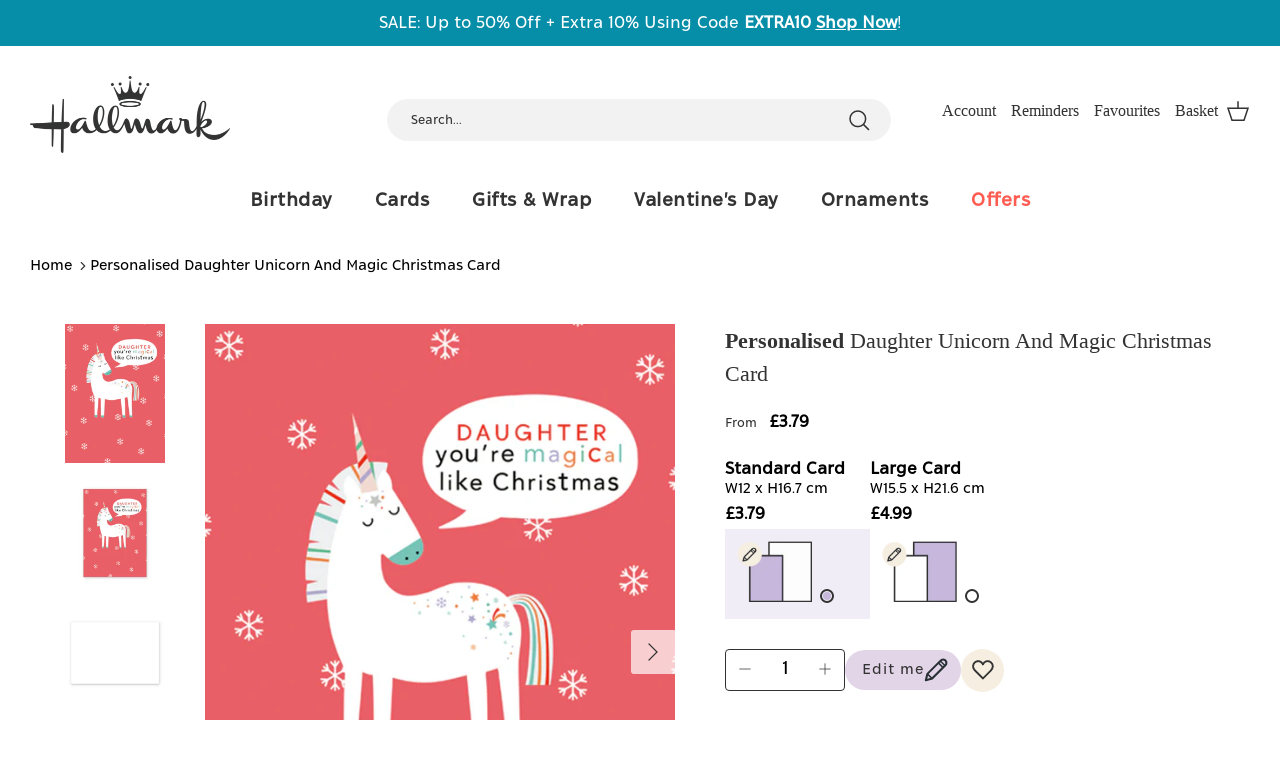

--- FILE ---
content_type: text/html; charset=utf-8
request_url: https://www.hallmark.co.uk/products/personalised-daughter-unicorn-and-magic-christmas-card
body_size: 185812
content:















<!doctype html><html lang="en" dir="ltr">
  <head>
    <script src="//www.hallmark.co.uk/cdn/shop/files/pandectes-rules.js?v=13794823802716304560"></script>
	
    <!-- Symmetry 5.6.0 -->

    <title>
      Personalised Daughter Unicorn And Magic Christmas Card
      
      
       &ndash; Hallmark
    </title>

    <meta charset="utf-8" />
<meta name="viewport" content="width=device-width,initial-scale=1.0" />
<meta http-equiv="X-UA-Compatible" content="IE=edge">

<link rel="preconnect" href="https://cdn.shopify.com" crossorigin>
<link rel="preconnect" href="https://fonts.shopify.com" crossorigin>
<link rel="preconnect" href="https://monorail-edge.shopifysvc.com">
<link rel="preload" href="//www.hallmark.co.uk/cdn/shop/t/88/assets/styles.css?v=112248860650618060591760454606" as="style">
<link rel="preload" href="//www.hallmark.co.uk/cdn/shop/t/88/assets/vendor.min.js?v=129030697715842732931760454484" as="script">
<link rel="preload" href="//www.hallmark.co.uk/cdn/shop/t/88/assets/theme.js?v=71029554509602465781760527483" as="script"><link rel="canonical" href="https://www.hallmark.co.uk/products/personalised-daughter-unicorn-and-magic-christmas-card" /><link rel="icon" href="//www.hallmark.co.uk/cdn/shop/files/Favicon_b9d9494a-3b8b-4d18-9c4c-60cdef2e3308.png?crop=center&height=48&v=1678206369&width=48" type="image/png"><meta name="description" content="Show them you care with a personalised daughter unicorn and magic Christmas card from Hallmark. Our greetings cards are printed on premium quality, FSC®-certified card &amp;amp; delivered nationwide. This card is available as standard 12cm by 16.7cm and large 15.5cm by 21.6cm."><!-- End Google Tag Manager -->
<meta name="facebook-domain-verification" content="vznjkdgnd7vo5v3h7ncbzudvzd3qkp">
<!-- Facebook Pixel Code -->
    <meta property="og:site_name" content="Hallmark">
<meta property="og:url" content="https://www.hallmark.co.uk/products/personalised-daughter-unicorn-and-magic-christmas-card">
<meta property="og:title" content="Personalised Daughter Unicorn And Magic Christmas Card">
<meta property="og:type" content="product">
<meta property="og:description" content="Show them you care with a personalised daughter unicorn and magic Christmas card from Hallmark. Our greetings cards are printed on premium quality, FSC®-certified card &amp;amp; delivered nationwide. This card is available as standard 12cm by 16.7cm and large 15.5cm by 21.6cm."><meta property="og:image" content="http://www.hallmark.co.uk/cdn/shop/files/F3006200_hero_1200x1200.png?v=1696947063">
  <meta property="og:image:secure_url" content="https://www.hallmark.co.uk/cdn/shop/files/F3006200_hero_1200x1200.png?v=1696947063">
  <meta property="og:image:width" content="1830">
  <meta property="og:image:height" content="2551"><meta property="og:price:amount" content="3.79">
  <meta property="og:price:currency" content="GBP"><meta name="twitter:site" content="@HallmarkUKI"><meta name="twitter:card" content="summary_large_image">
<meta name="twitter:title" content="Personalised Daughter Unicorn And Magic Christmas Card">
<meta name="twitter:description" content="Show them you care with a personalised daughter unicorn and magic Christmas card from Hallmark. Our greetings cards are printed on premium quality, FSC®-certified card &amp;amp; delivered nationwide. This card is available as standard 12cm by 16.7cm and large 15.5cm by 21.6cm.">

    <script id="env-vars">
  
    window.savedDrafts = {
      baseUrl: 'https://dev.services.hallmark.co.uk/customization',
      editUrl: 'https://www.cards.hallmark.co.uk/card/customization/edit',
      addUrl: 'https://www.hallmark.co.uk/pages/add-to-cart'
    }
    window.authUser = {
      url: 'https://services.hallmark.co.uk/',
      editLink: 'https://www.cards.hallmark.co.uk/card/customization/edit/',
      variantImg: 'https://www.hallmark.co.uk/cdn/shop/',
      accountToken: 'Basic YTI5Nzc4OWItNTU4OS00MDc4LTk4YjktNzg4ODc1YTJmNWFmOjJjZTk2MmQ3LWM0NmQtNDQ4OS04ZDYyLWQzZTA1ZGFiZThjZg=='
    }
    window.addToCart = {
      api: 'https://services.hallmark.co.uk/customization/'
    }
    window.reminders = {
      baseUrl: 'https://services.hallmark.co.uk/account-reminders/v2',
    }
  
</script>
    
    <script>
      window.theme = window.theme || {};
      theme.money_format_with_product_code_preference = "£{{amount}}";
      theme.money_format_with_cart_code_preference = "£{{amount}}";
      theme.money_format = "£{{amount}}";
      theme.strings = {
        previous: "Previous",
        next: "Next",
        addressError: "Error looking up that address",
        addressNoResults: "No results for that address",
        addressQueryLimit: "You have exceeded the Google API usage limit. Consider upgrading to a \u003ca href=\"https:\/\/developers.google.com\/maps\/premium\/usage-limits\"\u003ePremium Plan\u003c\/a\u003e.",
        authError: "There was a problem authenticating your Google Maps API Key.",
        icon_labels_left: "Left",
        icon_labels_right: "Right",
        icon_labels_down: "Down",
        icon_labels_close: "Close",
        icon_labels_plus: "Plus",
        imageSlider: "Image slider",
        cart_terms_confirmation: "You must agree to the terms and conditions before continuing.",
        products_listing_from: "From",
        layout_live_search_see_all: "See all results",
        products_product_add_to_cart: "Add to Basket",
        products_variant_no_stock: "Sold out",
        products_variant_non_existent: "Unavailable",
        products_product_pick_a: "Pick a",
        general_navigation_menu_toggle_aria_label: "Toggle menu",
        general_accessibility_labels_close: "Close",
        products_product_adding_to_cart: "Adding",
        products_product_added_to_cart: "Added to basket",
        general_quick_search_pages: "Pages",
        general_quick_search_no_results: "Sorry, we couldn\u0026#39;t find any results",
        collections_general_see_all_subcollections: "See all..."
      };
      theme.routes = {
        cart_url: '/cart',
        cart_add_url: '/cart/add.js',
        cart_change_url: '/cart/change',
        predictive_search_url: '/search/suggest'
      };
      theme.settings = {
        cart_type: "drawer",
        quickbuy_style: "button",
        avoid_orphans: true
      };
      document.documentElement.classList.add('js');

      var getUrlParameter = function getUrlParameter(sParam) {
        var sPageURL = window.location.search.substring(1),
          sURLVariables = sPageURL.split('&'),
          sParameterName,
          i;

        for (i = 0; i < sURLVariables.length; i++) {
          sParameterName = sURLVariables[i].split('=');

          if (sParameterName[0] === sParam) {
            return sParameterName[1] === undefined ? true : decodeURIComponent(sParameterName[1]);
          }
        }
        return false;
      };

      function expiryDate(exseconds) {
        const d = new Date();
        d.setTime(d.getTime() + exseconds * 1000);
        let expires = d.toISOString();
        // alert(expires);
        return expires;
      }

      function setCookie(cname, cvalue, exseconds) {
        const d = new Date();
        d.setTime(d.getTime() + exseconds * 1000);
        let expires = 'expires=' + d.toUTCString();
        document.cookie = cname + '=' + cvalue + ';' + expires + ';path=/;' + 'domain=.hallmark.co.uk';
      }

      function getCookie(cname) {
        let name = cname + '=';
        let ca = document.cookie.split(';');
        for (let i = 0; i < ca.length; i++) {
          let c = ca[i];
          while (c.charAt(0) == ' ') {
            c = c.substring(1);
          }
          if (c.indexOf(name) == 0) {
            return c.substring(name.length, c.length);
          }
        }
        return false;
      }

      function deleteCookie(name) {
        document.cookie = name + '=; Path=/; Expires=Thu, 01 Jan 1970 00:00:01 GMT; domain=.hallmark.co.uk';
      }
       window.GloboPreorderParams = window.GloboPreorderParams || {};
      window.GloboPreorderParams.selectors = window.GloboPreorderParams.selectors || {};
      window.GloboPreorderParams.selectors.productPositionMessage = '.quantity-submit-row';
      window.GloboPreorderParams.selectors.productPositionLimitMessage = '.quantity-submit-row';
    </script>
    
    

    <script>
      var user_cart = [];var user_id = '';
    </script>

    <script
      type="text/javascript"
      src="//www.hallmark.co.uk/cdn/shop/t/88/assets/auth-user.js?v=20081574701928918871760454484"
      onload="window.user = new HallmarkUser('', user_cart);"
      
    ></script>

    <!-- "snippets/shogun-head.liquid" was not rendered, the associated app was uninstalled -->
    
    <!-- begin Convert Experiences code-->
    <script type="text/javascript">var _conv_page_type = "product";var _conv_category_id = "";var _conv_category_name = "";var _conv_product_sku = "";var _conv_product_name = "Personalised Daughter Unicorn And Magic Christmas Card";var _conv_product_price = "3.79";var _conv_customer_id = "";var _conv_custom_v1 = "Christmas";var _conv_custom_v2 = "";var _conv_custom_v3 = "0";var _conv_custom_v4 = "0.00";</script>
    <script type="text/javascript" src="//cdn-4.convertexperiments.com/js/100412210-100412604.js"></script>
    <!-- end Convert Experiences code --> 

    <meta name="clarity-site-verification" content="08245b7e-1e50-42f3-b1c2-c94123397008"/>
  <!-- BEGIN app block: shopify://apps/pandectes-gdpr/blocks/banner/58c0baa2-6cc1-480c-9ea6-38d6d559556a -->
  
    
      <!-- TCF is active, scripts are loaded above -->
      
      <script>
        
          window.PandectesSettings = {"store":{"id":40031125669,"plan":"premium","theme":"Symmetry - POD V1.6.5 | CartKey&Password","primaryLocale":"en","adminMode":false,"headless":false,"storefrontRootDomain":"","checkoutRootDomain":"","storefrontAccessToken":""},"tsPublished":1745504774,"declaration":{"showPurpose":false,"showProvider":false,"showDateGenerated":true},"language":{"unpublished":[],"languageMode":"Single","fallbackLanguage":"en","languageDetection":"browser","languagesSupported":[]},"texts":{"managed":{"headerText":{"en":"We respect your privacy"},"consentText":{"en":"This website uses cookies to ensure you get the best experience."},"linkText":{"en":"Learn more"},"imprintText":{"en":"Imprint"},"googleLinkText":{"en":"Google's Privacy Terms"},"allowButtonText":{"en":"Accept"},"denyButtonText":{"en":"Decline"},"dismissButtonText":{"en":"Ok"},"leaveSiteButtonText":{"en":"Leave this site"},"preferencesButtonText":{"en":"Preferences"},"cookiePolicyText":{"en":"Cookie policy"},"preferencesPopupTitleText":{"en":"Manage consent preferences"},"preferencesPopupIntroText":{"en":"We use cookies to optimize website functionality, analyze the performance, and provide personalized experience to you. Some cookies are essential to make the website operate and function correctly. Those cookies cannot be disabled. In this window you can manage your preference of cookies."},"preferencesPopupSaveButtonText":{"en":"Save preferences"},"preferencesPopupCloseButtonText":{"en":"Close"},"preferencesPopupAcceptAllButtonText":{"en":"Accept all"},"preferencesPopupRejectAllButtonText":{"en":"Reject all"},"cookiesDetailsText":{"en":"Cookies details"},"preferencesPopupAlwaysAllowedText":{"en":"Always allowed"},"accessSectionParagraphText":{"en":"You have the right to request access to your data at any time."},"accessSectionTitleText":{"en":"Data portability"},"accessSectionAccountInfoActionText":{"en":"Personal data"},"accessSectionDownloadReportActionText":{"en":"Request export"},"accessSectionGDPRRequestsActionText":{"en":"Data subject requests"},"accessSectionOrdersRecordsActionText":{"en":"Orders"},"rectificationSectionParagraphText":{"en":"You have the right to request your data to be updated whenever you think it is appropriate."},"rectificationSectionTitleText":{"en":"Data Rectification"},"rectificationCommentPlaceholder":{"en":"Describe what you want to be updated"},"rectificationCommentValidationError":{"en":"Comment is required"},"rectificationSectionEditAccountActionText":{"en":"Request an update"},"erasureSectionTitleText":{"en":"Right to be forgotten"},"erasureSectionParagraphText":{"en":"You have the right to ask all your data to be erased. After that, you will no longer be able to access your account."},"erasureSectionRequestDeletionActionText":{"en":"Request personal data deletion"},"consentDate":{"en":"Consent date"},"consentId":{"en":"Consent ID"},"consentSectionChangeConsentActionText":{"en":"Change consent preference"},"consentSectionConsentedText":{"en":"You consented to the cookies policy of this website on"},"consentSectionNoConsentText":{"en":"You have not consented to the cookies policy of this website."},"consentSectionTitleText":{"en":"Your cookie consent"},"consentStatus":{"en":"Consent preference"},"confirmationFailureMessage":{"en":"Your request was not verified. Please try again and if problem persists, contact store owner for assistance"},"confirmationFailureTitle":{"en":"A problem occurred"},"confirmationSuccessMessage":{"en":"We will soon get back to you as to your request."},"confirmationSuccessTitle":{"en":"Your request is verified"},"guestsSupportEmailFailureMessage":{"en":"Your request was not submitted. Please try again and if problem persists, contact store owner for assistance."},"guestsSupportEmailFailureTitle":{"en":"A problem occurred"},"guestsSupportEmailPlaceholder":{"en":"E-mail address"},"guestsSupportEmailSuccessMessage":{"en":"If you are registered as a customer of this store, you will soon receive an email with instructions on how to proceed."},"guestsSupportEmailSuccessTitle":{"en":"Thank you for your request"},"guestsSupportEmailValidationError":{"en":"Email is not valid"},"guestsSupportInfoText":{"en":"Please login with your customer account to further proceed."},"submitButton":{"en":"Submit"},"submittingButton":{"en":"Submitting..."},"cancelButton":{"en":"Cancel"},"declIntroText":{"en":"We use cookies to optimize website functionality, analyze the performance, and provide personalized experience to you. Some cookies are essential to make the website operate and function correctly. Those cookies cannot be disabled. In this window you can manage your preference of cookies."},"declName":{"en":"Name"},"declPurpose":{"en":"Purpose"},"declType":{"en":"Type"},"declRetention":{"en":"Retention"},"declProvider":{"en":"Provider"},"declFirstParty":{"en":"First-party"},"declThirdParty":{"en":"Third-party"},"declSeconds":{"en":"seconds"},"declMinutes":{"en":"minutes"},"declHours":{"en":"hours"},"declDays":{"en":"days"},"declMonths":{"en":"months"},"declYears":{"en":"years"},"declSession":{"en":"Session"},"declDomain":{"en":"Domain"},"declPath":{"en":"Path"}},"categories":{"strictlyNecessaryCookiesTitleText":{"en":"Strictly necessary cookies"},"strictlyNecessaryCookiesDescriptionText":{"en":"These cookies are essential in order to enable you to move around the website and use its features, such as accessing secure areas of the website. The website cannot function properly without these cookies."},"functionalityCookiesTitleText":{"en":"Functional cookies"},"functionalityCookiesDescriptionText":{"en":"These cookies enable the site to provide enhanced functionality and personalisation. They may be set by us or by third party providers whose services we have added to our pages. If you do not allow these cookies then some or all of these services may not function properly."},"performanceCookiesTitleText":{"en":"Performance cookies"},"performanceCookiesDescriptionText":{"en":"These cookies enable us to monitor and improve the performance of our website. For example, they allow us to count visits, identify traffic sources and see which parts of the site are most popular."},"targetingCookiesTitleText":{"en":"Targeting cookies"},"targetingCookiesDescriptionText":{"en":"These cookies may be set through our site by our advertising partners. They may be used by those companies to build a profile of your interests and show you relevant adverts on other sites.    They do not store directly personal information, but are based on uniquely identifying your browser and internet device. If you do not allow these cookies, you will experience less targeted advertising."},"unclassifiedCookiesTitleText":{"en":"Unclassified cookies"},"unclassifiedCookiesDescriptionText":{"en":"Unclassified cookies are cookies that we are in the process of classifying, together with the providers of individual cookies."}},"auto":{}},"library":{"previewMode":false,"fadeInTimeout":0,"defaultBlocked":7,"showLink":true,"showImprintLink":false,"showGoogleLink":false,"enabled":true,"cookie":{"expiryDays":365,"secure":true,"domain":""},"dismissOnScroll":false,"dismissOnWindowClick":false,"dismissOnTimeout":false,"palette":{"popup":{"background":"#FFFFFF","backgroundForCalculations":{"a":1,"b":255,"g":255,"r":255},"text":"#333333"},"button":{"background":"transparent","backgroundForCalculations":{"a":1,"b":255,"g":255,"r":255},"text":"#333333","textForCalculation":{"a":1,"b":51,"g":51,"r":51},"border":"#333333"}},"content":{"href":"https://hallmarkcardsuk.myshopify.com/pages/privacy","imprintHref":"/","close":"&#10005;","target":"","logo":"<img class=\"cc-banner-logo\" style=\"max-height: 30px;\" src=\"https://hallmarkcardsuk.myshopify.com/cdn/shop/files/pandectes-banner-logo.png\" alt=\"logo\" />"},"window":"<div role=\"dialog\" aria-live=\"polite\" aria-label=\"cookieconsent\" aria-describedby=\"cookieconsent:desc\" id=\"pandectes-banner\" class=\"cc-window-wrapper cc-bottom-center-wrapper\"><div class=\"pd-cookie-banner-window cc-window {{classes}}\"><!--googleoff: all-->{{children}}<!--googleon: all--></div></div>","compliance":{"custom":"<div class=\"cc-compliance cc-highlight\">{{preferences}}{{allow}}</div>"},"type":"custom","layouts":{"basic":"{{logo}}{{messagelink}}{{compliance}}"},"position":"bottom-center","theme":"wired","revokable":true,"animateRevokable":false,"revokableReset":false,"revokableLogoUrl":"https://hallmarkcardsuk.myshopify.com/cdn/shop/files/pandectes-reopen-logo.png","revokablePlacement":"bottom-right","revokableMarginHorizontal":15,"revokableMarginVertical":30,"static":false,"autoAttach":true,"hasTransition":true,"blacklistPage":[""],"elements":{"close":"<button aria-label=\"dismiss cookie message\" type=\"button\" tabindex=\"0\" class=\"cc-close\">{{close}}</button>","dismiss":"<button aria-label=\"dismiss cookie message\" type=\"button\" tabindex=\"0\" class=\"cc-btn cc-btn-decision cc-dismiss\">{{dismiss}}</button>","allow":"<button aria-label=\"allow cookies\" type=\"button\" tabindex=\"0\" class=\"cc-btn cc-btn-decision cc-allow\">{{allow}}</button>","deny":"<button aria-label=\"deny cookies\" type=\"button\" tabindex=\"0\" class=\"cc-btn cc-btn-decision cc-deny\">{{deny}}</button>","preferences":"<button aria-label=\"settings cookies\" tabindex=\"0\" type=\"button\" class=\"cc-btn cc-settings\" onclick=\"Pandectes.fn.openPreferences()\">{{preferences}}</button>"}},"geolocation":{"brOnly":false,"caOnly":false,"euOnly":false,"jpOnly":false,"thOnly":false,"canadaOnly":false,"globalVisibility":true},"dsr":{"guestsSupport":false,"accessSectionDownloadReportAuto":false},"banner":{"resetTs":1677531289,"extraCss":"        .cc-banner-logo {max-width: 24em!important;}    @media(min-width: 768px) {.cc-window.cc-floating{max-width: 24em!important;width: 24em!important;}}    .cc-message, .pd-cookie-banner-window .cc-header, .cc-logo {text-align: center}    .cc-window-wrapper{z-index: 2147483647;}    .cc-window{z-index: 2147483647;font-family: inherit;}    .pd-cookie-banner-window .cc-header{font-family: inherit;}    .pd-cp-ui{font-family: inherit; background-color: #FFFFFF;color:#333333;}    button.pd-cp-btn, a.pd-cp-btn{}    input + .pd-cp-preferences-slider{background-color: rgba(51, 51, 51, 0.3)}    .pd-cp-scrolling-section::-webkit-scrollbar{background-color: rgba(51, 51, 51, 0.3)}    input:checked + .pd-cp-preferences-slider{background-color: rgba(51, 51, 51, 1)}    .pd-cp-scrolling-section::-webkit-scrollbar-thumb {background-color: rgba(51, 51, 51, 1)}    .pd-cp-ui-close{color:#333333;}    .pd-cp-preferences-slider:before{background-color: #FFFFFF}    .pd-cp-title:before {border-color: #333333!important}    .pd-cp-preferences-slider{background-color:#333333}    .pd-cp-toggle{color:#333333!important}    @media(max-width:699px) {.pd-cp-ui-close-top svg {fill: #333333}}    .pd-cp-toggle:hover,.pd-cp-toggle:visited,.pd-cp-toggle:active{color:#333333!important}    .pd-cookie-banner-window {box-shadow: 0 0 18px rgb(0 0 0 / 20%);}  ","customJavascript":{},"showPoweredBy":false,"logoHeight":30,"revokableTrigger":false,"hybridStrict":false,"cookiesBlockedByDefault":"7","isActive":true,"implicitSavePreferences":true,"cookieIcon":false,"blockBots":false,"showCookiesDetails":true,"hasTransition":true,"blockingPage":true,"showOnlyLandingPage":false,"leaveSiteUrl":"https://www.google.com","linkRespectStoreLang":false},"cookies":{"0":[{"name":"secure_customer_sig","type":"http","domain":"www.hallmark.co.uk","path":"/","provider":"Shopify","firstParty":true,"retention":"1 year(s)","expires":1,"unit":"declYears","purpose":{"en":"Used in connection with customer login."}},{"name":"localization","type":"http","domain":"www.hallmark.co.uk","path":"/","provider":"Shopify","firstParty":true,"retention":"1 year(s)","expires":1,"unit":"declYears","purpose":{"en":"Shopify store localization"}},{"name":"cart_currency","type":"http","domain":"www.hallmark.co.uk","path":"/","provider":"Shopify","firstParty":true,"retention":"14 day(s)","expires":14,"unit":"declDays","purpose":{"en":"Used in connection with shopping cart."}},{"name":"_cmp_a","type":"http","domain":".hallmark.co.uk","path":"/","provider":"Shopify","firstParty":true,"retention":"24 hour(s)","expires":24,"unit":"declHours","purpose":{"en":"Used for managing customer privacy settings."}},{"name":"keep_alive","type":"http","domain":"www.hallmark.co.uk","path":"/","provider":"Shopify","firstParty":true,"retention":"30 minute(s)","expires":30,"unit":"declMinutes","purpose":{"en":"Used in connection with buyer localization."}},{"name":"_secure_session_id","type":"http","domain":"www.hallmark.co.uk","path":"/","provider":"Shopify","firstParty":true,"retention":"24 hour(s)","expires":24,"unit":"declHours","purpose":{"en":"Used in connection with navigation through a storefront."}},{"name":"shopify_pay_redirect","type":"http","domain":"www.hallmark.co.uk","path":"/","provider":"Shopify","firstParty":true,"retention":"60 minute(s)","expires":60,"unit":"declMinutes","purpose":{"en":"Used in connection with checkout."}},{"name":"c","type":"http","domain":".bidswitch.net","path":"/","provider":"shopify","firstParty":true,"retention":"1 year(s)","expires":1,"unit":"declYears","purpose":{"en":"Used in connection with checkout."}},{"name":"_tracking_consent","type":"http","domain":".hallmark.co.uk","path":"/","provider":"Shopify","firstParty":false,"retention":"1 year(s)","expires":1,"unit":"declYears","purpose":{"en":"Tracking preferences."}},{"name":"_pandectes_gdpr","type":"http","domain":".www.hallmark.co.uk","path":"/","provider":"Pandectes","firstParty":true,"retention":"1 year(s)","expires":1,"unit":"declYears","purpose":{"en":"Used for the functionality of the cookies consent banner."}}],"1":[{"name":"trustedsite_visit","type":"http","domain":"www.hallmark.co.uk","path":"/","provider":"McAfee","firstParty":true,"retention":"24 hour(s)","expires":24,"unit":"declHours","purpose":{"en":"Used by McAfee Secure."}},{"name":"soundest-views","type":"http","domain":".hallmark.co.uk","path":"/","provider":"Omnisend","firstParty":true,"retention":"Session","expires":-1677531318,"unit":"declSeconds","purpose":{"en":"Used to count number of pageview in a session."}},{"name":"_shg_session_id","type":"http","domain":"www.hallmark.co.uk","path":"/","provider":"Shogun","firstParty":true,"retention":"30 minute(s)","expires":30,"unit":"declMinutes","purpose":{"en":"Used by Shogun Application"}},{"name":"_shg_user_id","type":"http","domain":"www.hallmark.co.uk","path":"/","provider":"Shogun","firstParty":true,"retention":"1 year(s)","expires":1,"unit":"declYears","purpose":{"en":"Used by Shogun Application"}},{"name":"trustedsite_tm_float_seen","type":"http","domain":"www.hallmark.co.uk","path":"/","provider":"McAfee","firstParty":true,"retention":"5 minute(s)","expires":5,"unit":"declMinutes","purpose":{"en":"Used by McAfee Secure."}},{"name":"_pinterest_ct_ua","type":"http","domain":".ct.pinterest.com","path":"/","provider":"Pinterest","firstParty":false,"retention":"1 year(s)","expires":1,"unit":"declYears","purpose":{"en":"Used to group actions across pages."}},{"name":"_hjSessionUser_2715465","type":"http","domain":".hallmark.co.uk","path":"/","provider":"Hotjar","firstParty":false,"retention":"1 year(s)","expires":1,"unit":"declYears","purpose":{"en":""}},{"name":"_hjSession_2715465","type":"http","domain":".hallmark.co.uk","path":"/","provider":"Hotjar","firstParty":false,"retention":"30 minute(s)","expires":30,"unit":"declMinutes","purpose":{"en":""}},{"name":"_taggstar_ses","type":"http","domain":".hallmark.co.uk","path":"/","provider":"Unknown","firstParty":false,"retention":"30 minute(s)","expires":30,"unit":"declMinutes","purpose":{"en":""}},{"name":"_taggstar_vid","type":"http","domain":".hallmark.co.uk","path":"/","provider":"Unknown","firstParty":false,"retention":"3 month(s)","expires":3,"unit":"declMonths","purpose":{"en":""}},{"name":"_taggstar_exps","type":"http","domain":".hallmark.co.uk","path":"/","provider":"Unknown","firstParty":false,"retention":"3 month(s)","expires":3,"unit":"declMonths","purpose":{"en":""}},{"name":"_hjTLDTest","type":"http","domain":"co.uk","path":"/","provider":"Hotjar","firstParty":false,"retention":"Session","expires":1,"unit":"declSeconds","purpose":{"en":""}}],"2":[{"name":"_orig_referrer","type":"http","domain":".hallmark.co.uk","path":"/","provider":"Shopify","firstParty":true,"retention":"14 day(s)","expires":14,"unit":"declDays","purpose":{"en":"Tracks landing pages."}},{"name":"_landing_page","type":"http","domain":".hallmark.co.uk","path":"/","provider":"Shopify","firstParty":true,"retention":"14 day(s)","expires":14,"unit":"declDays","purpose":{"en":"Tracks landing pages."}},{"name":"_y","type":"http","domain":".hallmark.co.uk","path":"/","provider":"Shopify","firstParty":true,"retention":"1 year(s)","expires":1,"unit":"declYears","purpose":{"en":"Shopify analytics."}},{"name":"_s","type":"http","domain":".hallmark.co.uk","path":"/","provider":"Shopify","firstParty":true,"retention":"30 minute(s)","expires":30,"unit":"declMinutes","purpose":{"en":"Shopify analytics."}},{"name":"_shopify_y","type":"http","domain":".hallmark.co.uk","path":"/","provider":"Shopify","firstParty":true,"retention":"1 year(s)","expires":1,"unit":"declYears","purpose":{"en":"Shopify analytics."}},{"name":"_ga","type":"http","domain":".hallmark.co.uk","path":"/","provider":"Google","firstParty":true,"retention":"1 year(s)","expires":1,"unit":"declYears","purpose":{"en":"Cookie is set by Google Analytics with unknown functionality"}},{"name":"_gat","type":"http","domain":".hallmark.co.uk","path":"/","provider":"Google","firstParty":true,"retention":"41 second(s)","expires":41,"unit":"declSeconds","purpose":{"en":"Cookie is placed by Google Analytics to filter requests from bots."}},{"name":"_gid","type":"http","domain":".hallmark.co.uk","path":"/","provider":"Google","firstParty":true,"retention":"24 hour(s)","expires":24,"unit":"declHours","purpose":{"en":"Cookie is placed by Google Analytics to count and track pageviews."}},{"name":"_shopify_sa_t","type":"http","domain":".hallmark.co.uk","path":"/","provider":"Shopify","firstParty":true,"retention":"30 minute(s)","expires":30,"unit":"declMinutes","purpose":{"en":"Shopify analytics relating to marketing & referrals."}},{"name":"AWSALBCORS","type":"http","domain":"www.trustedsite.com","path":"/","provider":"Amazon","firstParty":true,"retention":"7 day(s)","expires":7,"unit":"declDays","purpose":{"en":"Used as a second stickiness cookie by Amazon that has additionally the SameSite attribute."}},{"name":"_shopify_s","type":"http","domain":".hallmark.co.uk","path":"/","provider":"Shopify","firstParty":true,"retention":"30 minute(s)","expires":30,"unit":"declMinutes","purpose":{"en":"Shopify analytics."}},{"name":"_shopify_sa_p","type":"http","domain":".hallmark.co.uk","path":"/","provider":"Shopify","firstParty":true,"retention":"30 minute(s)","expires":30,"unit":"declMinutes","purpose":{"en":"Shopify analytics relating to marketing & referrals."}},{"name":"_ga_P6TT8E2MN3","type":"http","domain":".hallmark.co.uk","path":"/","provider":"Google","firstParty":true,"retention":"1 year(s)","expires":1,"unit":"declYears","purpose":{"en":"Cookie is set by Google Analytics with unknown functionality"}},{"name":"AWSALBCORS","type":"http","domain":"match.sharethrough.com","path":"/","provider":"Amazon","firstParty":true,"retention":"7 day(s)","expires":7,"unit":"declDays","purpose":{"en":"Used as a second stickiness cookie by Amazon that has additionally the SameSite attribute."}},{"name":"__cf_bm","type":"http","domain":".fonts.net","path":"/","provider":"CloudFlare","firstParty":true,"retention":"30 minute(s)","expires":30,"unit":"declMinutes","purpose":{"en":"Used to manage incoming traffic that matches criteria associated with bots."}},{"name":"_shopify_s","type":"http","domain":"www.hallmark.co.uk","path":"/","provider":"Shopify","firstParty":true,"retention":"30 minute(s)","expires":30,"unit":"declMinutes","purpose":{"en":"Shopify analytics."}},{"name":"_shopify_sa_t","type":"http","domain":"www.hallmark.co.uk","path":"/","provider":"Shopify","firstParty":true,"retention":"30 minute(s)","expires":30,"unit":"declMinutes","purpose":{"en":"Shopify analytics relating to marketing & referrals."}},{"name":"_shopify_sa_p","type":"http","domain":"www.hallmark.co.uk","path":"/","provider":"Shopify","firstParty":true,"retention":"30 minute(s)","expires":30,"unit":"declMinutes","purpose":{"en":"Shopify analytics relating to marketing & referrals."}},{"name":"__cf_bm","type":"http","domain":".forms.soundestlink.com","path":"/","provider":"CloudFlare","firstParty":false,"retention":"30 minute(s)","expires":30,"unit":"declMinutes","purpose":{"en":"Used to manage incoming traffic that matches criteria associated with bots."}},{"name":"_shopify_s","type":"http","domain":"uk","path":"/","provider":"Shopify","firstParty":false,"retention":"Session","expires":1,"unit":"declSeconds","purpose":{"en":"Shopify analytics."}},{"name":"_shopify_s","type":"http","domain":"co.uk","path":"/","provider":"Shopify","firstParty":false,"retention":"Session","expires":1,"unit":"declSeconds","purpose":{"en":"Shopify analytics."}},{"name":"__cf_bm","type":"http","domain":".soundestlink.com","path":"/","provider":"CloudFlare","firstParty":false,"retention":"30 minute(s)","expires":30,"unit":"declMinutes","purpose":{"en":"Used to manage incoming traffic that matches criteria associated with bots."}},{"name":"_boomr_clss","type":"html_local","domain":"https://www.hallmark.co.uk","path":"/","provider":"Shopify","firstParty":true,"retention":"Local Storage","expires":1,"unit":"declYears","purpose":{"en":"Used to monitor and optimize the performance of Shopify stores."}}],"4":[{"name":"_uetsid","type":"http","domain":".hallmark.co.uk","path":"/","provider":"Bing","firstParty":true,"retention":"24 hour(s)","expires":24,"unit":"declHours","purpose":{"en":"This cookie is used by Bing to determine what ads should be shown that may be relevant to the end user perusing the site."}},{"name":"MUID","type":"http","domain":".bing.com","path":"/","provider":"Microsoft","firstParty":true,"retention":"1 year(s)","expires":1,"unit":"declYears","purpose":{"en":"Cookie is placed by Microsoft to track visits across websites."}},{"name":"_fbp","type":"http","domain":".hallmark.co.uk","path":"/","provider":"Facebook","firstParty":true,"retention":"90 day(s)","expires":90,"unit":"declDays","purpose":{"en":"Cookie is placed by Facebook to track visits across websites."}},{"name":"omnisendSessionID","type":"http","domain":".hallmark.co.uk","path":"/","provider":"Omnisend","firstParty":true,"retention":"30 minute(s)","expires":30,"unit":"declMinutes","purpose":{"en":"Used to identify a session of an anonymous contact or a contact."}},{"name":"soundestID","type":"http","domain":".hallmark.co.uk","path":"/","provider":"Omnisend","firstParty":true,"retention":"Session","expires":-1677531318,"unit":"declSeconds","purpose":{"en":"Used to identify an anonymous contact."}},{"name":"_uetvid","type":"http","domain":".hallmark.co.uk","path":"/","provider":"Bing","firstParty":true,"retention":"1 year(s)","expires":1,"unit":"declYears","purpose":{"en":"Used to track visitors on multiple websites, in order to present relevant advertisement based on the visitor's preferences."}},{"name":"IDE","type":"http","domain":".doubleclick.net","path":"/","provider":"Google","firstParty":true,"retention":"1 year(s)","expires":1,"unit":"declYears","purpose":{"en":"To measure the visitors’ actions after they click through from an advert. Expires after 1 year."}},{"name":"TapAd_TS","type":"http","domain":".tapad.com","path":"/","provider":"Tapad","firstParty":true,"retention":"60 day(s)","expires":60,"unit":"declDays","purpose":{"en":"Used to determine what type of devices is used by a user."}},{"name":"TapAd_DID","type":"http","domain":".tapad.com","path":"/","provider":"Tapad","firstParty":true,"retention":"60 day(s)","expires":60,"unit":"declDays","purpose":{"en":"Used to determine what type of devices is used by a user."}},{"name":"_ttp","type":"http","domain":".tiktok.com","path":"/","provider":"TikTok","firstParty":false,"retention":"1 year(s)","expires":1,"unit":"declYears","purpose":{"en":"To measure and improve the performance of your advertising campaigns and to personalize the user's experience (including ads) on TikTok."}},{"name":"_tt_enable_cookie","type":"http","domain":".hallmark.co.uk","path":"/","provider":"TikTok","firstParty":false,"retention":"1 year(s)","expires":1,"unit":"declYears","purpose":{"en":"Used to identify a visitor."}},{"name":"_ttp","type":"http","domain":".hallmark.co.uk","path":"/","provider":"TikTok","firstParty":false,"retention":"1 year(s)","expires":1,"unit":"declYears","purpose":{"en":"To measure and improve the performance of your advertising campaigns and to personalize the user's experience (including ads) on TikTok."}},{"name":"_pin_unauth","type":"http","domain":".hallmark.co.uk","path":"/","provider":"Pinterest","firstParty":false,"retention":"1 year(s)","expires":1,"unit":"declYears","purpose":{"en":"Used to group actions for users who cannot be identified by Pinterest."}},{"name":"wpm-domain-test","type":"http","domain":"uk","path":"/","provider":"Shopify","firstParty":false,"retention":"Session","expires":1,"unit":"declSeconds","purpose":{"en":"Used to test the storage of parameters about products added to the cart or payment currency"}},{"name":"wpm-domain-test","type":"http","domain":"hallmark.co.uk","path":"/","provider":"Shopify","firstParty":false,"retention":"Session","expires":1,"unit":"declSeconds","purpose":{"en":"Used to test the storage of parameters about products added to the cart or payment currency"}},{"name":"wpm-domain-test","type":"http","domain":"www.hallmark.co.uk","path":"/","provider":"Shopify","firstParty":true,"retention":"Session","expires":1,"unit":"declSeconds","purpose":{"en":"Used to test the storage of parameters about products added to the cart or payment currency"}},{"name":"wpm-domain-test","type":"http","domain":"co.uk","path":"/","provider":"Shopify","firstParty":false,"retention":"Session","expires":1,"unit":"declSeconds","purpose":{"en":"Used to test the storage of parameters about products added to the cart or payment currency"}},{"name":"lastExternalReferrer","type":"html_local","domain":"https://www.hallmark.co.uk","path":"/","provider":"Facebook","firstParty":true,"retention":"Local Storage","expires":1,"unit":"declYears","purpose":{"en":"Detects how the user reached the website by registering their last URL-address."}},{"name":"lastExternalReferrerTime","type":"html_local","domain":"https://www.hallmark.co.uk","path":"/","provider":"Facebook","firstParty":true,"retention":"Local Storage","expires":1,"unit":"declYears","purpose":{"en":"Contains the timestamp of the last update of the lastExternalReferrer cookie."}},{"name":"tt_sessionId","type":"html_session","domain":"https://www.hallmark.co.uk","path":"/","provider":"TikTok","firstParty":true,"retention":"Session","expires":1,"unit":"declYears","purpose":{"en":"Used by the social networking service, TikTok, for tracking the use of embedded services."}},{"name":"tt_appInfo","type":"html_session","domain":"https://www.hallmark.co.uk","path":"/","provider":"TikTok","firstParty":true,"retention":"Session","expires":1,"unit":"declYears","purpose":{"en":"Used by the social networking service, TikTok, for tracking the use of embedded services."}},{"name":"tt_pixel_session_index","type":"html_session","domain":"https://www.hallmark.co.uk","path":"/","provider":"TikTok","firstParty":true,"retention":"Session","expires":1,"unit":"declYears","purpose":{"en":"Used by the social networking service, TikTok, for tracking the use of embedded services."}}],"8":[{"name":"ad-privacy","type":"http","domain":".amazon-adsystem.com","path":"/","provider":"Unknown","firstParty":true,"retention":"1 year(s)","expires":1,"unit":"declYears","purpose":{"en":""}},{"name":"MR","type":"http","domain":".bat.bing.com","path":"/","provider":"Unknown","firstParty":true,"retention":"7 day(s)","expires":7,"unit":"declDays","purpose":{"en":""}},{"name":"_shogun-web_session","type":"http","domain":"social.getshogun.com","path":"/","provider":"Unknown","firstParty":true,"retention":"Session","expires":-1677531318,"unit":"declSeconds","purpose":{"en":""}},{"name":"page-views","type":"http","domain":".hallmark.co.uk","path":"/","provider":"Unknown","firstParty":true,"retention":"Session","expires":-1677531318,"unit":"declSeconds","purpose":{"en":""}},{"name":"ad-id","type":"http","domain":".amazon-adsystem.com","path":"/","provider":"Unknown","firstParty":true,"retention":"216 day(s)","expires":216,"unit":"declDays","purpose":{"en":""}},{"name":"source","type":"http","domain":".hallmark.co.uk","path":"/","provider":"Unknown","firstParty":true,"retention":"30 day(s)","expires":30,"unit":"declDays","purpose":{"en":""}},{"name":"uid","type":"http","domain":".criteo.com","path":"/","provider":"Unknown","firstParty":true,"retention":"1 year(s)","expires":1,"unit":"declYears","purpose":{"en":""}},{"name":"stx_user_id","type":"http","domain":".sharethrough.com","path":"/","provider":"Unknown","firstParty":true,"retention":"30 day(s)","expires":30,"unit":"declDays","purpose":{"en":""}},{"name":"t_gid","type":"http","domain":".taboola.com","path":"/","provider":"Unknown","firstParty":true,"retention":"1 year(s)","expires":1,"unit":"declYears","purpose":{"en":""}},{"name":"audit","type":"http","domain":".rubiconproject.com","path":"/","provider":"Unknown","firstParty":true,"retention":"1 year(s)","expires":1,"unit":"declYears","purpose":{"en":""}},{"name":"tluid","type":"http","domain":".3lift.com","path":"/","provider":"Unknown","firstParty":true,"retention":"90 day(s)","expires":90,"unit":"declDays","purpose":{"en":""}},{"name":"tuuid","type":"http","domain":".bidswitch.net","path":"/","provider":"Unknown","firstParty":true,"retention":"1 year(s)","expires":1,"unit":"declYears","purpose":{"en":""}},{"name":"khaos","type":"http","domain":".rubiconproject.com","path":"/","provider":"Unknown","firstParty":true,"retention":"1 year(s)","expires":1,"unit":"declYears","purpose":{"en":""}},{"name":"tuuid_lu","type":"http","domain":".bidswitch.net","path":"/","provider":"Unknown","firstParty":true,"retention":"1 year(s)","expires":1,"unit":"declYears","purpose":{"en":""}},{"name":"A3","type":"http","domain":".yahoo.com","path":"/","provider":"Unknown","firstParty":true,"retention":"1 year(s)","expires":1,"unit":"declYears","purpose":{"en":""}},{"name":"CMPS","type":"http","domain":".casalemedia.com","path":"/","provider":"Unknown","firstParty":true,"retention":"90 day(s)","expires":90,"unit":"declDays","purpose":{"en":""}},{"name":"CMPRO","type":"http","domain":".casalemedia.com","path":"/","provider":"Unknown","firstParty":true,"retention":"90 day(s)","expires":90,"unit":"declDays","purpose":{"en":""}},{"name":"IDSYNC","type":"http","domain":".analytics.yahoo.com","path":"/","provider":"Unknown","firstParty":true,"retention":"1 year(s)","expires":1,"unit":"declYears","purpose":{"en":""}},{"name":"ayl_visitor","type":"http","domain":".omnitagjs.com","path":"/","provider":"Unknown","firstParty":true,"retention":"30 day(s)","expires":30,"unit":"declDays","purpose":{"en":""}},{"name":"CMID","type":"http","domain":".casalemedia.com","path":"/","provider":"Unknown","firstParty":true,"retention":"1 year(s)","expires":1,"unit":"declYears","purpose":{"en":""}},{"name":"bkpa","type":"http","domain":".bluekai.com","path":"/","provider":"Unknown","firstParty":true,"retention":"181 day(s)","expires":181,"unit":"declDays","purpose":{"en":""}},{"name":"bku","type":"http","domain":".bluekai.com","path":"/","provider":"Unknown","firstParty":true,"retention":"180 day(s)","expires":180,"unit":"declDays","purpose":{"en":""}},{"name":"lidid","type":"http","domain":".liadm.com","path":"/","provider":"Unknown","firstParty":true,"retention":"1 year(s)","expires":1,"unit":"declYears","purpose":{"en":""}},{"name":"bkdc","type":"http","domain":".bluekai.com","path":"/","provider":"Unknown","firstParty":true,"retention":"180 day(s)","expires":180,"unit":"declDays","purpose":{"en":""}},{"name":"am_tokens_invalidate-verizon-pushes","type":"http","domain":"exchange.mediavine.com","path":"/","provider":"Unknown","firstParty":true,"retention":"14 day(s)","expires":14,"unit":"declDays","purpose":{"en":""}},{"name":"mv_tokens_invalidate-verizon-pushes","type":"http","domain":"exchange.mediavine.com","path":"/","provider":"Unknown","firstParty":true,"retention":"14 day(s)","expires":14,"unit":"declDays","purpose":{"en":""}},{"name":"mv_tokens","type":"http","domain":"exchange.mediavine.com","path":"/","provider":"Unknown","firstParty":true,"retention":"14 day(s)","expires":14,"unit":"declDays","purpose":{"en":""}},{"name":"criteo","type":"http","domain":"exchange.mediavine.com","path":"/","provider":"Unknown","firstParty":true,"retention":"14 day(s)","expires":14,"unit":"declDays","purpose":{"en":""}},{"name":"am_tokens","type":"http","domain":"exchange.mediavine.com","path":"/","provider":"Unknown","firstParty":true,"retention":"14 day(s)","expires":14,"unit":"declDays","purpose":{"en":""}},{"name":"status","type":"http","domain":".postrelease.com","path":"/","provider":"Unknown","firstParty":true,"retention":"1 year(s)","expires":1,"unit":"declYears","purpose":{"en":""}},{"name":"MR","type":"http","domain":".c.bing.com","path":"/","provider":"Unknown","firstParty":true,"retention":"7 day(s)","expires":7,"unit":"declDays","purpose":{"en":""}},{"name":"visitor","type":"http","domain":".postrelease.com","path":"/","provider":"Unknown","firstParty":true,"retention":"1 year(s)","expires":1,"unit":"declYears","purpose":{"en":""}},{"name":"tuuid","type":"http","domain":".360yield.com","path":"/","provider":"Unknown","firstParty":true,"retention":"90 day(s)","expires":90,"unit":"declDays","purpose":{"en":""}},{"name":"SCM1001851","type":"http","domain":".smaato.net","path":"/","provider":"Unknown","firstParty":true,"retention":"11 day(s)","expires":11,"unit":"declDays","purpose":{"en":""}},{"name":"um","type":"http","domain":".360yield.com","path":"/","provider":"Unknown","firstParty":true,"retention":"90 day(s)","expires":90,"unit":"declDays","purpose":{"en":""}},{"name":"umeh","type":"http","domain":".360yield.com","path":"/","provider":"Unknown","firstParty":true,"retention":"90 day(s)","expires":90,"unit":"declDays","purpose":{"en":""}},{"name":"demdex","type":"http","domain":".demdex.net","path":"/","provider":"Unknown","firstParty":true,"retention":"180 day(s)","expires":180,"unit":"declDays","purpose":{"en":""}},{"name":"dpm","type":"http","domain":".dpm.demdex.net","path":"/","provider":"Unknown","firstParty":true,"retention":"180 day(s)","expires":180,"unit":"declDays","purpose":{"en":""}},{"name":"ab","type":"http","domain":".agkn.com","path":"/","provider":"Unknown","firstParty":true,"retention":"1 year(s)","expires":1,"unit":"declYears","purpose":{"en":""}},{"name":"SOC","type":"http","domain":".socdm.com","path":"/","provider":"Unknown","firstParty":true,"retention":"1 year(s)","expires":1,"unit":"declYears","purpose":{"en":""}},{"name":"tvid","type":"http","domain":".tremorhub.com","path":"/","provider":"Unknown","firstParty":true,"retention":"1 year(s)","expires":1,"unit":"declYears","purpose":{"en":""}},{"name":"ver","type":"http","domain":".postrelease.com","path":"/","provider":"Unknown","firstParty":true,"retention":"1 year(s)","expires":1,"unit":"declYears","purpose":{"en":""}},{"name":"yieldmo_id","type":"http","domain":".yieldmo.com","path":"/","provider":"Unknown","firstParty":true,"retention":"1 year(s)","expires":1,"unit":"declYears","purpose":{"en":""}},{"name":"ptrcriteo","type":"http","domain":".ads.yieldmo.com","path":"/","provider":"Unknown","firstParty":true,"retention":"1 year(s)","expires":1,"unit":"declYears","purpose":{"en":""}},{"name":"uuid","type":"http","domain":".tpmn.co.kr","path":"/","provider":"Unknown","firstParty":true,"retention":"1 year(s)","expires":1,"unit":"declYears","purpose":{"en":""}},{"name":"criteo","type":"http","domain":".tpmn.co.kr","path":"/","provider":"Unknown","firstParty":true,"retention":"30 day(s)","expires":30,"unit":"declDays","purpose":{"en":""}},{"name":"tv_UICR","type":"http","domain":".tremorhub.com","path":"/","provider":"Unknown","firstParty":true,"retention":"30 day(s)","expires":30,"unit":"declDays","purpose":{"en":""}},{"name":"SCM","type":"http","domain":".smaato.net","path":"/","provider":"Unknown","firstParty":true,"retention":"21 day(s)","expires":21,"unit":"declDays","purpose":{"en":""}},{"name":"tuuid_lu","type":"http","domain":".360yield.com","path":"/","provider":"Unknown","firstParty":true,"retention":"90 day(s)","expires":90,"unit":"declDays","purpose":{"en":""}},{"name":"_li_ss","type":"http","domain":"i.liadm.com","path":"/s","provider":"Unknown","firstParty":true,"retention":"30 day(s)","expires":30,"unit":"declDays","purpose":{"en":""}},{"name":"trustedsite_visit","type":"html_local","domain":"https://www.hallmark.co.uk","path":"/","provider":"Unknown","firstParty":true,"retention":"Local Storage","expires":1,"unit":"declYears","purpose":{"en":"Used by McAfee Secure."}},{"name":"accountId","type":"http","domain":".hallmark.co.uk","path":"/","provider":"Unknown","firstParty":false,"retention":"1 ","expires":1,"unit":"declSession","purpose":{"en":""}},{"name":"accountType","type":"http","domain":".hallmark.co.uk","path":"/","provider":"Unknown","firstParty":false,"retention":"1 ","expires":1,"unit":"declSession","purpose":{"en":""}},{"name":"lantern","type":"http","domain":".hallmark.co.uk","path":"/","provider":"Unknown","firstParty":false,"retention":"1 month(s)","expires":1,"unit":"declMonths","purpose":{"en":""}},{"name":"user_fingerprint","type":"http","domain":".hallmark.co.uk","path":"/","provider":"Unknown","firstParty":false,"retention":"1 ","expires":1,"unit":"declSession","purpose":{"en":""}},{"name":"jwt","type":"http","domain":".hallmark.co.uk","path":"/","provider":"Unknown","firstParty":false,"retention":"2 hour(s)","expires":2,"unit":"declHours","purpose":{"en":""}},{"name":"visid_incap_2891297","type":"http","domain":".hallmark.co.uk","path":"/","provider":"Unknown","firstParty":false,"retention":"1 year(s)","expires":1,"unit":"declYears","purpose":{"en":""}},{"name":"incap_ses_198_2891297","type":"http","domain":".hallmark.co.uk","path":"/","provider":"Unknown","firstParty":false,"retention":"Session","expires":-54,"unit":"declYears","purpose":{"en":""}},{"name":"nlbi_2891297","type":"http","domain":".hallmark.co.uk","path":"/","provider":"Unknown","firstParty":false,"retention":"Session","expires":-54,"unit":"declYears","purpose":{"en":""}},{"name":"jwt_expires","type":"http","domain":".hallmark.co.uk","path":"/","provider":"Unknown","firstParty":false,"retention":"2 hour(s)","expires":2,"unit":"declHours","purpose":{"en":""}},{"name":"jwt_refresh_expires","type":"http","domain":".hallmark.co.uk","path":"/","provider":"Unknown","firstParty":false,"retention":"1 ","expires":1,"unit":"declSession","purpose":{"en":""}},{"name":"jwt_refresh","type":"http","domain":".hallmark.co.uk","path":"/","provider":"Unknown","firstParty":false,"retention":"1 ","expires":1,"unit":"declSession","purpose":{"en":""}},{"name":"ar_debug","type":"http","domain":".pinterest.com","path":"/","provider":"Unknown","firstParty":false,"retention":"1 year(s)","expires":1,"unit":"declYears","purpose":{"en":""}},{"name":"cto_bundle","type":"http","domain":".hallmark.co.uk","path":"/","provider":"Unknown","firstParty":false,"retention":"1 year(s)","expires":1,"unit":"declYears","purpose":{"en":""}},{"name":"omnisendShopifyCart","type":"http","domain":".hallmark.co.uk","path":"/","provider":"Unknown","firstParty":false,"retention":"Session","expires":-54,"unit":"declYears","purpose":{"en":""}},{"name":"_hjTLDTest","type":"http","domain":"hallmark.co.uk","path":"/","provider":"Unknown","firstParty":false,"retention":"Session","expires":1,"unit":"declSeconds","purpose":{"en":""}},{"name":"gistToken","type":"http","domain":"www.hallmark.co.uk","path":"/","provider":"Unknown","firstParty":true,"retention":"2 ","expires":2,"unit":"declSession","purpose":{"en":""}},{"name":"persist:zigpoll","type":"html_local","domain":"https://www.hallmark.co.uk","path":"/","provider":"Unknown","firstParty":true,"retention":"Local Storage","expires":1,"unit":"declYears","purpose":{"en":""}},{"name":"previous_access_token","type":"html_local","domain":"https://www.hallmark.co.uk","path":"/","provider":"Unknown","firstParty":true,"retention":"Local Storage","expires":1,"unit":"declYears","purpose":{"en":""}},{"name":"_omnisend","type":"html_local","domain":"https://www.hallmark.co.uk","path":"/","provider":"Unknown","firstParty":true,"retention":"Local Storage","expires":1,"unit":"declYears","purpose":{"en":""}},{"name":"cto_bundle","type":"html_local","domain":"https://www.hallmark.co.uk","path":"/","provider":"Unknown","firstParty":true,"retention":"Local Storage","expires":1,"unit":"declYears","purpose":{"en":""}},{"name":"zigpoll-first-visit-timestamp","type":"html_session","domain":"https://www.hallmark.co.uk","path":"/","provider":"Unknown","firstParty":true,"retention":"Session","expires":1,"unit":"declYears","purpose":{"en":""}},{"name":"from_cache","type":"html_session","domain":"https://www.hallmark.co.uk","path":"/","provider":"Unknown","firstParty":true,"retention":"Session","expires":1,"unit":"declYears","purpose":{"en":""}},{"name":"previous_refresh_token","type":"html_local","domain":"https://www.hallmark.co.uk","path":"/","provider":"Unknown","firstParty":true,"retention":"Local Storage","expires":1,"unit":"declYears","purpose":{"en":""}},{"name":"zigpoll-page-views","type":"html_session","domain":"https://www.hallmark.co.uk","path":"/","provider":"Unknown","firstParty":true,"retention":"Session","expires":1,"unit":"declYears","purpose":{"en":""}},{"name":"zigpoll-original-referrer","type":"html_session","domain":"https://www.hallmark.co.uk","path":"/","provider":"Unknown","firstParty":true,"retention":"Session","expires":1,"unit":"declYears","purpose":{"en":""}},{"name":"_taggstar_cfg_hallmarkcouk","type":"html_local","domain":"https://www.hallmark.co.uk","path":"/","provider":"Unknown","firstParty":true,"retention":"Local Storage","expires":1,"unit":"declYears","purpose":{"en":""}},{"name":"zigpoll-sessions","type":"html_local","domain":"https://www.hallmark.co.uk","path":"/","provider":"Unknown","firstParty":true,"retention":"Local Storage","expires":1,"unit":"declYears","purpose":{"en":""}},{"name":"zigpoll-url","type":"html_session","domain":"https://www.hallmark.co.uk","path":"/","provider":"Unknown","firstParty":true,"retention":"Session","expires":1,"unit":"declYears","purpose":{"en":""}},{"name":"is_eu","type":"html_session","domain":"https://www.hallmark.co.uk","path":"/","provider":"Unknown","firstParty":true,"retention":"Session","expires":1,"unit":"declYears","purpose":{"en":""}},{"name":"zigpoll-landing-page","type":"html_session","domain":"https://www.hallmark.co.uk","path":"/","provider":"Unknown","firstParty":true,"retention":"Session","expires":1,"unit":"declYears","purpose":{"en":""}},{"name":"zigpoll-has-initialized-session","type":"html_session","domain":"https://www.hallmark.co.uk","path":"/","provider":"Unknown","firstParty":true,"retention":"Session","expires":1,"unit":"declYears","purpose":{"en":""}},{"name":"zigpoll-browser-session-id","type":"html_session","domain":"https://www.hallmark.co.uk","path":"/","provider":"Unknown","firstParty":true,"retention":"Session","expires":1,"unit":"declYears","purpose":{"en":""}},{"name":"_taggstar_test","type":"html_local","domain":"https://www.hallmark.co.uk","path":"/","provider":"Unknown","firstParty":true,"retention":"Local Storage","expires":1,"unit":"declYears","purpose":{"en":""}},{"name":"local-storage-test","type":"html_local","domain":"https://www.hallmark.co.uk","path":"/","provider":"Unknown","firstParty":true,"retention":"Local Storage","expires":1,"unit":"declYears","purpose":{"en":""}},{"name":"criteo_localstorage_check","type":"html_local","domain":"https://www.hallmark.co.uk","path":"/","provider":"Unknown","firstParty":true,"retention":"Local Storage","expires":1,"unit":"declYears","purpose":{"en":""}},{"name":"_omnisend_localStorage","type":"html_local","domain":"https://www.hallmark.co.uk","path":"/","provider":"Unknown","firstParty":true,"retention":"Local Storage","expires":1,"unit":"declYears","purpose":{"en":""}},{"name":"_hjLocalStorageTest","type":"html_local","domain":"https://www.hallmark.co.uk","path":"/","provider":"Unknown","firstParty":true,"retention":"Local Storage","expires":1,"unit":"declYears","purpose":{"en":""}},{"name":"redux-persist localStorage test","type":"html_local","domain":"https://www.hallmark.co.uk","path":"/","provider":"Unknown","firstParty":true,"retention":"Local Storage","expires":1,"unit":"declYears","purpose":{"en":""}},{"name":"_hjSessionStorageTest","type":"html_session","domain":"https://www.hallmark.co.uk","path":"/","provider":"Unknown","firstParty":true,"retention":"Session","expires":1,"unit":"declYears","purpose":{"en":""}},{"name":"login_page","type":"html_session","domain":"https://www.hallmark.co.uk","path":"/","provider":"Unknown","firstParty":true,"retention":"Session","expires":1,"unit":"declYears","purpose":{"en":""}}]},"blocker":{"isActive":false,"googleConsentMode":{"id":"","analyticsId":"","isActive":true,"adStorageCategory":4,"analyticsStorageCategory":2,"personalizationStorageCategory":1,"functionalityStorageCategory":1,"customEvent":true,"securityStorageCategory":0,"redactData":true,"urlPassthrough":false},"facebookPixel":{"id":"","isActive":false,"ldu":false},"microsoft":{},"rakuten":{"isActive":false,"cmp":false,"ccpa":false},"gpcIsActive":false,"defaultBlocked":7,"patterns":{"whiteList":[],"blackList":{"1":[],"2":[],"4":[],"8":[]},"iframesWhiteList":[],"iframesBlackList":{"1":[],"2":[],"4":[],"8":[]},"beaconsWhiteList":[],"beaconsBlackList":{"1":[],"2":[],"4":[],"8":[]}}}};
        
        window.addEventListener('DOMContentLoaded', function(){
          const script = document.createElement('script');
          
            script.src = "https://cdn.shopify.com/extensions/019bed03-b206-7ab3-9c8b-20b884e5903f/gdpr-243/assets/pandectes-core.js";
          
          script.defer = true;
          document.body.appendChild(script);
        })
      </script>
    
  


<!-- END app block --><!-- BEGIN app block: shopify://apps/hulk-form-builder/blocks/app-embed/b6b8dd14-356b-4725-a4ed-77232212b3c3 --><!-- BEGIN app snippet: hulkapps-formbuilder-theme-ext --><script type="text/javascript">
  
  if (typeof window.formbuilder_customer != "object") {
        window.formbuilder_customer = {}
  }

  window.hulkFormBuilder = {
    form_data: {"form_aIpCz-gHpPg70KWcw3diiw":{"uuid":"aIpCz-gHpPg70KWcw3diiw","form_name":"Inspired Competition 2025","form_data":{"div_back_gradient_1":"#fff","div_back_gradient_2":"#fff","back_color":"#f9f5ef","form_title":"","form_submit":"Submit","after_submit":"hideAndmessage","after_submit_msg":"\u003cp\u003eThank you for your submission. We\u0026#39;ll be in touch shortly.\u003c\/p\u003e\n","captcha_enable":"no","label_style":"blockLabels","input_border_radius":"4","back_type":"color","input_back_color":"#fff","input_back_color_hover":"#fff","back_shadow":"hardLightShadow","label_font_clr":"#333333","input_font_clr":"#333333","button_align":"fullBtn","button_clr":"#fff","button_back_clr":"#6666ff","button_border_radius":"20","form_width":"600px","form_border_size":"2","form_border_clr":"#ffffff","form_border_radius":"15","label_font_size":"14","input_font_size":"12","button_font_size":"16","form_padding":"30","input_border_color":"#000000","input_border_color_hover":"#000000","btn_border_clr":"#6666ff","btn_border_size":"1","form_name":"Inspired Competition 2025","":"inspired@hallmark-uk.com","form_emails":"inspired@hallmark-uk.com","admin_email_subject":"New form submission received.","admin_email_message":"Hi [first-name of store owner],\u003cbr\u003eSomeone just submitted a response to your form.\u003cbr\u003ePlease find the details below:","form_access_message":"\u003cp\u003ePlease login to access the form\u003cbr\u003eDo not have an account? Create account\u003c\/p\u003e","notification_email_send":true,"input_fonts_type":"System Fonts","input_system_font_family":"Arial","label_fonts_type":"System Fonts","label_system_font_family":"Arial","formElements":[{"type":"text","position":0,"label":"Name","customClass":"","halfwidth":"yes","Conditions":{},"required":"yes","page_number":1},{"Conditions":{},"type":"text","position":1,"label":"Pronouns","halfwidth":"yes","page_number":1},{"type":"email","position":2,"label":"Email","required":"yes","email_confirm":"yes","Conditions":{},"page_number":1},{"Conditions":{},"type":"text","position":3,"label":"Location","required":"yes","page_number":1},{"type":"textarea","position":4,"label":"About Me – We’re excited to get to know you! In up to 100 words, tell us something you’d be proud to see printed on the back of your card if you win. Let us know how you’d like your name or brand to appear, and share a little about what inspires your creativity or what brought your idea to life.","required":"yes","Conditions":{},"inputHeight":"200","page_number":1},{"Conditions":{},"type":"file","position":5,"label":"Choose a Upload files (for more than 10, please upload a zip file)File","imageMultiple":"yes","enable_drag_and_drop":"yes","required":"yes","page_number":1}]},"is_spam_form":false,"shop_uuid":"0-BI1WKciRwWQZHwEt3ZTA","shop_timezone":"Europe\/London","shop_id":108790,"shop_is_after_submit_enabled":true,"shop_shopify_plan":"shopify_plus","shop_shopify_domain":"hallmarkcardsuk.myshopify.com","shop_remove_watermark":false,"shop_created_at":"2024-06-04T09:25:42.972-05:00"}},
    shop_data: {"shop_0-BI1WKciRwWQZHwEt3ZTA":{"shop_uuid":"0-BI1WKciRwWQZHwEt3ZTA","shop_timezone":"Europe\/London","shop_id":108790,"shop_is_after_submit_enabled":true,"shop_shopify_plan":"shopify_plus","shop_shopify_domain":"hallmarkcardsuk.myshopify.com","shop_remove_watermark":false,"shop_created_at":"2024-06-04T09:25:42.972-05:00","is_skip_metafield":false,"shop_deleted":false,"shop_disabled":false}},
    settings_data: {"shop_settings":{"shop_customise_msgs":[],"default_customise_msgs":{"is_required":"is required","thank_you":"Thank you! The form was submitted successfully.","processing":"Processing...","valid_data":"Please provide valid data","valid_email":"Provide valid email format","valid_tags":"HTML Tags are not allowed","valid_phone":"Provide valid phone number","valid_captcha":"Please provide valid captcha response","valid_url":"Provide valid URL","only_number_alloud":"Provide valid number in","number_less":"must be less than","number_more":"must be more than","image_must_less":"Image must be less than 20MB","image_number":"Images allowed","image_extension":"Invalid extension! Please provide image file","error_image_upload":"Error in image upload. Please try again.","error_file_upload":"Error in file upload. Please try again.","your_response":"Your response","error_form_submit":"Error occur.Please try again after sometime.","email_submitted":"Form with this email is already submitted","invalid_email_by_zerobounce":"The email address you entered appears to be invalid. Please check it and try again.","download_file":"Download file","card_details_invalid":"Your card details are invalid","card_details":"Card details","please_enter_card_details":"Please enter card details","card_number":"Card number","exp_mm":"Exp MM","exp_yy":"Exp YY","crd_cvc":"CVV","payment_value":"Payment amount","please_enter_payment_amount":"Please enter payment amount","address1":"Address line 1","address2":"Address line 2","city":"City","province":"Province","zipcode":"Zip code","country":"Country","blocked_domain":"This form does not accept addresses from","file_must_less":"File must be less than 20MB","file_extension":"Invalid extension! Please provide file","only_file_number_alloud":"files allowed","previous":"Previous","next":"Next","must_have_a_input":"Please enter at least one field.","please_enter_required_data":"Please enter required data","atleast_one_special_char":"Include at least one special character","atleast_one_lowercase_char":"Include at least one lowercase character","atleast_one_uppercase_char":"Include at least one uppercase character","atleast_one_number":"Include at least one number","must_have_8_chars":"Must have 8 characters long","be_between_8_and_12_chars":"Be between 8 and 12 characters long","please_select":"Please Select","phone_submitted":"Form with this phone number is already submitted","user_res_parse_error":"Error while submitting the form","valid_same_values":"values must be same","product_choice_clear_selection":"Clear Selection","picture_choice_clear_selection":"Clear Selection","remove_all_for_file_image_upload":"Remove All","invalid_file_type_for_image_upload":"You can't upload files of this type.","invalid_file_type_for_signature_upload":"You can't upload files of this type.","max_files_exceeded_for_file_upload":"You can not upload any more files.","max_files_exceeded_for_image_upload":"You can not upload any more files.","file_already_exist":"File already uploaded","max_limit_exceed":"You have added the maximum number of text fields.","cancel_upload_for_file_upload":"Cancel upload","cancel_upload_for_image_upload":"Cancel upload","cancel_upload_for_signature_upload":"Cancel upload"},"shop_blocked_domains":[]}},
    features_data: {"shop_plan_features":{"shop_plan_features":["unlimited-forms","full-design-customization","export-form-submissions","multiple-recipients-for-form-submissions","multiple-admin-notifications","enable-captcha","unlimited-file-uploads","save-submitted-form-data","set-auto-response-message","conditional-logic","form-banner","save-as-draft-facility","include-user-response-in-admin-email","disable-form-submission","file-upload"]}},
    shop: null,
    shop_id: null,
    plan_features: null,
    validateDoubleQuotes: false,
    assets: {
      extraFunctions: "https://cdn.shopify.com/extensions/019bb5ee-ec40-7527-955d-c1b8751eb060/form-builder-by-hulkapps-50/assets/extra-functions.js",
      extraStyles: "https://cdn.shopify.com/extensions/019bb5ee-ec40-7527-955d-c1b8751eb060/form-builder-by-hulkapps-50/assets/extra-styles.css",
      bootstrapStyles: "https://cdn.shopify.com/extensions/019bb5ee-ec40-7527-955d-c1b8751eb060/form-builder-by-hulkapps-50/assets/theme-app-extension-bootstrap.css"
    },
    translations: {
      htmlTagNotAllowed: "HTML Tags are not allowed",
      sqlQueryNotAllowed: "SQL Queries are not allowed",
      doubleQuoteNotAllowed: "Double quotes are not allowed",
      vorwerkHttpWwwNotAllowed: "The words \u0026#39;http\u0026#39; and \u0026#39;www\u0026#39; are not allowed. Please remove them and try again.",
      maxTextFieldsReached: "You have added the maximum number of text fields.",
      avoidNegativeWords: "Avoid negative words: Don\u0026#39;t use negative words in your contact message.",
      customDesignOnly: "This form is for custom designs requests. For general inquiries please contact our team at info@stagheaddesigns.com",
      zerobounceApiErrorMsg: "We couldn\u0026#39;t verify your email due to a technical issue. Please try again later.",
    }

  }

  

  window.FbThemeAppExtSettingsHash = {}
  
</script><!-- END app snippet --><!-- END app block --><!-- BEGIN app block: shopify://apps/vwo/blocks/vwo-smartcode/2ce905b2-3842-4d20-b6b0-8c51fc208426 -->
  
  
  
  
    <!-- Start VWO Async SmartCode -->
    <link rel="preconnect" href="https://dev.visualwebsiteoptimizer.com" />
    <script type='text/javascript' id='vwoCode'>
    window._vwo_code ||
    (function () {
    var w=window,
    d=document;
    if (d.URL.indexOf('__vwo_disable__') > -1 || w._vwo_code) {
    return;
    }
    var account_id=857169,
    version=2.2,
    settings_tolerance=2000,
    hide_element='body',
    background_color='white',
    hide_element_style = 'opacity:0 !important;filter:alpha(opacity=0) !important;background:' + background_color + ' !important;transition:none !important;',
    /* DO NOT EDIT BELOW THIS LINE */
    f=!1,v=d.querySelector('#vwoCode'),cc={};try{var e=JSON.parse(localStorage.getItem('_vwo_'+account_id+'_config'));cc=e&&'object'==typeof e?e:{}}catch(e){}function r(t){try{return decodeURIComponent(t)}catch(e){return t}}var s=function(){var e={combination:[],combinationChoose:[],split:[],exclude:[],uuid:null,consent:null,optOut:null},t=d.cookie||'';if(!t)return e;for(var n,i,o=/(?:^|;s*)(?:(_vis_opt_exp_(d+)_combi=([^;]*))|(_vis_opt_exp_(d+)_combi_choose=([^;]*))|(_vis_opt_exp_(d+)_split=([^:;]*))|(_vis_opt_exp_(d+)_exclude=[^;]*)|(_vis_opt_out=([^;]*))|(_vwo_global_opt_out=[^;]*)|(_vwo_uuid=([^;]*))|(_vwo_consent=([^;]*)))/g;null!==(n=o.exec(t));)try{n[1]?e.combination.push({id:n[2],value:r(n[3])}):n[4]?e.combinationChoose.push({id:n[5],value:r(n[6])}):n[7]?e.split.push({id:n[8],value:r(n[9])}):n[10]?e.exclude.push({id:n[11]}):n[12]?e.optOut=r(n[13]):n[14]?e.optOut=!0:n[15]?e.uuid=r(n[16]):n[17]&&(i=r(n[18]),e.consent=i&&3<=i.length?i.substring(0,3):null)}catch(e){}return e}();function i(){var e=function(){if(w.VWO&&Array.isArray(w.VWO))for(var e=0;e<w.VWO.length;e++){var t=w.VWO[e];if(Array.isArray(t)&&('setVisitorId'===t[0]||'setSessionId'===t[0]))return!0}return!1}(),t='a='+account_id+'&u='+encodeURIComponent(w._vis_opt_url||d.URL)+'&vn='+version+('undefined'!=typeof platform?'&p='+platform:'')+'&st='+w.performance.now();e||((n=function(){var e,t=[],n={},i=w.VWO&&w.VWO.appliedCampaigns||{};for(e in i){var o=i[e]&&i[e].v;o&&(t.push(e+'-'+o+'-1'),n[e]=!0)}if(s&&s.combination)for(var r=0;r<s.combination.length;r++){var a=s.combination[r];n[a.id]||t.push(a.id+'-'+a.value)}return t.join('|')}())&&(t+='&c='+n),(n=function(){var e=[],t={};if(s&&s.combinationChoose)for(var n=0;n<s.combinationChoose.length;n++){var i=s.combinationChoose[n];e.push(i.id+'-'+i.value),t[i.id]=!0}if(s&&s.split)for(var o=0;o<s.split.length;o++)t[(i=s.split[o]).id]||e.push(i.id+'-'+i.value);return e.join('|')}())&&(t+='&cc='+n),(n=function(){var e={},t=[];if(w.VWO&&Array.isArray(w.VWO))for(var n=0;n<w.VWO.length;n++){var i=w.VWO[n];if(Array.isArray(i)&&'setVariation'===i[0]&&i[1]&&Array.isArray(i[1]))for(var o=0;o<i[1].length;o++){var r,a=i[1][o];a&&'object'==typeof a&&(r=a.e,a=a.v,r&&a&&(e[r]=a))}}for(r in e)t.push(r+'-'+e[r]);return t.join('|')}())&&(t+='&sv='+n)),s&&s.optOut&&(t+='&o='+s.optOut);var n=function(){var e=[],t={};if(s&&s.exclude)for(var n=0;n<s.exclude.length;n++){var i=s.exclude[n];t[i.id]||(e.push(i.id),t[i.id]=!0)}return e.join('|')}();return n&&(t+='&e='+n),s&&s.uuid&&(t+='&id='+s.uuid),s&&s.consent&&(t+='&consent='+s.consent),w.name&&-1<w.name.indexOf('_vis_preview')&&(t+='&pM=true'),w.VWO&&w.VWO.ed&&(t+='&ed='+w.VWO.ed),t}code={nonce:v&&v.nonce,library_tolerance:function(){return'undefined'!=typeof library_tolerance?library_tolerance:void 0},settings_tolerance:function(){return cc.sT||settings_tolerance},hide_element_style:function(){return'{'+(cc.hES||hide_element_style)+'}'},hide_element:function(){return performance.getEntriesByName('first-contentful-paint')[0]?'':'string'==typeof cc.hE?cc.hE:hide_element},getVersion:function(){return version},finish:function(e){var t;f||(f=!0,(t=d.getElementById('_vis_opt_path_hides'))&&t.parentNode.removeChild(t),e&&((new Image).src='https://dev.visualwebsiteoptimizer.com/ee.gif?a='+account_id+e))},finished:function(){return f},addScript:function(e){var t=d.createElement('script');t.type='text/javascript',e.src?t.src=e.src:t.text=e.text,v&&t.setAttribute('nonce',v.nonce),d.getElementsByTagName('head')[0].appendChild(t)},load:function(e,t){t=t||{};var n=new XMLHttpRequest;n.open('GET',e,!0),n.withCredentials=!t.dSC,n.responseType=t.responseType||'text',n.onload=function(){if(t.onloadCb)return t.onloadCb(n,e);200===n.status?_vwo_code.addScript({text:n.responseText}):_vwo_code.finish('&e=loading_failure:'+e)},n.onerror=function(){if(t.onerrorCb)return t.onerrorCb(e);_vwo_code.finish('&e=loading_failure:'+e)},n.send()},init:function(){var e,t=this.settings_tolerance();w._vwo_settings_timer=setTimeout(function(){_vwo_code.finish()},t),'body'!==this.hide_element()?(n=d.createElement('style'),e=(t=this.hide_element())?t+this.hide_element_style():'',t=d.getElementsByTagName('head')[0],n.setAttribute('id','_vis_opt_path_hides'),v&&n.setAttribute('nonce',v.nonce),n.setAttribute('type','text/css'),n.styleSheet?n.styleSheet.cssText=e:n.appendChild(d.createTextNode(e)),t.appendChild(n)):(n=d.getElementsByTagName('head')[0],(e=d.createElement('div')).style.cssText='z-index: 2147483647 !important;position: fixed !important;left: 0 !important;top: 0 !important;width: 100% !important;height: 100% !important;background:'+background_color+' !important;',e.setAttribute('id','_vis_opt_path_hides'),e.classList.add('_vis_hide_layer'),n.parentNode.insertBefore(e,n.nextSibling));var n='https://dev.visualwebsiteoptimizer.com/j.php?'+i();-1!==w.location.search.indexOf('_vwo_xhr')?this.addScript({src:n}):this.load(n+'&x=true',{l:1})}};w._vwo_code=code;code.init();})();
    </script>
    <!-- End VWO Async SmartCode -->
  


<!-- END app block --><!-- BEGIN app block: shopify://apps/klaviyo-email-marketing-sms/blocks/klaviyo-onsite-embed/2632fe16-c075-4321-a88b-50b567f42507 -->












  <script async src="https://static.klaviyo.com/onsite/js/X7s2Yy/klaviyo.js?company_id=X7s2Yy"></script>
  <script>!function(){if(!window.klaviyo){window._klOnsite=window._klOnsite||[];try{window.klaviyo=new Proxy({},{get:function(n,i){return"push"===i?function(){var n;(n=window._klOnsite).push.apply(n,arguments)}:function(){for(var n=arguments.length,o=new Array(n),w=0;w<n;w++)o[w]=arguments[w];var t="function"==typeof o[o.length-1]?o.pop():void 0,e=new Promise((function(n){window._klOnsite.push([i].concat(o,[function(i){t&&t(i),n(i)}]))}));return e}}})}catch(n){window.klaviyo=window.klaviyo||[],window.klaviyo.push=function(){var n;(n=window._klOnsite).push.apply(n,arguments)}}}}();</script>

  
    <script id="viewed_product">
      if (item == null) {
        var _learnq = _learnq || [];

        var MetafieldReviews = null
        var MetafieldYotpoRating = null
        var MetafieldYotpoCount = null
        var MetafieldLooxRating = null
        var MetafieldLooxCount = null
        var okendoProduct = null
        var okendoProductReviewCount = null
        var okendoProductReviewAverageValue = null
        try {
          // The following fields are used for Customer Hub recently viewed in order to add reviews.
          // This information is not part of __kla_viewed. Instead, it is part of __kla_viewed_reviewed_items
          MetafieldReviews = {};
          MetafieldYotpoRating = null
          MetafieldYotpoCount = null
          MetafieldLooxRating = null
          MetafieldLooxCount = null

          okendoProduct = null
          // If the okendo metafield is not legacy, it will error, which then requires the new json formatted data
          if (okendoProduct && 'error' in okendoProduct) {
            okendoProduct = null
          }
          okendoProductReviewCount = okendoProduct ? okendoProduct.reviewCount : null
          okendoProductReviewAverageValue = okendoProduct ? okendoProduct.reviewAverageValue : null
        } catch (error) {
          console.error('Error in Klaviyo onsite reviews tracking:', error);
        }

        var item = {
          Name: "Personalised Daughter Unicorn And Magic Christmas Card",
          ProductID: 8265819127973,
          Categories: ["All products without sale items","Christmas","Christmas Cards","Christmas Cards For Her","Christmas Single Cards","Personalised Christmas Cards","Personalised Christmas Cards For Her","Personalised Seasonal Cards"],
          ImageURL: "https://www.hallmark.co.uk/cdn/shop/files/F3006200_hero_grande.png?v=1696947063",
          URL: "https://www.hallmark.co.uk/products/personalised-daughter-unicorn-and-magic-christmas-card",
          Brand: "POD",
          Price: "£3.79",
          Value: "3.79",
          CompareAtPrice: "£0.00"
        };
        _learnq.push(['track', 'Viewed Product', item]);
        _learnq.push(['trackViewedItem', {
          Title: item.Name,
          ItemId: item.ProductID,
          Categories: item.Categories,
          ImageUrl: item.ImageURL,
          Url: item.URL,
          Metadata: {
            Brand: item.Brand,
            Price: item.Price,
            Value: item.Value,
            CompareAtPrice: item.CompareAtPrice
          },
          metafields:{
            reviews: MetafieldReviews,
            yotpo:{
              rating: MetafieldYotpoRating,
              count: MetafieldYotpoCount,
            },
            loox:{
              rating: MetafieldLooxRating,
              count: MetafieldLooxCount,
            },
            okendo: {
              rating: okendoProductReviewAverageValue,
              count: okendoProductReviewCount,
            }
          }
        }]);
      }
    </script>
  




  <script>
    window.klaviyoReviewsProductDesignMode = false
  </script>







<!-- END app block --><script src="https://cdn.shopify.com/extensions/019bb5ee-ec40-7527-955d-c1b8751eb060/form-builder-by-hulkapps-50/assets/form-builder-script.js" type="text/javascript" defer="defer"></script>
<script src="https://cdn.shopify.com/extensions/019b7cd0-6587-73c3-9937-bcc2249fa2c4/lb-upsell-227/assets/lb-selleasy.js" type="text/javascript" defer="defer"></script>
<link href="https://monorail-edge.shopifysvc.com" rel="dns-prefetch">
<script>(function(){if ("sendBeacon" in navigator && "performance" in window) {try {var session_token_from_headers = performance.getEntriesByType('navigation')[0].serverTiming.find(x => x.name == '_s').description;} catch {var session_token_from_headers = undefined;}var session_cookie_matches = document.cookie.match(/_shopify_s=([^;]*)/);var session_token_from_cookie = session_cookie_matches && session_cookie_matches.length === 2 ? session_cookie_matches[1] : "";var session_token = session_token_from_headers || session_token_from_cookie || "";function handle_abandonment_event(e) {var entries = performance.getEntries().filter(function(entry) {return /monorail-edge.shopifysvc.com/.test(entry.name);});if (!window.abandonment_tracked && entries.length === 0) {window.abandonment_tracked = true;var currentMs = Date.now();var navigation_start = performance.timing.navigationStart;var payload = {shop_id: 40031125669,url: window.location.href,navigation_start,duration: currentMs - navigation_start,session_token,page_type: "product"};window.navigator.sendBeacon("https://monorail-edge.shopifysvc.com/v1/produce", JSON.stringify({schema_id: "online_store_buyer_site_abandonment/1.1",payload: payload,metadata: {event_created_at_ms: currentMs,event_sent_at_ms: currentMs}}));}}window.addEventListener('pagehide', handle_abandonment_event);}}());</script>
<script id="web-pixels-manager-setup">(function e(e,d,r,n,o){if(void 0===o&&(o={}),!Boolean(null===(a=null===(i=window.Shopify)||void 0===i?void 0:i.analytics)||void 0===a?void 0:a.replayQueue)){var i,a;window.Shopify=window.Shopify||{};var t=window.Shopify;t.analytics=t.analytics||{};var s=t.analytics;s.replayQueue=[],s.publish=function(e,d,r){return s.replayQueue.push([e,d,r]),!0};try{self.performance.mark("wpm:start")}catch(e){}var l=function(){var e={modern:/Edge?\/(1{2}[4-9]|1[2-9]\d|[2-9]\d{2}|\d{4,})\.\d+(\.\d+|)|Firefox\/(1{2}[4-9]|1[2-9]\d|[2-9]\d{2}|\d{4,})\.\d+(\.\d+|)|Chrom(ium|e)\/(9{2}|\d{3,})\.\d+(\.\d+|)|(Maci|X1{2}).+ Version\/(15\.\d+|(1[6-9]|[2-9]\d|\d{3,})\.\d+)([,.]\d+|)( \(\w+\)|)( Mobile\/\w+|) Safari\/|Chrome.+OPR\/(9{2}|\d{3,})\.\d+\.\d+|(CPU[ +]OS|iPhone[ +]OS|CPU[ +]iPhone|CPU IPhone OS|CPU iPad OS)[ +]+(15[._]\d+|(1[6-9]|[2-9]\d|\d{3,})[._]\d+)([._]\d+|)|Android:?[ /-](13[3-9]|1[4-9]\d|[2-9]\d{2}|\d{4,})(\.\d+|)(\.\d+|)|Android.+Firefox\/(13[5-9]|1[4-9]\d|[2-9]\d{2}|\d{4,})\.\d+(\.\d+|)|Android.+Chrom(ium|e)\/(13[3-9]|1[4-9]\d|[2-9]\d{2}|\d{4,})\.\d+(\.\d+|)|SamsungBrowser\/([2-9]\d|\d{3,})\.\d+/,legacy:/Edge?\/(1[6-9]|[2-9]\d|\d{3,})\.\d+(\.\d+|)|Firefox\/(5[4-9]|[6-9]\d|\d{3,})\.\d+(\.\d+|)|Chrom(ium|e)\/(5[1-9]|[6-9]\d|\d{3,})\.\d+(\.\d+|)([\d.]+$|.*Safari\/(?![\d.]+ Edge\/[\d.]+$))|(Maci|X1{2}).+ Version\/(10\.\d+|(1[1-9]|[2-9]\d|\d{3,})\.\d+)([,.]\d+|)( \(\w+\)|)( Mobile\/\w+|) Safari\/|Chrome.+OPR\/(3[89]|[4-9]\d|\d{3,})\.\d+\.\d+|(CPU[ +]OS|iPhone[ +]OS|CPU[ +]iPhone|CPU IPhone OS|CPU iPad OS)[ +]+(10[._]\d+|(1[1-9]|[2-9]\d|\d{3,})[._]\d+)([._]\d+|)|Android:?[ /-](13[3-9]|1[4-9]\d|[2-9]\d{2}|\d{4,})(\.\d+|)(\.\d+|)|Mobile Safari.+OPR\/([89]\d|\d{3,})\.\d+\.\d+|Android.+Firefox\/(13[5-9]|1[4-9]\d|[2-9]\d{2}|\d{4,})\.\d+(\.\d+|)|Android.+Chrom(ium|e)\/(13[3-9]|1[4-9]\d|[2-9]\d{2}|\d{4,})\.\d+(\.\d+|)|Android.+(UC? ?Browser|UCWEB|U3)[ /]?(15\.([5-9]|\d{2,})|(1[6-9]|[2-9]\d|\d{3,})\.\d+)\.\d+|SamsungBrowser\/(5\.\d+|([6-9]|\d{2,})\.\d+)|Android.+MQ{2}Browser\/(14(\.(9|\d{2,})|)|(1[5-9]|[2-9]\d|\d{3,})(\.\d+|))(\.\d+|)|K[Aa][Ii]OS\/(3\.\d+|([4-9]|\d{2,})\.\d+)(\.\d+|)/},d=e.modern,r=e.legacy,n=navigator.userAgent;return n.match(d)?"modern":n.match(r)?"legacy":"unknown"}(),u="modern"===l?"modern":"legacy",c=(null!=n?n:{modern:"",legacy:""})[u],f=function(e){return[e.baseUrl,"/wpm","/b",e.hashVersion,"modern"===e.buildTarget?"m":"l",".js"].join("")}({baseUrl:d,hashVersion:r,buildTarget:u}),m=function(e){var d=e.version,r=e.bundleTarget,n=e.surface,o=e.pageUrl,i=e.monorailEndpoint;return{emit:function(e){var a=e.status,t=e.errorMsg,s=(new Date).getTime(),l=JSON.stringify({metadata:{event_sent_at_ms:s},events:[{schema_id:"web_pixels_manager_load/3.1",payload:{version:d,bundle_target:r,page_url:o,status:a,surface:n,error_msg:t},metadata:{event_created_at_ms:s}}]});if(!i)return console&&console.warn&&console.warn("[Web Pixels Manager] No Monorail endpoint provided, skipping logging."),!1;try{return self.navigator.sendBeacon.bind(self.navigator)(i,l)}catch(e){}var u=new XMLHttpRequest;try{return u.open("POST",i,!0),u.setRequestHeader("Content-Type","text/plain"),u.send(l),!0}catch(e){return console&&console.warn&&console.warn("[Web Pixels Manager] Got an unhandled error while logging to Monorail."),!1}}}}({version:r,bundleTarget:l,surface:e.surface,pageUrl:self.location.href,monorailEndpoint:e.monorailEndpoint});try{o.browserTarget=l,function(e){var d=e.src,r=e.async,n=void 0===r||r,o=e.onload,i=e.onerror,a=e.sri,t=e.scriptDataAttributes,s=void 0===t?{}:t,l=document.createElement("script"),u=document.querySelector("head"),c=document.querySelector("body");if(l.async=n,l.src=d,a&&(l.integrity=a,l.crossOrigin="anonymous"),s)for(var f in s)if(Object.prototype.hasOwnProperty.call(s,f))try{l.dataset[f]=s[f]}catch(e){}if(o&&l.addEventListener("load",o),i&&l.addEventListener("error",i),u)u.appendChild(l);else{if(!c)throw new Error("Did not find a head or body element to append the script");c.appendChild(l)}}({src:f,async:!0,onload:function(){if(!function(){var e,d;return Boolean(null===(d=null===(e=window.Shopify)||void 0===e?void 0:e.analytics)||void 0===d?void 0:d.initialized)}()){var d=window.webPixelsManager.init(e)||void 0;if(d){var r=window.Shopify.analytics;r.replayQueue.forEach((function(e){var r=e[0],n=e[1],o=e[2];d.publishCustomEvent(r,n,o)})),r.replayQueue=[],r.publish=d.publishCustomEvent,r.visitor=d.visitor,r.initialized=!0}}},onerror:function(){return m.emit({status:"failed",errorMsg:"".concat(f," has failed to load")})},sri:function(e){var d=/^sha384-[A-Za-z0-9+/=]+$/;return"string"==typeof e&&d.test(e)}(c)?c:"",scriptDataAttributes:o}),m.emit({status:"loading"})}catch(e){m.emit({status:"failed",errorMsg:(null==e?void 0:e.message)||"Unknown error"})}}})({shopId: 40031125669,storefrontBaseUrl: "https://www.hallmark.co.uk",extensionsBaseUrl: "https://extensions.shopifycdn.com/cdn/shopifycloud/web-pixels-manager",monorailEndpoint: "https://monorail-edge.shopifysvc.com/unstable/produce_batch",surface: "storefront-renderer",enabledBetaFlags: ["2dca8a86"],webPixelsConfigList: [{"id":"2164949373","configuration":"{\"projectId\":\"obqra4e9fa\"}","eventPayloadVersion":"v1","runtimeContext":"STRICT","scriptVersion":"cf1781658ed156031118fc4bbc2ed159","type":"APP","apiClientId":240074326017,"privacyPurposes":[],"capabilities":["advanced_dom_events"],"dataSharingAdjustments":{"protectedCustomerApprovalScopes":["read_customer_personal_data"]}},{"id":"2163048829","configuration":"{\"subdomain\": \"hallmarkcardsuk\"}","eventPayloadVersion":"v1","runtimeContext":"STRICT","scriptVersion":"69e1bed23f1568abe06fb9d113379033","type":"APP","apiClientId":1615517,"privacyPurposes":["ANALYTICS","MARKETING","SALE_OF_DATA"],"dataSharingAdjustments":{"protectedCustomerApprovalScopes":["read_customer_address","read_customer_email","read_customer_name","read_customer_personal_data","read_customer_phone"]}},{"id":"2052817277","configuration":"{\"accountID\":\"X7s2Yy\",\"webPixelConfig\":\"eyJlbmFibGVBZGRlZFRvQ2FydEV2ZW50cyI6IHRydWV9\"}","eventPayloadVersion":"v1","runtimeContext":"STRICT","scriptVersion":"524f6c1ee37bacdca7657a665bdca589","type":"APP","apiClientId":123074,"privacyPurposes":["ANALYTICS","MARKETING"],"dataSharingAdjustments":{"protectedCustomerApprovalScopes":["read_customer_address","read_customer_email","read_customer_name","read_customer_personal_data","read_customer_phone"]}},{"id":"1881538941","configuration":"{\"pixelCode\":\"CLAE6DRC77U6A2RGBKV0\"}","eventPayloadVersion":"v1","runtimeContext":"STRICT","scriptVersion":"22e92c2ad45662f435e4801458fb78cc","type":"APP","apiClientId":4383523,"privacyPurposes":["ANALYTICS","MARKETING","SALE_OF_DATA"],"dataSharingAdjustments":{"protectedCustomerApprovalScopes":["read_customer_address","read_customer_email","read_customer_name","read_customer_personal_data","read_customer_phone"]}},{"id":"1629946237","configuration":"{\"vwoAccountId\":\"857169\",\"eventConfiguration\":\"{\\\"ece\\\":0,\\\"pv\\\":1,\\\"prv\\\":1,\\\"patc\\\":1,\\\"prfc\\\":1,\\\"cv\\\":1,\\\"cs\\\":1,\\\"cc\\\":1}\",\"dataUri\":\"dev.visualwebsiteoptimizer.com\",\"customCodeConfig\":\"{\\\"customCodeEnabled\\\":false,\\\"customCode\\\":\\\"vwo.addShopifyMiddleware((payload) =\\u003e {    let newPayload = payload;    return newPayload;});\\\"}\",\"cookieConsentConfig\":\"{\\\"consentRequired\\\":false,\\\"consentCategories\\\":{\\\"analytics\\\":false,\\\"marketing\\\":false,\\\"personalization\\\":false}}\"}","eventPayloadVersion":"v1","runtimeContext":"STRICT","scriptVersion":"dd91c016b631e49c920abc8fa7820e0e","type":"APP","apiClientId":68559962113,"privacyPurposes":[],"dataSharingAdjustments":{"protectedCustomerApprovalScopes":[]}},{"id":"1583251837","configuration":"{\"apiURL\":\"https:\/\/api.omnisend.com\",\"appURL\":\"https:\/\/app.omnisend.com\",\"brandID\":\"5f99a6bd99f0b716475f827f\",\"trackingURL\":\"https:\/\/wt.omnisendlink.com\"}","eventPayloadVersion":"v1","runtimeContext":"STRICT","scriptVersion":"aa9feb15e63a302383aa48b053211bbb","type":"APP","apiClientId":186001,"privacyPurposes":["ANALYTICS","MARKETING","SALE_OF_DATA"],"dataSharingAdjustments":{"protectedCustomerApprovalScopes":["read_customer_address","read_customer_email","read_customer_name","read_customer_personal_data","read_customer_phone"]}},{"id":"1577058685","configuration":"{\"advertiserId\":\"46995\",\"shopDomain\":\"hallmarkcardsuk.myshopify.com\",\"appVersion\":\"shopifyApp_5.1.5\"}","eventPayloadVersion":"v1","runtimeContext":"STRICT","scriptVersion":"1a9b197b9c069133fae8fa2fc7a957a6","type":"APP","apiClientId":2887701,"privacyPurposes":["ANALYTICS","MARKETING"],"dataSharingAdjustments":{"protectedCustomerApprovalScopes":["read_customer_personal_data"]}},{"id":"921862525","configuration":"{\"config\":\"{\\\"google_tag_ids\\\":[\\\"G-P6TT8E2MN3\\\"],\\\"target_country\\\":\\\"ZZ\\\",\\\"gtag_events\\\":[{\\\"type\\\":\\\"begin_checkout\\\",\\\"action_label\\\":\\\"G-P6TT8E2MN3\\\"},{\\\"type\\\":\\\"search\\\",\\\"action_label\\\":\\\"G-P6TT8E2MN3\\\"},{\\\"type\\\":\\\"view_item\\\",\\\"action_label\\\":\\\"G-P6TT8E2MN3\\\"},{\\\"type\\\":\\\"purchase\\\",\\\"action_label\\\":\\\"G-P6TT8E2MN3\\\"},{\\\"type\\\":\\\"page_view\\\",\\\"action_label\\\":\\\"G-P6TT8E2MN3\\\"},{\\\"type\\\":\\\"add_payment_info\\\",\\\"action_label\\\":\\\"G-P6TT8E2MN3\\\"},{\\\"type\\\":\\\"add_to_cart\\\",\\\"action_label\\\":\\\"G-P6TT8E2MN3\\\"}],\\\"enable_monitoring_mode\\\":false}\"}","eventPayloadVersion":"v1","runtimeContext":"OPEN","scriptVersion":"b2a88bafab3e21179ed38636efcd8a93","type":"APP","apiClientId":1780363,"privacyPurposes":[],"dataSharingAdjustments":{"protectedCustomerApprovalScopes":["read_customer_address","read_customer_email","read_customer_name","read_customer_personal_data","read_customer_phone"]}},{"id":"260964517","configuration":"{\"pixel_id\":\"460931354963184\",\"pixel_type\":\"facebook_pixel\",\"metaapp_system_user_token\":\"-\"}","eventPayloadVersion":"v1","runtimeContext":"OPEN","scriptVersion":"ca16bc87fe92b6042fbaa3acc2fbdaa6","type":"APP","apiClientId":2329312,"privacyPurposes":["ANALYTICS","MARKETING","SALE_OF_DATA"],"dataSharingAdjustments":{"protectedCustomerApprovalScopes":["read_customer_address","read_customer_email","read_customer_name","read_customer_personal_data","read_customer_phone"]}},{"id":"237535397","configuration":"{\"accountID\":\"selleasy-metrics-track\"}","eventPayloadVersion":"v1","runtimeContext":"STRICT","scriptVersion":"5aac1f99a8ca74af74cea751ede503d2","type":"APP","apiClientId":5519923,"privacyPurposes":[],"dataSharingAdjustments":{"protectedCustomerApprovalScopes":["read_customer_email","read_customer_name","read_customer_personal_data"]}},{"id":"121897125","configuration":"{\"tagID\":\"2613200897955\"}","eventPayloadVersion":"v1","runtimeContext":"STRICT","scriptVersion":"18031546ee651571ed29edbe71a3550b","type":"APP","apiClientId":3009811,"privacyPurposes":["ANALYTICS","MARKETING","SALE_OF_DATA"],"dataSharingAdjustments":{"protectedCustomerApprovalScopes":["read_customer_address","read_customer_email","read_customer_name","read_customer_personal_data","read_customer_phone"]}},{"id":"130482557","eventPayloadVersion":"1","runtimeContext":"LAX","scriptVersion":"1","type":"CUSTOM","privacyPurposes":["ANALYTICS","MARKETING","SALE_OF_DATA"],"name":"Convert Tracking"},{"id":"215646589","eventPayloadVersion":"1","runtimeContext":"LAX","scriptVersion":"1","type":"CUSTOM","privacyPurposes":["ANALYTICS","MARKETING","SALE_OF_DATA"],"name":"Google Tag Manager"},{"id":"215679357","eventPayloadVersion":"1","runtimeContext":"LAX","scriptVersion":"1","type":"CUSTOM","privacyPurposes":["ANALYTICS","MARKETING","SALE_OF_DATA"],"name":"Bing"},{"id":"shopify-app-pixel","configuration":"{}","eventPayloadVersion":"v1","runtimeContext":"STRICT","scriptVersion":"0450","apiClientId":"shopify-pixel","type":"APP","privacyPurposes":["ANALYTICS","MARKETING"]},{"id":"shopify-custom-pixel","eventPayloadVersion":"v1","runtimeContext":"LAX","scriptVersion":"0450","apiClientId":"shopify-pixel","type":"CUSTOM","privacyPurposes":["ANALYTICS","MARKETING"]}],isMerchantRequest: false,initData: {"shop":{"name":"Hallmark","paymentSettings":{"currencyCode":"GBP"},"myshopifyDomain":"hallmarkcardsuk.myshopify.com","countryCode":"GB","storefrontUrl":"https:\/\/www.hallmark.co.uk"},"customer":null,"cart":null,"checkout":null,"productVariants":[{"price":{"amount":3.79,"currencyCode":"GBP"},"product":{"title":"Personalised Daughter Unicorn And Magic Christmas Card","vendor":"POD","id":"8265819127973","untranslatedTitle":"Personalised Daughter Unicorn And Magic Christmas Card","url":"\/products\/personalised-daughter-unicorn-and-magic-christmas-card","type":"POD Card"},"id":"42571687526565","image":{"src":"\/\/www.hallmark.co.uk\/cdn\/shop\/files\/F3006200_hand_S.png?v=1696947063"},"sku":"F3006200_S","title":"Standard","untranslatedTitle":"Standard"},{"price":{"amount":4.99,"currencyCode":"GBP"},"product":{"title":"Personalised Daughter Unicorn And Magic Christmas Card","vendor":"POD","id":"8265819127973","untranslatedTitle":"Personalised Daughter Unicorn And Magic Christmas Card","url":"\/products\/personalised-daughter-unicorn-and-magic-christmas-card","type":"POD Card"},"id":"42571687559333","image":{"src":"\/\/www.hallmark.co.uk\/cdn\/shop\/files\/F3006200_hand_L.png?v=1696947064"},"sku":"F3006200_L","title":"Large","untranslatedTitle":"Large"}],"purchasingCompany":null},},"https://www.hallmark.co.uk/cdn","fcfee988w5aeb613cpc8e4bc33m6693e112",{"modern":"","legacy":""},{"shopId":"40031125669","storefrontBaseUrl":"https:\/\/www.hallmark.co.uk","extensionBaseUrl":"https:\/\/extensions.shopifycdn.com\/cdn\/shopifycloud\/web-pixels-manager","surface":"storefront-renderer","enabledBetaFlags":"[\"2dca8a86\"]","isMerchantRequest":"false","hashVersion":"fcfee988w5aeb613cpc8e4bc33m6693e112","publish":"custom","events":"[[\"page_viewed\",{}],[\"product_viewed\",{\"productVariant\":{\"price\":{\"amount\":3.79,\"currencyCode\":\"GBP\"},\"product\":{\"title\":\"Personalised Daughter Unicorn And Magic Christmas Card\",\"vendor\":\"POD\",\"id\":\"8265819127973\",\"untranslatedTitle\":\"Personalised Daughter Unicorn And Magic Christmas Card\",\"url\":\"\/products\/personalised-daughter-unicorn-and-magic-christmas-card\",\"type\":\"POD Card\"},\"id\":\"42571687526565\",\"image\":{\"src\":\"\/\/www.hallmark.co.uk\/cdn\/shop\/files\/F3006200_hand_S.png?v=1696947063\"},\"sku\":\"F3006200_S\",\"title\":\"Standard\",\"untranslatedTitle\":\"Standard\"}}]]"});</script><script>
  window.ShopifyAnalytics = window.ShopifyAnalytics || {};
  window.ShopifyAnalytics.meta = window.ShopifyAnalytics.meta || {};
  window.ShopifyAnalytics.meta.currency = 'GBP';
  var meta = {"product":{"id":8265819127973,"gid":"gid:\/\/shopify\/Product\/8265819127973","vendor":"POD","type":"POD Card","handle":"personalised-daughter-unicorn-and-magic-christmas-card","variants":[{"id":42571687526565,"price":379,"name":"Personalised Daughter Unicorn And Magic Christmas Card - Standard","public_title":"Standard","sku":"F3006200_S"},{"id":42571687559333,"price":499,"name":"Personalised Daughter Unicorn And Magic Christmas Card - Large","public_title":"Large","sku":"F3006200_L"}],"remote":false},"page":{"pageType":"product","resourceType":"product","resourceId":8265819127973,"requestId":"1aaf345d-e417-4371-88de-99c2e0a671de-1769358699"}};
  for (var attr in meta) {
    window.ShopifyAnalytics.meta[attr] = meta[attr];
  }
</script>
<script class="analytics">
  (function () {
    var customDocumentWrite = function(content) {
      var jquery = null;

      if (window.jQuery) {
        jquery = window.jQuery;
      } else if (window.Checkout && window.Checkout.$) {
        jquery = window.Checkout.$;
      }

      if (jquery) {
        jquery('body').append(content);
      }
    };

    var hasLoggedConversion = function(token) {
      if (token) {
        return document.cookie.indexOf('loggedConversion=' + token) !== -1;
      }
      return false;
    }

    var setCookieIfConversion = function(token) {
      if (token) {
        var twoMonthsFromNow = new Date(Date.now());
        twoMonthsFromNow.setMonth(twoMonthsFromNow.getMonth() + 2);

        document.cookie = 'loggedConversion=' + token + '; expires=' + twoMonthsFromNow;
      }
    }

    var trekkie = window.ShopifyAnalytics.lib = window.trekkie = window.trekkie || [];
    if (trekkie.integrations) {
      return;
    }
    trekkie.methods = [
      'identify',
      'page',
      'ready',
      'track',
      'trackForm',
      'trackLink'
    ];
    trekkie.factory = function(method) {
      return function() {
        var args = Array.prototype.slice.call(arguments);
        args.unshift(method);
        trekkie.push(args);
        return trekkie;
      };
    };
    for (var i = 0; i < trekkie.methods.length; i++) {
      var key = trekkie.methods[i];
      trekkie[key] = trekkie.factory(key);
    }
    trekkie.load = function(config) {
      trekkie.config = config || {};
      trekkie.config.initialDocumentCookie = document.cookie;
      var first = document.getElementsByTagName('script')[0];
      var script = document.createElement('script');
      script.type = 'text/javascript';
      script.onerror = function(e) {
        var scriptFallback = document.createElement('script');
        scriptFallback.type = 'text/javascript';
        scriptFallback.onerror = function(error) {
                var Monorail = {
      produce: function produce(monorailDomain, schemaId, payload) {
        var currentMs = new Date().getTime();
        var event = {
          schema_id: schemaId,
          payload: payload,
          metadata: {
            event_created_at_ms: currentMs,
            event_sent_at_ms: currentMs
          }
        };
        return Monorail.sendRequest("https://" + monorailDomain + "/v1/produce", JSON.stringify(event));
      },
      sendRequest: function sendRequest(endpointUrl, payload) {
        // Try the sendBeacon API
        if (window && window.navigator && typeof window.navigator.sendBeacon === 'function' && typeof window.Blob === 'function' && !Monorail.isIos12()) {
          var blobData = new window.Blob([payload], {
            type: 'text/plain'
          });

          if (window.navigator.sendBeacon(endpointUrl, blobData)) {
            return true;
          } // sendBeacon was not successful

        } // XHR beacon

        var xhr = new XMLHttpRequest();

        try {
          xhr.open('POST', endpointUrl);
          xhr.setRequestHeader('Content-Type', 'text/plain');
          xhr.send(payload);
        } catch (e) {
          console.log(e);
        }

        return false;
      },
      isIos12: function isIos12() {
        return window.navigator.userAgent.lastIndexOf('iPhone; CPU iPhone OS 12_') !== -1 || window.navigator.userAgent.lastIndexOf('iPad; CPU OS 12_') !== -1;
      }
    };
    Monorail.produce('monorail-edge.shopifysvc.com',
      'trekkie_storefront_load_errors/1.1',
      {shop_id: 40031125669,
      theme_id: 181900476797,
      app_name: "storefront",
      context_url: window.location.href,
      source_url: "//www.hallmark.co.uk/cdn/s/trekkie.storefront.8d95595f799fbf7e1d32231b9a28fd43b70c67d3.min.js"});

        };
        scriptFallback.async = true;
        scriptFallback.src = '//www.hallmark.co.uk/cdn/s/trekkie.storefront.8d95595f799fbf7e1d32231b9a28fd43b70c67d3.min.js';
        first.parentNode.insertBefore(scriptFallback, first);
      };
      script.async = true;
      script.src = '//www.hallmark.co.uk/cdn/s/trekkie.storefront.8d95595f799fbf7e1d32231b9a28fd43b70c67d3.min.js';
      first.parentNode.insertBefore(script, first);
    };
    trekkie.load(
      {"Trekkie":{"appName":"storefront","development":false,"defaultAttributes":{"shopId":40031125669,"isMerchantRequest":null,"themeId":181900476797,"themeCityHash":"4458657057641967677","contentLanguage":"en","currency":"GBP"},"isServerSideCookieWritingEnabled":true,"monorailRegion":"shop_domain","enabledBetaFlags":["65f19447"]},"Session Attribution":{},"S2S":{"facebookCapiEnabled":true,"source":"trekkie-storefront-renderer","apiClientId":580111}}
    );

    var loaded = false;
    trekkie.ready(function() {
      if (loaded) return;
      loaded = true;

      window.ShopifyAnalytics.lib = window.trekkie;

      var originalDocumentWrite = document.write;
      document.write = customDocumentWrite;
      try { window.ShopifyAnalytics.merchantGoogleAnalytics.call(this); } catch(error) {};
      document.write = originalDocumentWrite;

      window.ShopifyAnalytics.lib.page(null,{"pageType":"product","resourceType":"product","resourceId":8265819127973,"requestId":"1aaf345d-e417-4371-88de-99c2e0a671de-1769358699","shopifyEmitted":true});

      var match = window.location.pathname.match(/checkouts\/(.+)\/(thank_you|post_purchase)/)
      var token = match? match[1]: undefined;
      if (!hasLoggedConversion(token)) {
        setCookieIfConversion(token);
        window.ShopifyAnalytics.lib.track("Viewed Product",{"currency":"GBP","variantId":42571687526565,"productId":8265819127973,"productGid":"gid:\/\/shopify\/Product\/8265819127973","name":"Personalised Daughter Unicorn And Magic Christmas Card - Standard","price":"3.79","sku":"F3006200_S","brand":"POD","variant":"Standard","category":"POD Card","nonInteraction":true,"remote":false},undefined,undefined,{"shopifyEmitted":true});
      window.ShopifyAnalytics.lib.track("monorail:\/\/trekkie_storefront_viewed_product\/1.1",{"currency":"GBP","variantId":42571687526565,"productId":8265819127973,"productGid":"gid:\/\/shopify\/Product\/8265819127973","name":"Personalised Daughter Unicorn And Magic Christmas Card - Standard","price":"3.79","sku":"F3006200_S","brand":"POD","variant":"Standard","category":"POD Card","nonInteraction":true,"remote":false,"referer":"https:\/\/www.hallmark.co.uk\/products\/personalised-daughter-unicorn-and-magic-christmas-card"});
      }
    });


        var eventsListenerScript = document.createElement('script');
        eventsListenerScript.async = true;
        eventsListenerScript.src = "//www.hallmark.co.uk/cdn/shopifycloud/storefront/assets/shop_events_listener-3da45d37.js";
        document.getElementsByTagName('head')[0].appendChild(eventsListenerScript);

})();</script>
  <script>
  if (!window.ga || (window.ga && typeof window.ga !== 'function')) {
    window.ga = function ga() {
      (window.ga.q = window.ga.q || []).push(arguments);
      if (window.Shopify && window.Shopify.analytics && typeof window.Shopify.analytics.publish === 'function') {
        window.Shopify.analytics.publish("ga_stub_called", {}, {sendTo: "google_osp_migration"});
      }
      console.error("Shopify's Google Analytics stub called with:", Array.from(arguments), "\nSee https://help.shopify.com/manual/promoting-marketing/pixels/pixel-migration#google for more information.");
    };
    if (window.Shopify && window.Shopify.analytics && typeof window.Shopify.analytics.publish === 'function') {
      window.Shopify.analytics.publish("ga_stub_initialized", {}, {sendTo: "google_osp_migration"});
    }
  }
</script>
<script
  defer
  src="https://www.hallmark.co.uk/cdn/shopifycloud/perf-kit/shopify-perf-kit-3.0.4.min.js"
  data-application="storefront-renderer"
  data-shop-id="40031125669"
  data-render-region="gcp-us-east1"
  data-page-type="product"
  data-theme-instance-id="181900476797"
  data-theme-name="Symmetry"
  data-theme-version="5.6.0"
  data-monorail-region="shop_domain"
  data-resource-timing-sampling-rate="10"
  data-shs="true"
  data-shs-beacon="true"
  data-shs-export-with-fetch="true"
  data-shs-logs-sample-rate="1"
  data-shs-beacon-endpoint="https://www.hallmark.co.uk/api/collect"
></script>
</head>

  <body
    class="
      template-product
 template-suffix-sizes swatch-method-standard swatch-style-listed"
    data-cc-animate-timeout="0"
  >
    <div class="quickbuy-overlay"></div>
    <div class="protected-overlay"></div>
    <link rel="stylesheet" href="//www.hallmark.co.uk/cdn/shop/t/88/assets/styles.css?v=112248860650618060591760454606" type="text/css">
        <link href="//www.hallmark.co.uk/cdn/shop/t/88/assets/custom-style.css?v=54004888043499082691760454484" rel="stylesheet" type="text/css" media="all" />
    <link href="//www.hallmark.co.uk/cdn/shop/t/88/assets/custom-collection.css?v=11181430826478155161760454484" rel="stylesheet" type="text/css" media="all" />
    <link rel="stylesheet" href="//www.hallmark.co.uk/cdn/shop/t/88/assets/styles-desktop.css?v=70744784695313726901760454484" type="text/css" media="(min-width:480px)"><link rel="stylesheet" href="//www.hallmark.co.uk/cdn/shop/t/88/assets/reminder.css?v=183342220866295590401760454484" type="text/css">

  
    <style>
      .tooltip.favourite { cursor: pointer; }
      .tooltip.favourite.is--filled .icon {
        background: #f7c2cf !important;
      }
      @media(max-width: 991px){
        .tooltip.favourite .tooltipText { display: none; }
      }
    </style>
    

    <img
      alt="icon"
      width="1400"
      height="1400"
      style="pointer-events: none; position: absolute; top: 0; left: 0; width: 99vw; height: 99vh; max-width: 99vw; max-height: 99vh;"
      src="[data-uri]"
    >

    <a class="skip-link visually-hidden" href="#content">Skip to content</a>

    <script
      src="https://ajax.googleapis.com/ajax/libs/jquery/3.6.0/jquery.min.js"></script>
    <script
      src="//www.hallmark.co.uk/cdn/shop/t/88/assets/vendor.min.js?v=129030697715842732931760454484"
      defer="defer"
    ></script>
    <script
        src="//www.hallmark.co.uk/cdn/shop/t/88/assets/custom.js?v=21164584622584718031760523067"
        defer="defer"
      ></script>
    <script
      src="//www.hallmark.co.uk/cdn/shop/t/88/assets/theme.js?v=71029554509602465781760527483"
      defer="defer"
    ></script>
    <script src="//www.hallmark.co.uk/cdn/shop/t/88/assets/iwish.js?v=139759297988315159991760454484" defer="defer"></script>
    <div id="shopify-section-announcement-bar" class="shopify-section section-announcement-bar">


  
  

  <div id="section-id-announcement-bar" class="announcement-bar announcement-bar--with-announcement" data-section-type="announcement-bar" data-cc-animate>
    <style data-shopify>
      #section-id-announcement-bar {
        --announcement-background: #068ea9;
        --announcement-text: #ffffff;
        --link-underline: rgba(255, 255, 255, 0.6);
        --announcement-font-size: 14px;
      }
    </style>

    <div class="container container--no-max">
      <div class="announcement-bar__left desktop-only">
        
      </div>

      <div class="announcement-bar__middle"><div class="announcement-bar__announcements">
              
<div class="announcement" >
                <div class="announcement__text"><p>SALE: Up to 50% Off + Extra 10% Using Code <strong>EXTRA10</strong> <a href="/collections/sale" title="Sale"><span style="text-decoration:underline"><strong>Shop Now</strong></span></a>!</p></div>
              </div>
          </div>
          <div class="announcement-bar__announcement-controller">
            <button class="announcement-button announcement-button--previous notabutton" aria-label="Previous"><svg xmlns="http://www.w3.org/2000/svg" width="24" height="24" viewBox="0 0 24 24" fill="none" stroke="currentColor" stroke-width="2" stroke-linecap="round" stroke-linejoin="round" class="feather feather-chevron-left"><title>Left</title><polyline points="15 18 9 12 15 6"></polyline></svg></button><button class="announcement-button announcement-button--next notabutton" aria-label="Next"><svg xmlns="http://www.w3.org/2000/svg" width="24" height="24" viewBox="0 0 24 24" fill="none" stroke="currentColor" stroke-width="2" stroke-linecap="round" stroke-linejoin="round" class="feather feather-chevron-right"><title>Right</title><polyline points="9 18 15 12 9 6"></polyline></svg></button>
          </div></div>

      <div class="announcement-bar__right desktop-only">
        
        
          <div class="header-disclosures">
            <form method="post" action="/localization" id="localization_form_annbar" accept-charset="UTF-8" class="selectors-form" enctype="multipart/form-data"><input type="hidden" name="form_type" value="localization" /><input type="hidden" name="utf8" value="✓" /><input type="hidden" name="_method" value="put" /><input type="hidden" name="return_to" value="/products/personalised-daughter-unicorn-and-magic-christmas-card" /></form>
          </div>
        
      </div>
    </div>
  </div>


</div>
    <div id="shopify-section-header" class="shopify-section section-header"><style data-shopify>
  .logo img {
    width: 200px;
  }
  .logo-area__middle--logo-image {
    max-width: 200px;
  }
  @media (max-width: 992px) {
    .logo img {
      width: 150px;
    }
  }.section-header {
    position: -webkit-sticky;
    position: sticky;
  }@font-face {
    font-family: 'Queens Hat Text HMK';
    src: url(//www.hallmark.co.uk/cdn/shop/t/88/assets/QueensHatTextHMK-Medium.woff2?v=155662070359864806311760454484) format('woff2'),
        url(//www.hallmark.co.uk/cdn/shop/t/88/assets/QueensHatTextHMK-Medium.woff?v=145527024828145906061760454484) format('woff');
    font-weight: 500;
    font-style: normal;
    font-display: swap;
}

@font-face {
    font-family: 'Beam New HMK';
    src: url(//www.hallmark.co.uk/cdn/shop/t/88/assets/BeamNewHMK-Medium.woff2?v=56764432570073595821760454484) format('woff2'),
        url(//www.hallmark.co.uk/cdn/shop/t/88/assets/BeamNewHMK-Medium.woff?v=159239738089557988281760454484) format('woff'),
        url(//www.hallmark.co.uk/cdn/shop/t/88/assets/BeamNewHMK-Medium.ttf?v=22377) format('truetype');
    font-weight: 500;
    font-style: normal;
    font-display: swap;
}
  .quickbuy-content .product-column-right .quantity-submit-row .tooltip .icon {
      background: #f6eee1;
  }
 
  .quickbuy-content .product-column-right .quantity-submit-row .tooltip.favourite .tooltipText {
      background: #f7c2cf;
  }
  .filter_icons .icons_list .tooltip.personalise .icon {
      background: #f6eee1;
  }
  .filter_icons .icons_list .tooltip.personalise:hover .icon {
      background: #e3d5e8;
  }
  .filter_icons .icons_list .tooltip.personalise .tooltipText {
      background: #e3d5e8;
  }
  .filter_icons .icons_list .tooltip.favourite .icon {
      background: #f6eee1;
  }
  .filter_icons .icons_list .tooltip.reminder-collection-btn .icon {
    background: #f6eee1;
  }
  .filter_icons .icons_list .tooltip.favourite .tooltipText {
      background: #f7c2cf;
  }
  .filter_icons .icons_list .tooltip.add-to-basket .icon {
      background: #f6eee1;
  }
  .filter_icons .icons_list .tooltip.add-to-basket:hover .icon {
      background: #ccde9b;
  }
  .filter_icons .icons_list .tooltip.add-to-basket .tooltipText {
      background: #ccde9b;
  }
  .filter_icons .icons_list .tooltip.quickview .icon {
      background: #f6eee1;
  }
  .filter_icons .icons_list .tooltip.quickview:hover .icon {
      background: #b2d6e8;
  }
  .filter_icons .icons_list .tooltip.quickview .tooltipText {
      background: #b2d6e8;
  }


  @media(min-width:991px){
    .quickbuy-content .product-column-right .quantity-submit-row .tooltip.favourite:hover .icon {
      background: #f7c2cf;
    }
    .filter_icons .icons_list .tooltip.favourite:hover .icon {
      background: #f7c2cf;
    }
  }

</style>
<script src="//www.hallmark.co.uk/cdn/shop/t/88/assets/component-header.js?v=61718993929083057721760454484" defer="defer"></script>
  <div data-section-type="header" data-cc-animate>
    <div
      id="pageheader"
      class="pageheader pageheader--layout-inline-menu-center pageheader--sticky"
    >
      <div class="logo-area container container--no-max">
        <div class="logo-area__left">
          <div class="logo-area__left__inner">
            <button
              class="button notabutton mobile-nav-toggle"
              aria-label="Toggle menu"
              aria-controls="main-nav"
            ><svg xmlns="http://www.w3.org/2000/svg" width="24" height="24" viewBox="0 0 24 24" fill="none" stroke="currentColor" stroke-width="1.5" stroke-linecap="round" stroke-linejoin="round" class="feather feather-menu" aria-hidden="true"><line x1="3" y1="12" x2="21" y2="12"></line><line x1="3" y1="6" x2="21" y2="6"></line><line x1="3" y1="18" x2="21" y2="18"></line></svg></button>
            
            
<div
                  id="main-search"
                  class="main-search "
                  data-live-search="true"
                  data-live-search-price="false"
                  data-live-search-vendor="false"
                  data-live-search-meta="true"
                  data-per-row-mob="2"
                >
                  <div class="main-search__container container">
                    <!--
                      <button class="main-search__close button notabutton" aria-label="Close"><svg xmlns="http://www.w3.org/2000/svg" width="24" height="24" viewBox="0 0 24 24" fill="none" stroke="currentColor" stroke-width="2" stroke-linecap="round" stroke-linejoin="round" class="feather feather-x" aria-hidden="true"><line x1="18" y1="6" x2="6" y2="18"></line><line x1="6" y1="6" x2="18" y2="18"></line></svg></button>
                    -->

                    <form class="main-search__form" action="/search" method="get" autocomplete="off">
                      <input type="hidden" name="type" value="product">
                      <input type="hidden" name="options[prefix]" value="last">
                      <div class="main-search__input-container">
                        <input
                          class="main-search__input"
                          type="text"
                          name="q"
                          autocomplete="off"
                          placeholder="Search..."
                          aria-label="Search Store"
                        >
                      </div>
                      <button
                        class="main-search__button button notabutton"
                        type="submit"
                        aria-label="Submit"
                      >
                        <svg width="24px" height="24px" viewBox="0 0 24 24" aria-hidden="true">
    <g transform="translate(3.000000, 3.000000)" stroke="currentColor" stroke-width="1.5" fill="none" fill-rule="evenodd">
        <circle cx="7.82352941" cy="7.82352941" r="7.82352941"></circle>
        <line x1="13.9705882" y1="13.9705882" x2="18.4411765" y2="18.4411765" stroke-linecap="square"></line>
    </g>
</svg>
                      </button>
                    </form>

                    <div class="main-search__results"></div>

                    
                  </div>
                </div><div
                class="navigation navigation--left"
                role="navigation"
                aria-label="Primary navigation"
              >
                <div class="navigation__tier-1-container">
                  <ul class="navigation__tier-1 nk">
                    
<li class="navigation__item navigation__item--with-children navigation__item--with-mega-menu">
                        <a
                          href="/pages/birthday"
                          class="navigation__link"
                          
                            aria-haspopup="true" aria-expanded="false"
                            aria-controls="NavigationTier2-1"
                          
                        >Birthday</a>
                      </li>
                    
<li class="navigation__item navigation__item--with-children navigation__item--with-mega-menu">
                        <a
                          href="/pages/new-cards"
                          class="navigation__link"
                          
                            aria-haspopup="true" aria-expanded="false"
                            aria-controls="NavigationTier2-2"
                          
                        >Cards</a>
                      </li>
                    
<li class="navigation__item navigation__item--with-children navigation__item--with-mega-menu">
                        <a
                          href="/pages/gifts-ornaments"
                          class="navigation__link"
                          
                            aria-haspopup="true" aria-expanded="false"
                            aria-controls="NavigationTier2-3"
                          
                        >Gifts &amp; Wrap</a>
                      </li>
                    
<li class="navigation__item navigation__item--with-children navigation__item--with-mega-menu">
                        <a
                          href="/pages/valentines-day"
                          class="navigation__link"
                          
                            aria-haspopup="true" aria-expanded="false"
                            aria-controls="NavigationTier2-4"
                          
                        >Valentine&#39;s Day</a>
                      </li>
                    
<li class="navigation__item navigation__item--with-children navigation__item--with-mega-menu">
                        <a
                          href="/pages/ornaments"
                          class="navigation__link"
                          
                            aria-haspopup="true" aria-expanded="false"
                            aria-controls="NavigationTier2-5"
                          
                        >Ornaments</a>
                      </li>
                    
<li class="navigation__item navigation__item--with-children navigation__item--with-mega-menu featured-link">
                        <a
                          href="/pages/promos-and-competitions"
                          class="navigation__link"
                          
                            aria-haspopup="true" aria-expanded="false"
                            aria-controls="NavigationTier2-6"
                          
                        >Offers</a>
                      </li>
                    
                  </ul>
                </div>
              </div>
            
          </div>
        </div>

        <div class="logo-area__middle logo-area__middle--logo-image">
          <div class="logo-area__middle__inner">
            <div class="logo"><a class="logo__link" href="/" title="Hallmark"><img
                    class="logo__image"
                    src="//www.hallmark.co.uk/cdn/shop/files/HMK_Logo_400x.png?v=1683295783"
                    alt="Hallmark"
                    itemprop="logo"
                    width="1918"
                    height="732"
                  ></a></div>
          </div>
        </div>

        <div class="logo-area__right">
          <div class="logo-area__right__inner">
            
              
                <a
                  class="header-account-link"
                  href="/account/login"
                  aria-label="Account"
                >
                  <span class="header-account-link__text desktop-only">Account</span>
                  <span class="header-account-link__icon mobile-only"><svg width="24px" height="24px" viewBox="0 0 24 24" version="1.1" xmlns="http://www.w3.org/2000/svg" xmlns:xlink="http://www.w3.org/1999/xlink" aria-hidden="true">
  <g stroke="none" stroke-width="1" fill="none" fill-rule="evenodd">
      <path d="M12,2 C14.7614237,2 17,4.23857625 17,7 C17,9.76142375 14.7614237,12 12,12 C9.23857625,12 7,9.76142375 7,7 C7,4.23857625 9.23857625,2 12,2 Z M12,3.42857143 C10.0275545,3.42857143 8.42857143,5.02755446 8.42857143,7 C8.42857143,8.97244554 10.0275545,10.5714286 12,10.5714286 C13.2759485,10.5714286 14.4549736,9.89071815 15.0929479,8.7857143 C15.7309222,7.68071045 15.7309222,6.31928955 15.0929479,5.2142857 C14.4549736,4.10928185 13.2759485,3.42857143 12,3.42857143 Z" fill="currentColor"></path>
      <path d="M3,18.25 C3,15.763979 7.54216175,14.2499656 12.0281078,14.2499656 C16.5140539,14.2499656 21,15.7636604 21,18.25 C21,19.9075597 21,20.907554 21,21.2499827 L3,21.2499827 C3,20.9073416 3,19.9073474 3,18.25 Z" stroke="currentColor" stroke-width="1.5"></path>
      <circle stroke="currentColor" stroke-width="1.5" cx="12" cy="7" r="4.25"></circle>
  </g>
</svg></span>
                </a>
              
            
            
                        <a class="header-account-link desktop-only" href="/pages/reminder">
              Reminders
            </a>
            <a class="header-account-link mobile-only" href="/pages/reminder"><svg version="1.1" width="512" height="512" x="0" y="0" viewBox="0 0 64 64" style="enable-background:new 0 0 512 512" xml:space="preserve"><g transform="matrix(1.0000000000000002,0,0,1.0000000000000002,3.552713678800501e-15,1.4210854715202004e-14)"><g fill="#333"><rect width="6" height="10" x="17" y="8" rx="2" fill="#333" opacity="1" data-original="#333333"></rect><path d="M43 13h-3v3a3 3 0 0 1-3 3h-2a3 3 0 0 1-3-3v-3h-8v3a3 3 0 0 1-3 3h-2a3 3 0 0 1-3-3v-3h-3a4 4 0 0 0-4 4v6h38v-6a4 4 0 0 0-4-4z" fill="#333" opacity="1" data-original="#333333"></path><rect width="6" height="10" x="33" y="8" rx="2" fill="#333" opacity="1" data-original="#333333"></rect><path d="M32 47a12 12 0 0 1 12-12 12.33 12.33 0 0 1 3 .39V24H9v20a4 4 0 0 0 4 4h19v-1zm4-18a1 1 0 0 1 1-1h4a1 1 0 0 1 1 1v4a1 1 0 0 1-1 1h-4a1 1 0 0 1-1-1zM20 43a1 1 0 0 1-1 1h-4a1 1 0 0 1-1-1v-4a1 1 0 0 1 1-1h4a1 1 0 0 1 1 1zm0-10a1 1 0 0 1-1 1h-4a1 1 0 0 1-1-1v-4a1 1 0 0 1 1-1h4a1 1 0 0 1 1 1zm11 10a1 1 0 0 1-1 1h-4a1 1 0 0 1-1-1v-4a1 1 0 0 1 1-1h4a1 1 0 0 1 1 1zm0-10a1 1 0 0 1-1 1h-4a1 1 0 0 1-1-1v-4a1 1 0 0 1 1-1h4a1 1 0 0 1 1 1z" fill="#333" opacity="1" data-original="#333333"></path><path d="M44 37a10 10 0 1 0 10 10 10 10 0 0 0-10-10zm.42 16.13-.42.27-.42-.27c-11.18-7.44-1.74-13.43.42-9 2.16-4.43 11.6 1.56.42 9z" fill="#333" opacity="1" data-original="#333333"></path></g></g></svg></a>
            <a class="header-account-link desktop-only" href="/apps/iwish">
                Favourites
            </a>
            <a class="header-account-link mobile-only" href="/apps/iwish"><svg style="width: 21px; height: 21px;" xmlns="http://www.w3.org/2000/svg" width="21" height="21" viewBox="0 0 23 21" fill="none">
<path d="M21.6631 7.34126C21.4564 8.69921 20.754 9.97198 19.7601 11.0243C16.9106 13.8905 14.2604 16.5338 11.4109 19.4C8.56135 16.5363 5.9111 13.893 3.06159 11.0243C2.06775 9.96948 1.36534 8.69921 1.1586 7.34126C0.904533 5.64256 1.47992 3.8211 2.84738 2.60846C4.21236 1.39832 6.38187 0.894729 8.18025 1.51859C9.3883 1.937 10.3547 2.8114 10.9775 3.8236C11.1443 4.09419 11.2888 4.3748 11.4134 4.66293C11.5379 4.3748 11.6824 4.09419 11.8492 3.8236C12.472 2.8114 13.4359 1.937 14.6464 1.51859C16.4448 0.894729 18.6143 1.39832 19.9793 2.60846C21.3468 3.81859 21.9222 5.64256 21.6656 7.34126H21.6631Z" stroke="#333333" stroke-width="2" stroke-linecap="round" stroke-linejoin="round"/>
</svg></a>
            <a href="/cart" class="cart-link">
              <span class="cart-link__label">Basket</span>
              <span class="cart-link__icon"><svg width="24px" height="24px" viewBox="0 0 24 24" aria-hidden="true">
  <g stroke="none" stroke-width="1" fill="none" fill-rule="evenodd">
    <polygon stroke="currentColor" stroke-width="1.5" points="2 9.25 22 9.25 18 21.25 6 21.25"></polygon>
    <line x1="12" y1="9" x2="12" y2="3" stroke="currentColor" stroke-width="1.5" stroke-linecap="square"></line>
  </g>
</svg></span>
            </a>
          </div>
        </div>
      </div>
    </div>

    <div id="main-nav" class="desktop-only">
      <div
        class="navigation navigation--main"
        role="navigation"
        aria-label="Primary navigation"
      >
        <div class="navigation__tier-1-container">
          <ul class="navigation__tier-1 nk">
  

    
      
      
    
      
      
    
      
      
    
      
      
        
      
    
      
      
    
      
      
    
      
      
    
      
      
    
      
      
    
      
      
    
      
      
    
      
      
    
      
      
    
      
      
    
    <li class="navigation__item navigation__item--with-children navigation__item--with-mega-menu">
      <a
        href="/pages/birthday"
        class="navigation__link"
        
          aria-haspopup="true" aria-expanded="false"
          aria-controls="NavigationTier2-1"
        
      >
        
Birthday</a>

      
        <a class="navigation__children-toggle" href="#"><svg xmlns="http://www.w3.org/2000/svg" width="24" height="24" viewBox="0 0 24 24" fill="none" stroke="currentColor" stroke-width="1.3" stroke-linecap="round" stroke-linejoin="round" class="feather feather-chevron-down"><title>Toggle menu</title><polyline points="6 9 12 15 18 9"></polyline></svg></a>

        <div
          id="NavigationTier2-1"
          class="navigation__tier-2-container navigation__child-tier navigation__columns--count-4"
        ><div class="container">
              <ul class="navigation__tier-2 navigation__columns navigation__columns--count-4 navigation__columns--with-promos">
                
                  
                    <li
                      data-title="by recipient"
                      class="navigation__item navigation__item--with-children navigation__column"
                    >
                      <a
                        href="/collections/all-birthday-cards"
                        class="navigation__link navigation__column-title"
                        
                          aria-haspopup="true" aria-expanded="false"
                        
                      >By Recipient</a>

                      
                      
                      

                      
                        
                      

                      
                        <a class="navigation__children-toggle" href="#"><svg xmlns="http://www.w3.org/2000/svg" width="24" height="24" viewBox="0 0 24 24" fill="none" stroke="currentColor" stroke-width="1.3" stroke-linecap="round" stroke-linejoin="round" class="feather feather-chevron-down"><title>Toggle menu</title><polyline points="6 9 12 15 18 9"></polyline></svg></a>
                      

                      
                        <div class="navigation__tier-3-container navigation__child-tier">
                          <ul class="navigation__tier-3">
                            
                              <li class="navigation__item">
                                
                                
                                

                                <div class="menu-image">
                                  <a class="navigation__link" href="/collections/sister">
                                    
                                    

                                    
                                    
Sister</a>
                                </div>
                              </li>
                            
                              <li class="navigation__item">
                                
                                
                                

                                <div class="menu-image">
                                  <a class="navigation__link" href="/collections/daughter">
                                    
                                    

                                    
                                    
Daughter</a>
                                </div>
                              </li>
                            
                              <li class="navigation__item">
                                
                                
                                

                                <div class="menu-image">
                                  <a class="navigation__link" href="/collections/grandson">
                                    
                                    

                                    
                                    
Grandson</a>
                                </div>
                              </li>
                            
                              <li class="navigation__item">
                                
                                
                                

                                <div class="menu-image">
                                  <a class="navigation__link" href="/collections/husband">
                                    
                                    

                                    
                                    
Husband</a>
                                </div>
                              </li>
                            
                              <li class="navigation__item">
                                
                                
                                

                                <div class="menu-image">
                                  <a class="navigation__link" href="/collections/mum">
                                    
                                    

                                    
                                    
Mum</a>
                                </div>
                              </li>
                            
                              <li class="navigation__item">
                                
                                
                                

                                <div class="menu-image">
                                  <a class="navigation__link" href="/collections/son">
                                    
                                    

                                    
                                    
Son</a>
                                </div>
                              </li>
                            
                              <li class="navigation__item">
                                
                                
                                

                                <div class="menu-image">
                                  <a class="navigation__link" href="/collections/dad">
                                    
                                    

                                    
                                    
Dad</a>
                                </div>
                              </li>
                            
                              <li class="navigation__item">
                                
                                
                                

                                <div class="menu-image">
                                  <a class="navigation__link" href="/collections/granddaughter">
                                    
                                    

                                    
                                    
Granddaughter</a>
                                </div>
                              </li>
                            
                              <li class="navigation__item">
                                
                                
                                

                                <div class="menu-image">
                                  <a class="navigation__link" href="/collections/wife">
                                    
                                    

                                    
                                    
Wife</a>
                                </div>
                              </li>
                            
                              <li class="navigation__item">
                                
                                
                                

                                <div class="menu-image">
                                  <a class="navigation__link" href="/collections/brother">
                                    
                                    

                                    
                                    
Brother</a>
                                </div>
                              </li>
                            
                              <li class="navigation__item">
                                
                                
                                

                                <div class="menu-image">
                                  <a class="navigation__link" href="/collections/for-her">
                                    
                                    

                                    
                                    
All For Her</a>
                                </div>
                              </li>
                            
                              <li class="navigation__item">
                                
                                
                                

                                <div class="menu-image">
                                  <a class="navigation__link" href="/collections/for-him">
                                    
                                    

                                    
                                    
All For Him</a>
                                </div>
                              </li>
                            
                              <li class="navigation__item">
                                
                                
                                

                                <div class="menu-image">
                                  <a class="navigation__link" href="/collections/tinies-to-teens">
                                    
                                    

                                    
                                    
All Kids</a>
                                </div>
                              </li>
                            
                          </ul>
                        </div>
                      
                    </li>
                  
                    <li
                      data-title="by collection"
                      class="navigation__item navigation__item--with-children navigation__column"
                    >
                      <a
                        href="/collections/all-birthday-cards"
                        class="navigation__link navigation__column-title"
                        
                          aria-haspopup="true" aria-expanded="false"
                        
                      >By Collection</a>

                      
                      
                      

                      
                        
                      

                      
                        <a class="navigation__children-toggle" href="#"><svg xmlns="http://www.w3.org/2000/svg" width="24" height="24" viewBox="0 0 24 24" fill="none" stroke="currentColor" stroke-width="1.3" stroke-linecap="round" stroke-linejoin="round" class="feather feather-chevron-down"><title>Toggle menu</title><polyline points="6 9 12 15 18 9"></polyline></svg></a>
                      

                      
                        <div class="navigation__tier-3-container navigation__child-tier">
                          <ul class="navigation__tier-3">
                            
                              <li class="navigation__item">
                                
                                
                                

                                <div class="menu-image">
                                  <a class="navigation__link" href="/collections/all-birthday-cards">
                                    
                                    

                                    
                                    
All Birthday</a>
                                </div>
                              </li>
                            
                              <li class="navigation__item">
                                
                                
                                

                                <div class="menu-image">
                                  <a class="navigation__link" href="/collections/birthday-pop-up-cards-and-3d-cards">
                                    
                                    

                                    
                                    
Pop Up &amp; 3D</a>
                                </div>
                              </li>
                            
                              <li class="navigation__item">
                                
                                
                                

                                <div class="menu-image">
                                  <a class="navigation__link" href="/collections/personalised-birthday">
                                    
                                    

                                    
                                    
Personalised</a>
                                </div>
                              </li>
                            
                              <li class="navigation__item">
                                
                                
                                

                                <div class="menu-image">
                                  <a class="navigation__link" href="/collections/all-gifts">
                                    
                                    

                                    
                                    
Gifts</a>
                                </div>
                              </li>
                            
                              <li class="navigation__item">
                                
                                
                                

                                <div class="menu-image">
                                  <a class="navigation__link" href="/collections/disney-birthday-cards">
                                    
                                    

                                    
                                    
Disney™</a>
                                </div>
                              </li>
                            
                              <li class="navigation__item">
                                
                                
                                

                                <div class="menu-image">
                                  <a class="navigation__link" href="/collections/star-wars%E2%84%A2-birthday-cards">
                                    
                                    

                                    
                                    
Star Wars™</a>
                                </div>
                              </li>
                            
                              <li class="navigation__item">
                                
                                
                                

                                <div class="menu-image">
                                  <a class="navigation__link" href="/collections/harry-potter-birthday-cards">
                                    
                                    

                                    
                                    
Harry Potter™</a>
                                </div>
                              </li>
                            
                              <li class="navigation__item">
                                
                                
                                

                                <div class="menu-image">
                                  <a class="navigation__link" href="/collections/peanuts%E2%84%A2-snoopy-birthday-cards">
                                    
                                    

                                    
                                    
PEANUTS SNOOPY™</a>
                                </div>
                              </li>
                            
                              <li class="navigation__item">
                                
                                
                                

                                <div class="menu-image">
                                  <a class="navigation__link" href="/collections/birthday-multipack-cards">
                                    
                                    

                                    
                                    
Multipacks</a>
                                </div>
                              </li>
                            
                              <li class="navigation__item">
                                
                                
                                

                                <div class="menu-image">
                                  <a class="navigation__link" href="/collections/birthday-gift-wrap-and-bags">
                                    
                                    

                                    
                                    
Wrap &amp; Bags</a>
                                </div>
                              </li>
                            
                          </ul>
                        </div>
                      
                    </li>
                  
                    <li
                      data-title="by age"
                      class="navigation__item navigation__item--with-children navigation__column"
                    >
                      <a
                        href="/collections/special-milestones"
                        class="navigation__link navigation__column-title"
                        
                          aria-haspopup="true" aria-expanded="false"
                        
                      >By Age</a>

                      
                      
                      

                      
                        
                      

                      
                        <a class="navigation__children-toggle" href="#"><svg xmlns="http://www.w3.org/2000/svg" width="24" height="24" viewBox="0 0 24 24" fill="none" stroke="currentColor" stroke-width="1.3" stroke-linecap="round" stroke-linejoin="round" class="feather feather-chevron-down"><title>Toggle menu</title><polyline points="6 9 12 15 18 9"></polyline></svg></a>
                      

                      
                        <div class="navigation__tier-3-container navigation__child-tier">
                          <ul class="navigation__tier-3">
                            
                              <li class="navigation__item">
                                
                                
                                

                                <div class="menu-image">
                                  <a class="navigation__link" href="/collections/1st-birthday-cards">
                                    
                                    

                                    
                                    
1st Birthday</a>
                                </div>
                              </li>
                            
                              <li class="navigation__item">
                                
                                
                                

                                <div class="menu-image">
                                  <a class="navigation__link" href="/collections/13th-birthday-cards">
                                    
                                    

                                    
                                    
13th Birthday</a>
                                </div>
                              </li>
                            
                              <li class="navigation__item">
                                
                                
                                

                                <div class="menu-image">
                                  <a class="navigation__link" href="/collections/16th-birthday-cards">
                                    
                                    

                                    
                                    
16th Birthday</a>
                                </div>
                              </li>
                            
                              <li class="navigation__item">
                                
                                
                                

                                <div class="menu-image">
                                  <a class="navigation__link" href="/collections/18th-birthday-cards">
                                    
                                    

                                    
                                    
18th Birthday</a>
                                </div>
                              </li>
                            
                              <li class="navigation__item">
                                
                                
                                

                                <div class="menu-image">
                                  <a class="navigation__link" href="/collections/21st-birthday-cards">
                                    
                                    

                                    
                                    
21st Birthday</a>
                                </div>
                              </li>
                            
                              <li class="navigation__item">
                                
                                
                                

                                <div class="menu-image">
                                  <a class="navigation__link" href="/collections/30th-birthday-cards">
                                    
                                    

                                    
                                    
30th Birthday</a>
                                </div>
                              </li>
                            
                              <li class="navigation__item">
                                
                                
                                

                                <div class="menu-image">
                                  <a class="navigation__link" href="/collections/40th-birthday-cards">
                                    
                                    

                                    
                                    
40th Birthday</a>
                                </div>
                              </li>
                            
                              <li class="navigation__item">
                                
                                
                                

                                <div class="menu-image">
                                  <a class="navigation__link" href="/collections/50th-birthday-cards">
                                    
                                    

                                    
                                    
50th Birthday</a>
                                </div>
                              </li>
                            
                              <li class="navigation__item">
                                
                                
                                

                                <div class="menu-image">
                                  <a class="navigation__link" href="/collections/60th-birthday-cards">
                                    
                                    

                                    
                                    
60th Birthday</a>
                                </div>
                              </li>
                            
                              <li class="navigation__item">
                                
                                
                                

                                <div class="menu-image">
                                  <a class="navigation__link" href="/collections/70th-birthday-cards">
                                    
                                    

                                    
                                    
70th Birthday</a>
                                </div>
                              </li>
                            
                              <li class="navigation__item">
                                
                                
                                

                                <div class="menu-image">
                                  <a class="navigation__link" href="/collections/80th-birthday-cards">
                                    
                                    

                                    
                                    
80th Birthday</a>
                                </div>
                              </li>
                            
                              <li class="navigation__item">
                                
                                
                                

                                <div class="menu-image">
                                  <a class="navigation__link" href="/collections/90th-birthday-cards">
                                    
                                    

                                    
                                    
90th Birthday</a>
                                </div>
                              </li>
                            
                              <li class="navigation__item">
                                
                                
                                

                                <div class="menu-image">
                                  <a class="navigation__link" href="/collections/100th-birthday-cards">
                                    
                                    

                                    
                                    
100th Birthday</a>
                                </div>
                              </li>
                            
                          </ul>
                        </div>
                      
                    </li>
                  
                
<li class="desktop-only navigation__column navigation__column--promotion">
                          <div class="menu-promotion menu-promotion-small"><div class="menu-promotion__text">Wishes that WOW!</div><div class="menu-promotion__text"><p>Discover our new pop-ups</p></div><a
                                class="menu-promotion__link "
                                href="/collections/birthday-pop-up-cards-and-3d-cards"
                              >
                                Shop Now
                              </a><div class="menu-promotion__image menu-promotion__image--menu_promotion_small_9wVtHd def"><a href="/collections/birthday-pop-up-cards-and-3d-cards">
                              

  <div class="rimage-outer-wrapper" style="max-width: 1080px">
    <div class="rimage-wrapper lazyload--placeholder" style="padding-top:100.0%"
        ><img class="rimage__image lazyload--manual fade-in "
        data-src="//www.hallmark.co.uk/cdn/shop/files/Pop_Ups_-_NAV_HERO_-_Birthday_02_{width}x.jpg?v=1765797656"
        data-widths="[180, 220, 300, 360, 460, 540, 720, 900, 1080, 1296, 1512, 1728, 2048]"
        data-aspectratio="1.0"
        data-sizes="auto"
        alt=""
        >

      <noscript>
        <img class="rimage__image" src="//www.hallmark.co.uk/cdn/shop/files/Pop_Ups_-_NAV_HERO_-_Birthday_02_1024x1024.jpg?v=1765797656" alt="">
      </noscript>
    </div>
  </div>
</a>
                              
                            </div>
                          </div>
                        </li></ul>
            </div></div>
      
    </li>
  

    
      
      
    
      
      
    
      
      
    
      
      
    
      
      
    
      
      
    
      
      
    
      
      
    
      
      
    
      
      
    
      
      
    
      
      
    
      
      
    
      
      
    
    <li class="navigation__item navigation__item--with-children navigation__item--with-mega-menu">
      <a
        href="/pages/new-cards"
        class="navigation__link"
        
          aria-haspopup="true" aria-expanded="false"
          aria-controls="NavigationTier2-2"
        
      >
        
Cards</a>

      
        <a class="navigation__children-toggle" href="#"><svg xmlns="http://www.w3.org/2000/svg" width="24" height="24" viewBox="0 0 24 24" fill="none" stroke="currentColor" stroke-width="1.3" stroke-linecap="round" stroke-linejoin="round" class="feather feather-chevron-down"><title>Toggle menu</title><polyline points="6 9 12 15 18 9"></polyline></svg></a>

        <div
          id="NavigationTier2-2"
          class="navigation__tier-2-container navigation__child-tier navigation__columns--count-5"
        ><div class="container">
              <ul class="navigation__tier-2 navigation__columns navigation__columns--count-5 navigation__columns--5-cols">
                
                  
                    <li
                      data-title="all cards"
                      class="navigation__item navigation__item--with-children navigation__column"
                    >
                      <a
                        href="/collections/all-cards"
                        class="navigation__link navigation__column-title"
                        
                          aria-haspopup="true" aria-expanded="false"
                        
                      >All Cards</a>

                      
                      
                      

                      
                        
                      

                      
                        <a class="navigation__children-toggle" href="#"><svg xmlns="http://www.w3.org/2000/svg" width="24" height="24" viewBox="0 0 24 24" fill="none" stroke="currentColor" stroke-width="1.3" stroke-linecap="round" stroke-linejoin="round" class="feather feather-chevron-down"><title>Toggle menu</title><polyline points="6 9 12 15 18 9"></polyline></svg></a>
                      

                      
                        <div class="navigation__tier-3-container navigation__child-tier">
                          <ul class="navigation__tier-3">
                            
                              <li class="navigation__item">
                                
                                
                                

                                <div class="menu-image">
                                  <a class="navigation__link" href="/collections/all-cards">
                                    
                                        <img class=" desktop-show"
                                          src="//www.hallmark.co.uk/cdn/shop/files/200X200PXL_WEB_-_ICON_-_CARDS.png?v=1713341856"
                                          width="100%"
                                          height="100%"
                                          alt="Shop All"
                                        >
                                    
                                    
                                    <img class="mobile-show"
                                      src="//www.hallmark.co.uk/cdn/shop/files/200X200PXL_WEB_-_ICON_-_CARDS.png?v=1713341856"
                                      width="100%"
                                      height="100%"
                                      alt="Shop All"
                                    >
                                    

                                    
                                    
Shop All</a>
                                </div>
                              </li>
                            
                              <li class="navigation__item">
                                
                                
                                

                                <div class="menu-image">
                                  <a class="navigation__link" href="/pages/birthday">
                                    
                                    

                                    
                                    <img class="desktop-show"
                                          src="//www.hallmark.co.uk/cdn/shop/files/200X200PXL_WEB_-_ICON_-_BIRTHDAY.png?v=1713341856"
                                          width="100%"
                                          height="100%"
                                          alt="Birthday"
                                        >
                                    
                                    
                                      <img class="mobile-show"
                                            src="//www.hallmark.co.uk/cdn/shop/files/200X200PXL_WEB_-_ICON_-_BIRTHDAY.png?v=1713341856"
                                            width="100%"
                                            height="100%"
                                            alt="Birthday"
                                          >
                                      
Birthday</a>
                                </div>
                              </li>
                            
                              <li class="navigation__item">
                                
                                
                                

                                <div class="menu-image">
                                  <a class="navigation__link" href="/collections/multipack-cards">
                                    
                                        <img class=" desktop-show"
                                          src="//www.hallmark.co.uk/cdn/shop/files/200X200PXL_WEB_-_ICON_-_MULTIPACKS.png?v=1713341856"
                                          width="100%"
                                          height="100%"
                                          alt="Multipacks"
                                        >
                                    
                                    
                                    <img class="mobile-show"
                                      src="//www.hallmark.co.uk/cdn/shop/files/200X200PXL_WEB_-_ICON_-_MULTIPACKS.png?v=1713341856"
                                      width="100%"
                                      height="100%"
                                      alt="Multipacks"
                                    >
                                    

                                    
                                    
Multipacks</a>
                                </div>
                              </li>
                            
                              <li class="navigation__item">
                                
                                
                                

                                <div class="menu-image">
                                  <a class="navigation__link" href="/pages/valentines-day">
                                    
                                    

                                    
                                    <img class="desktop-show"
                                          src="//www.hallmark.co.uk/cdn/shop/files/200X200PXL_WEB_-_ICON_-_VALS.png?v=1736947957"
                                          width="100%"
                                          height="100%"
                                          alt="Valentine's Day"
                                        >
                                    
                                    
                                      <img class="mobile-show"
                                            src="//www.hallmark.co.uk/cdn/shop/files/200X200PXL_WEB_-_ICON_-_VALS.png?v=1736947957"
                                            width="100%"
                                            height="100%"
                                            alt="Valentine's Day"
                                          >
                                      
Valentine&#39;s Day</a>
                                </div>
                              </li>
                            
                              <li class="navigation__item">
                                
                                
                                

                                <div class="menu-image">
                                  <a class="navigation__link" href="/collections/new-products">
                                    
                                        <img class=" desktop-show"
                                          src="//www.hallmark.co.uk/cdn/shop/files/200X200PXL_WEB_-_ICON_-_NEW.png?v=1713341856"
                                          width="100%"
                                          height="100%"
                                          alt="New"
                                        >
                                    
                                    
                                    <img class="mobile-show"
                                      src="//www.hallmark.co.uk/cdn/shop/files/200X200PXL_WEB_-_ICON_-_NEW.png?v=1713341856"
                                      width="100%"
                                      height="100%"
                                      alt="New"
                                    >
                                    

                                    
                                    
New</a>
                                </div>
                              </li>
                            
                              <li class="navigation__item">
                                
                                
                                

                                <div class="menu-image">
                                  <a class="navigation__link" href="/pages/seasons">
                                    
                                    

                                    
                                    <img class="desktop-show"
                                          src="//www.hallmark.co.uk/cdn/shop/files/200X200PXL_WEB_-_ICON_-_SEASONS.png?v=1713341856"
                                          width="100%"
                                          height="100%"
                                          alt="Seasons"
                                        >
                                    
                                    
                                      <img class="mobile-show"
                                            src="//www.hallmark.co.uk/cdn/shop/files/200X200PXL_WEB_-_ICON_-_SEASONS.png?v=1713341856"
                                            width="100%"
                                            height="100%"
                                            alt="Seasons"
                                          >
                                      
Seasons</a>
                                </div>
                              </li>
                            
                          </ul>
                        </div>
                      
                    </li>
                  
                    <li
                      data-title="celebrate"
                      class="navigation__item navigation__item--with-children navigation__column"
                    >
                      <a
                        href="/collections/celebration"
                        class="navigation__link navigation__column-title"
                        
                          aria-haspopup="true" aria-expanded="false"
                        
                      >Celebrate</a>

                      
                      
                      

                      
                        
                      

                      
                        <a class="navigation__children-toggle" href="#"><svg xmlns="http://www.w3.org/2000/svg" width="24" height="24" viewBox="0 0 24 24" fill="none" stroke="currentColor" stroke-width="1.3" stroke-linecap="round" stroke-linejoin="round" class="feather feather-chevron-down"><title>Toggle menu</title><polyline points="6 9 12 15 18 9"></polyline></svg></a>
                      

                      
                        <div class="navigation__tier-3-container navigation__child-tier">
                          <ul class="navigation__tier-3">
                            
                              <li class="navigation__item">
                                
                                
                                

                                <div class="menu-image">
                                  <a class="navigation__link" href="/collections/all-birthday-cards">
                                    
                                    

                                    
                                    
Birthday</a>
                                </div>
                              </li>
                            
                              <li class="navigation__item">
                                
                                
                                

                                <div class="menu-image">
                                  <a class="navigation__link" href="/collections/wedding">
                                    
                                    

                                    
                                    
Wedding &amp; Engagement</a>
                                </div>
                              </li>
                            
                              <li class="navigation__item">
                                
                                
                                

                                <div class="menu-image">
                                  <a class="navigation__link" href="/collections/anniversary">
                                    
                                    

                                    
                                    
Anniversary</a>
                                </div>
                              </li>
                            
                              <li class="navigation__item">
                                
                                
                                

                                <div class="menu-image">
                                  <a class="navigation__link" href="/collections/baby">
                                    
                                    

                                    
                                    
New Baby</a>
                                </div>
                              </li>
                            
                              <li class="navigation__item">
                                
                                
                                

                                <div class="menu-image">
                                  <a class="navigation__link" href="/collections/congratulations">
                                    
                                    

                                    
                                    
Congratulations</a>
                                </div>
                              </li>
                            
                              <li class="navigation__item">
                                
                                
                                

                                <div class="menu-image">
                                  <a class="navigation__link" href="/collections/graduation">
                                    
                                    

                                    
                                    
Graduation &amp; Exam</a>
                                </div>
                              </li>
                            
                              <li class="navigation__item">
                                
                                
                                

                                <div class="menu-image">
                                  <a class="navigation__link" href="/collections/retirement">
                                    
                                    

                                    
                                    
Retirement</a>
                                </div>
                              </li>
                            
                              <li class="navigation__item">
                                
                                
                                

                                <div class="menu-image">
                                  <a class="navigation__link" href="/collections/new-home">
                                    
                                    

                                    
                                    
New Home</a>
                                </div>
                              </li>
                            
                              <li class="navigation__item">
                                
                                
                                

                                <div class="menu-image">
                                  <a class="navigation__link" href="/collections/new-job">
                                    
                                    

                                    
                                    
New Job</a>
                                </div>
                              </li>
                            
                          </ul>
                        </div>
                      
                    </li>
                  
                    <li
                      data-title="care"
                      class="navigation__item navigation__item--with-children navigation__column"
                    >
                      <a
                        href="/collections/care-and-support"
                        class="navigation__link navigation__column-title"
                        
                          aria-haspopup="true" aria-expanded="false"
                        
                      >Care</a>

                      
                      
                      

                      
                        
                      

                      
                        <a class="navigation__children-toggle" href="#"><svg xmlns="http://www.w3.org/2000/svg" width="24" height="24" viewBox="0 0 24 24" fill="none" stroke="currentColor" stroke-width="1.3" stroke-linecap="round" stroke-linejoin="round" class="feather feather-chevron-down"><title>Toggle menu</title><polyline points="6 9 12 15 18 9"></polyline></svg></a>
                      

                      
                        <div class="navigation__tier-3-container navigation__child-tier">
                          <ul class="navigation__tier-3">
                            
                              <li class="navigation__item">
                                
                                
                                

                                <div class="menu-image">
                                  <a class="navigation__link" href="/collections/thank-you">
                                    
                                    

                                    
                                    
Thank You</a>
                                </div>
                              </li>
                            
                              <li class="navigation__item">
                                
                                
                                

                                <div class="menu-image">
                                  <a class="navigation__link" href="/collections/sympathy">
                                    
                                    

                                    
                                    
Sympathy</a>
                                </div>
                              </li>
                            
                              <li class="navigation__item">
                                
                                
                                

                                <div class="menu-image">
                                  <a class="navigation__link" href="/collections/thinking-of-you">
                                    
                                    

                                    
                                    
Thinking of You</a>
                                </div>
                              </li>
                            
                              <li class="navigation__item">
                                
                                
                                

                                <div class="menu-image">
                                  <a class="navigation__link" href="/collections/get-well">
                                    
                                    

                                    
                                    
Get Well</a>
                                </div>
                              </li>
                            
                              <li class="navigation__item">
                                
                                
                                

                                <div class="menu-image">
                                  <a class="navigation__link" href="/collections/good-luck">
                                    
                                    

                                    
                                    
Good Luck</a>
                                </div>
                              </li>
                            
                              <li class="navigation__item">
                                
                                
                                

                                <div class="menu-image">
                                  <a class="navigation__link" href="/collections/blank">
                                    
                                    

                                    
                                    
Blank</a>
                                </div>
                              </li>
                            
                              <li class="navigation__item">
                                
                                
                                

                                <div class="menu-image">
                                  <a class="navigation__link" href="/collections/just-to-say">
                                    
                                    

                                    
                                    
Just to Say</a>
                                </div>
                              </li>
                            
                              <li class="navigation__item">
                                
                                
                                

                                <div class="menu-image">
                                  <a class="navigation__link" href="/collections/thank-you-teacher">
                                    
                                    

                                    
                                    
Thank You Teacher</a>
                                </div>
                              </li>
                            
                          </ul>
                        </div>
                      
                    </li>
                  
                    <li
                      data-title="personalised"
                      class="navigation__item navigation__item--with-children navigation__column"
                    >
                      <a
                        href="/collections/personalised"
                        class="navigation__link navigation__column-title"
                        
                          aria-haspopup="true" aria-expanded="false"
                        
                      >Personalised</a>

                      
                      
                      

                      
                        
                      

                      
                        <a class="navigation__children-toggle" href="#"><svg xmlns="http://www.w3.org/2000/svg" width="24" height="24" viewBox="0 0 24 24" fill="none" stroke="currentColor" stroke-width="1.3" stroke-linecap="round" stroke-linejoin="round" class="feather feather-chevron-down"><title>Toggle menu</title><polyline points="6 9 12 15 18 9"></polyline></svg></a>
                      

                      
                        <div class="navigation__tier-3-container navigation__child-tier">
                          <ul class="navigation__tier-3">
                            
                              <li class="navigation__item">
                                
                                
                                

                                <div class="menu-image">
                                  <a class="navigation__link" href="/collections/personalised">
                                    
                                    

                                    
                                    
All Personalised Cards</a>
                                </div>
                              </li>
                            
                              <li class="navigation__item">
                                
                                
                                

                                <div class="menu-image">
                                  <a class="navigation__link" href="/collections/personalised-birthday">
                                    
                                    

                                    
                                    
Birthday</a>
                                </div>
                              </li>
                            
                              <li class="navigation__item">
                                
                                
                                

                                <div class="menu-image">
                                  <a class="navigation__link" href="/collections/personalised-birthday-kids">
                                    
                                    

                                    
                                    
Kids Birthday</a>
                                </div>
                              </li>
                            
                              <li class="navigation__item">
                                
                                
                                

                                <div class="menu-image">
                                  <a class="navigation__link" href="/collections/personalised-photo-upload">
                                    
                                    

                                    
                                    
Photo Upload</a>
                                </div>
                              </li>
                            
                              <li class="navigation__item">
                                
                                
                                

                                <div class="menu-image">
                                  <a class="navigation__link" href="/collections/personalised-create-your-own-cards">
                                    
                                    

                                    
                                    
Create Your Own</a>
                                </div>
                              </li>
                            
                              <li class="navigation__item">
                                
                                
                                

                                <div class="menu-image">
                                  <a class="navigation__link" href="/collections/personalised-funny">
                                    
                                    

                                    
                                    
Funny</a>
                                </div>
                              </li>
                            
                              <li class="navigation__item">
                                
                                
                                

                                <div class="menu-image">
                                  <a class="navigation__link" href="/collections/personalised-anniversary-cards">
                                    
                                    

                                    
                                    
Anniversary</a>
                                </div>
                              </li>
                            
                              <li class="navigation__item">
                                
                                
                                

                                <div class="menu-image">
                                  <a class="navigation__link" href="/collections/personalised-wedding-cards">
                                    
                                    

                                    
                                    
Wedding &amp; Engagement</a>
                                </div>
                              </li>
                            
                              <li class="navigation__item">
                                
                                
                                

                                <div class="menu-image">
                                  <a class="navigation__link" href="/collections/personalised-valentines-day-cards">
                                    
                                    

                                    
                                    
Valentine&#39;s Day</a>
                                </div>
                              </li>
                            
                          </ul>
                        </div>
                      
                    </li>
                  
                    <li
                      data-title="by collection"
                      class="navigation__item navigation__item--with-children navigation__column"
                    >
                      <a
                        href="/collections/pop-up-collections"
                        class="navigation__link navigation__column-title"
                        
                          aria-haspopup="true" aria-expanded="false"
                        
                      >By Collection</a>

                      
                      
                      

                      
                        
                      

                      
                        <a class="navigation__children-toggle" href="#"><svg xmlns="http://www.w3.org/2000/svg" width="24" height="24" viewBox="0 0 24 24" fill="none" stroke="currentColor" stroke-width="1.3" stroke-linecap="round" stroke-linejoin="round" class="feather feather-chevron-down"><title>Toggle menu</title><polyline points="6 9 12 15 18 9"></polyline></svg></a>
                      

                      
                        <div class="navigation__tier-3-container navigation__child-tier">
                          <ul class="navigation__tier-3">
                            
                              <li class="navigation__item">
                                
                                
                                

                                <div class="menu-image">
                                  <a class="navigation__link" href="/collections/pop-up-3d">
                                    
                                    

                                    
                                    
Pop Up &amp; 3D</a>
                                </div>
                              </li>
                            
                              <li class="navigation__item">
                                
                                
                                

                                <div class="menu-image">
                                  <a class="navigation__link" href="/collections/disney-cards">
                                    
                                    

                                    
                                    
Disney™</a>
                                </div>
                              </li>
                            
                              <li class="navigation__item">
                                
                                
                                

                                <div class="menu-image">
                                  <a class="navigation__link" href="/collections/lilo-stitch-cards">
                                    
                                    

                                    
                                    
Lilo &amp; Stitch</a>
                                </div>
                              </li>
                            
                              <li class="navigation__item">
                                
                                
                                

                                <div class="menu-image">
                                  <a class="navigation__link" href="/collections/peanuts-snoopy-cards">
                                    
                                    

                                    
                                    
PEANUTS™ SNOOPY</a>
                                </div>
                              </li>
                            
                              <li class="navigation__item">
                                
                                
                                

                                <div class="menu-image">
                                  <a class="navigation__link" href="/collections/harry-potter-cards">
                                    
                                    

                                    
                                    
Harry Potter™</a>
                                </div>
                              </li>
                            
                              <li class="navigation__item">
                                
                                
                                

                                <div class="menu-image">
                                  <a class="navigation__link" href="/collections/star-wars-cards">
                                    
                                    

                                    
                                    
Star Wars™</a>
                                </div>
                              </li>
                            
                              <li class="navigation__item">
                                
                                
                                

                                <div class="menu-image">
                                  <a class="navigation__link" href="/collections/forever-friends-cards">
                                    
                                    

                                    
                                    
Forever Friends</a>
                                </div>
                              </li>
                            
                              <li class="navigation__item">
                                
                                
                                

                                <div class="menu-image">
                                  <a class="navigation__link" href="/pages/maggies-charity-cancer-care-cards">
                                    
                                    

                                    
                                    
Maggie&#39;s Cancer Support</a>
                                </div>
                              </li>
                            
                              <li class="navigation__item">
                                
                                
                                

                                <div class="menu-image">
                                  <a class="navigation__link" href="/collections/andysmanclub">
                                    
                                    

                                    
                                    
#ANDYSMANCLUB</a>
                                </div>
                              </li>
                            
                              <li class="navigation__item">
                                
                                
                                

                                <div class="menu-image">
                                  <a class="navigation__link" href="/collections/liz-harry-cards">
                                    
                                    

                                    
                                    
Liz Harry x Hallmark</a>
                                </div>
                              </li>
                            
                              <li class="navigation__item">
                                
                                
                                

                                <div class="menu-image">
                                  <a class="navigation__link" href="/collections/peter-rabbit-cards">
                                    
                                    

                                    
                                    
Peter Rabbit™</a>
                                </div>
                              </li>
                            
                              <li class="navigation__item">
                                
                                
                                

                                <div class="menu-image">
                                  <a class="navigation__link" href="/collections/pop-ups-by-hallmark-japan">
                                    
                                    

                                    
                                    
Pop-Ups by Japan</a>
                                </div>
                              </li>
                            
                          </ul>
                        </div>
                      
                    </li>
                  
                
</ul>
            </div></div>
      
    </li>
  

    
      
      
    
      
      
    
      
      
    
      
      
    
      
      
        
      
    
      
      
    
      
      
    
      
      
    
      
      
    
      
      
    
      
      
    
      
      
    
      
      
    
      
      
    
    <li class="navigation__item navigation__item--with-children navigation__item--with-mega-menu">
      <a
        href="/pages/gifts-ornaments"
        class="navigation__link"
        
          aria-haspopup="true" aria-expanded="false"
          aria-controls="NavigationTier2-3"
        
      >
        
Gifts &amp; Wrap</a>

      
        <a class="navigation__children-toggle" href="#"><svg xmlns="http://www.w3.org/2000/svg" width="24" height="24" viewBox="0 0 24 24" fill="none" stroke="currentColor" stroke-width="1.3" stroke-linecap="round" stroke-linejoin="round" class="feather feather-chevron-down"><title>Toggle menu</title><polyline points="6 9 12 15 18 9"></polyline></svg></a>

        <div
          id="NavigationTier2-3"
          class="navigation__tier-2-container navigation__child-tier navigation__columns--count-4"
        ><div class="container">
              <ul class="navigation__tier-2 navigation__columns navigation__columns--count-4 navigation__columns--with-promos">
                
                  
                    <li
                      data-title="wrap & bags"
                      class="navigation__item navigation__item--with-children navigation__column"
                    >
                      <a
                        href="/collections/wrap-bags-accessories"
                        class="navigation__link navigation__column-title"
                        
                          aria-haspopup="true" aria-expanded="false"
                        
                      >Wrap &amp; Bags</a>

                      
                      
                      

                      
                        
                      

                      
                        <a class="navigation__children-toggle" href="#"><svg xmlns="http://www.w3.org/2000/svg" width="24" height="24" viewBox="0 0 24 24" fill="none" stroke="currentColor" stroke-width="1.3" stroke-linecap="round" stroke-linejoin="round" class="feather feather-chevron-down"><title>Toggle menu</title><polyline points="6 9 12 15 18 9"></polyline></svg></a>
                      

                      
                        <div class="navigation__tier-3-container navigation__child-tier">
                          <ul class="navigation__tier-3">
                            
                              <li class="navigation__item">
                                
                                
                                

                                <div class="menu-image">
                                  <a class="navigation__link" href="/collections/wrap-bags-accessories">
                                    
                                        <img class=" desktop-show"
                                          src="//www.hallmark.co.uk/cdn/shop/files/200X200PXL_WEB_-_ICON_-_All_Wrap_Bags.png?v=1713341857"
                                          width="100%"
                                          height="100%"
                                          alt="All Wrap & Bags"
                                        >
                                    
                                    
                                    <img class="mobile-show"
                                      src="//www.hallmark.co.uk/cdn/shop/files/200X200PXL_WEB_-_ICON_-_All_Wrap_Bags.png?v=1713341857"
                                      width="100%"
                                      height="100%"
                                      alt="All Wrap & Bags"
                                    >
                                    

                                    
                                    
All Wrap &amp; Bags</a>
                                </div>
                              </li>
                            
                              <li class="navigation__item">
                                
                                
                                

                                <div class="menu-image">
                                  <a class="navigation__link" href="/collections/gift-wrap-bag-bundles">
                                    
                                        <img class=" desktop-show"
                                          src="//www.hallmark.co.uk/cdn/shop/files/Gift-Wrap-and-Bags---WEB-ICON---Bundles.gif?v=1749455299"
                                          width="100%"
                                          height="100%"
                                          alt="Wrap & Bag Bundles"
                                        >
                                    
                                    
                                    <img class="mobile-show"
                                      src="//www.hallmark.co.uk/cdn/shop/files/Gift-Wrap-and-Bags---WEB-ICON---Bundles.gif?v=1749455299"
                                      width="100%"
                                      height="100%"
                                      alt="Wrap & Bag Bundles"
                                    >
                                    

                                    
                                    
Wrap &amp; Bag Bundles</a>
                                </div>
                              </li>
                            
                              <li class="navigation__item">
                                
                                
                                

                                <div class="menu-image">
                                  <a class="navigation__link" href="/collections/wrapping-paper">
                                    
                                        <img class=" desktop-show"
                                          src="//www.hallmark.co.uk/cdn/shop/files/200X200PXL_WEB_-_ICON_-_Wrapping_Paper.png?v=1713341857"
                                          width="100%"
                                          height="100%"
                                          alt="Wrapping Paper"
                                        >
                                    
                                    
                                    <img class="mobile-show"
                                      src="//www.hallmark.co.uk/cdn/shop/files/200X200PXL_WEB_-_ICON_-_Wrapping_Paper.png?v=1713341857"
                                      width="100%"
                                      height="100%"
                                      alt="Wrapping Paper"
                                    >
                                    

                                    
                                    
Wrapping Paper</a>
                                </div>
                              </li>
                            
                              <li class="navigation__item">
                                
                                
                                

                                <div class="menu-image">
                                  <a class="navigation__link" href="/collections/gift-bags">
                                    
                                        <img class=" desktop-show"
                                          src="//www.hallmark.co.uk/cdn/shop/files/200X200PXL_WEB_-_ICON_-_Gift_Bags.png?v=1713341856"
                                          width="100%"
                                          height="100%"
                                          alt="Gift Bags"
                                        >
                                    
                                    
                                    <img class="mobile-show"
                                      src="//www.hallmark.co.uk/cdn/shop/files/200X200PXL_WEB_-_ICON_-_Gift_Bags.png?v=1713341856"
                                      width="100%"
                                      height="100%"
                                      alt="Gift Bags"
                                    >
                                    

                                    
                                    
Gift Bags</a>
                                </div>
                              </li>
                            
                              <li class="navigation__item">
                                
                                
                                

                                <div class="menu-image">
                                  <a class="navigation__link" href="/collections/bottle-bags">
                                    
                                        <img class=" desktop-show"
                                          src="//www.hallmark.co.uk/cdn/shop/files/200X200PXL_WEB_-_ICON_-_Bottle_Bags.png?v=1713341856"
                                          width="100%"
                                          height="100%"
                                          alt="Bottle Bags"
                                        >
                                    
                                    
                                    <img class="mobile-show"
                                      src="//www.hallmark.co.uk/cdn/shop/files/200X200PXL_WEB_-_ICON_-_Bottle_Bags.png?v=1713341856"
                                      width="100%"
                                      height="100%"
                                      alt="Bottle Bags"
                                    >
                                    

                                    
                                    
Bottle Bags</a>
                                </div>
                              </li>
                            
                              <li class="navigation__item">
                                
                                
                                

                                <div class="menu-image">
                                  <a class="navigation__link" href="/collections/accessories">
                                    
                                        <img class=" desktop-show"
                                          src="//www.hallmark.co.uk/cdn/shop/files/200X200PXL_WEB_-_ICON_-_Accessories.png?v=1713341856"
                                          width="100%"
                                          height="100%"
                                          alt="Accessories"
                                        >
                                    
                                    
                                    <img class="mobile-show"
                                      src="//www.hallmark.co.uk/cdn/shop/files/200X200PXL_WEB_-_ICON_-_Accessories.png?v=1713341856"
                                      width="100%"
                                      height="100%"
                                      alt="Accessories"
                                    >
                                    

                                    
                                    
Accessories</a>
                                </div>
                              </li>
                            
                          </ul>
                        </div>
                      
                    </li>
                  
                    <li
                      data-title="by category"
                      class="navigation__item navigation__item--with-children navigation__column"
                    >
                      <a
                        href="/collections/all-gifts"
                        class="navigation__link navigation__column-title"
                        
                          aria-haspopup="true" aria-expanded="false"
                        
                      >By Category</a>

                      
                      
                      

                      
                        
                      

                      
                        <a class="navigation__children-toggle" href="#"><svg xmlns="http://www.w3.org/2000/svg" width="24" height="24" viewBox="0 0 24 24" fill="none" stroke="currentColor" stroke-width="1.3" stroke-linecap="round" stroke-linejoin="round" class="feather feather-chevron-down"><title>Toggle menu</title><polyline points="6 9 12 15 18 9"></polyline></svg></a>
                      

                      
                        <div class="navigation__tier-3-container navigation__child-tier">
                          <ul class="navigation__tier-3">
                            
                              <li class="navigation__item">
                                
                                
                                

                                <div class="menu-image">
                                  <a class="navigation__link" href="/collections/all-gifts">
                                    
                                    

                                    
                                    
All Gifts</a>
                                </div>
                              </li>
                            
                              <li class="navigation__item">
                                
                                
                                

                                <div class="menu-image">
                                  <a class="navigation__link" href="/collections/ornaments">
                                    
                                    

                                    
                                    
Ornaments</a>
                                </div>
                              </li>
                            
                              <li class="navigation__item">
                                
                                
                                

                                <div class="menu-image">
                                  <a class="navigation__link" href="/collections/soft-toys">
                                    
                                    

                                    
                                    
Soft Plush</a>
                                </div>
                              </li>
                            
                              <li class="navigation__item">
                                
                                
                                

                                <div class="menu-image">
                                  <a class="navigation__link" href="/collections/mugs">
                                    
                                    

                                    
                                    
Mugs</a>
                                </div>
                              </li>
                            
                              <li class="navigation__item">
                                
                                
                                

                                <div class="menu-image">
                                  <a class="navigation__link" href="/collections/blankets-socks-slippers">
                                    
                                    

                                    
                                    
Blankets, Socks &amp; Slippers</a>
                                </div>
                              </li>
                            
                          </ul>
                        </div>
                      
                    </li>
                  
                    <li
                      data-title="by collection"
                      class="navigation__item navigation__item--with-children navigation__column"
                    >
                      <a
                        href="/collections/all-gifts"
                        class="navigation__link navigation__column-title"
                        
                          aria-haspopup="true" aria-expanded="false"
                        
                      >By Collection</a>

                      
                      
                      

                      
                        
                      

                      
                        <a class="navigation__children-toggle" href="#"><svg xmlns="http://www.w3.org/2000/svg" width="24" height="24" viewBox="0 0 24 24" fill="none" stroke="currentColor" stroke-width="1.3" stroke-linecap="round" stroke-linejoin="round" class="feather feather-chevron-down"><title>Toggle menu</title><polyline points="6 9 12 15 18 9"></polyline></svg></a>
                      

                      
                        <div class="navigation__tier-3-container navigation__child-tier">
                          <ul class="navigation__tier-3">
                            
                              <li class="navigation__item">
                                
                                
                                

                                <div class="menu-image">
                                  <a class="navigation__link" href="/collections/peanuts-gifting">
                                    
                                    

                                    
                                    
PEANUTS™ SNOOPY</a>
                                </div>
                              </li>
                            
                              <li class="navigation__item">
                                
                                
                                

                                <div class="menu-image">
                                  <a class="navigation__link" href="/collections/disney-ornaments">
                                    
                                    

                                    
                                    
Disney™</a>
                                </div>
                              </li>
                            
                              <li class="navigation__item">
                                
                                
                                

                                <div class="menu-image">
                                  <a class="navigation__link" href="/collections/harry-potter-ornaments">
                                    
                                    

                                    
                                    
Harry Potter™</a>
                                </div>
                              </li>
                            
                              <li class="navigation__item">
                                
                                
                                

                                <div class="menu-image">
                                  <a class="navigation__link" href="/collections/star-wars-ornaments">
                                    
                                    

                                    
                                    
Star Wars™</a>
                                </div>
                              </li>
                            
                              <li class="navigation__item">
                                
                                
                                

                                <div class="menu-image">
                                  <a class="navigation__link" href="/collections/better-together-gifts">
                                    
                                    

                                    
                                    
Better Together Plush</a>
                                </div>
                              </li>
                            
                              <li class="navigation__item">
                                
                                
                                

                                <div class="menu-image">
                                  <a class="navigation__link" href="/collections/the-grinch-gifting">
                                    
                                    

                                    
                                    
The Grinch</a>
                                </div>
                              </li>
                            
                              <li class="navigation__item">
                                
                                
                                

                                <div class="menu-image">
                                  <a class="navigation__link" href="/collections/nintendo-ornaments">
                                    
                                    

                                    
                                    
Nintendo™</a>
                                </div>
                              </li>
                            
                              <li class="navigation__item">
                                
                                
                                

                                <div class="menu-image">
                                  <a class="navigation__link" href="/collections/lego-ornaments">
                                    
                                    

                                    
                                    
LEGO®</a>
                                </div>
                              </li>
                            
                              <li class="navigation__item">
                                
                                
                                

                                <div class="menu-image">
                                  <a class="navigation__link" href="/collections/peter-rabbit-gift-wrap-bags">
                                    
                                    

                                    
                                    
Peter Rabbit™</a>
                                </div>
                              </li>
                            
                          </ul>
                        </div>
                      
                    </li>
                  
                
<li class="desktop-only navigation__column navigation__column--promotion">
                          <div class="menu-promotion menu-promotion-small"><div class="menu-promotion__text">Better Together Plush</div><div class="menu-promotion__text"><p>JUMBO Burger & Fries, plus more duos are here!</p></div><a
                                class="menu-promotion__link "
                                href="/collections/better-together-gifts"
                              >
                                Shop Now
                              </a><div class="menu-promotion__image menu-promotion__image--menu_promotion_small_3jyaTP def"><a href="/collections/better-together-gifts">
                              

  <div class="rimage-outer-wrapper" style="max-width: 1080px">
    <div class="rimage-wrapper lazyload--placeholder" style="padding-top:100.0%"
        ><img class="rimage__image lazyload--manual fade-in "
        data-src="//www.hallmark.co.uk/cdn/shop/files/Better_Together_-_NAV_HERO_-_New_Big_Burger_and_chips_{width}x.jpg?v=1755162002"
        data-widths="[180, 220, 300, 360, 460, 540, 720, 900, 1080, 1296, 1512, 1728, 2048]"
        data-aspectratio="1.0"
        data-sizes="auto"
        alt=""
        >

      <noscript>
        <img class="rimage__image" src="//www.hallmark.co.uk/cdn/shop/files/Better_Together_-_NAV_HERO_-_New_Big_Burger_and_chips_1024x1024.jpg?v=1755162002" alt="">
      </noscript>
    </div>
  </div>
</a>
                              
                            </div>
                          </div>
                        </li></ul>
            </div></div>
      
    </li>
  

    
      
      
    
      
      
    
      
      
    
      
      
    
      
      
    
      
      
    
      
      
        
      
    
      
      
        
      
    
      
      
    
      
      
    
      
      
    
      
      
    
      
      
    
      
      
    
    <li class="navigation__item navigation__item--with-children navigation__item--with-mega-menu">
      <a
        href="/pages/valentines-day"
        class="navigation__link"
        
          aria-haspopup="true" aria-expanded="false"
          aria-controls="NavigationTier2-4"
        
      >
        
Valentine&#39;s Day</a>

      
        <a class="navigation__children-toggle" href="#"><svg xmlns="http://www.w3.org/2000/svg" width="24" height="24" viewBox="0 0 24 24" fill="none" stroke="currentColor" stroke-width="1.3" stroke-linecap="round" stroke-linejoin="round" class="feather feather-chevron-down"><title>Toggle menu</title><polyline points="6 9 12 15 18 9"></polyline></svg></a>

        <div
          id="NavigationTier2-4"
          class="navigation__tier-2-container navigation__child-tier navigation__columns--count-4"
        ><div class="container">
              <ul class="navigation__tier-2 navigation__columns navigation__columns--count-4 navigation__columns--with-promos">
                
                  
                    <li
                      data-title="cards by recipient"
                      class="navigation__item navigation__item--with-children navigation__column"
                    >
                      <a
                        href="/collections/valentines-day-cards"
                        class="navigation__link navigation__column-title"
                        
                          aria-haspopup="true" aria-expanded="false"
                        
                      >Cards by Recipient</a>

                      
                      
                      

                      
                        
                      

                      
                        <a class="navigation__children-toggle" href="#"><svg xmlns="http://www.w3.org/2000/svg" width="24" height="24" viewBox="0 0 24 24" fill="none" stroke="currentColor" stroke-width="1.3" stroke-linecap="round" stroke-linejoin="round" class="feather feather-chevron-down"><title>Toggle menu</title><polyline points="6 9 12 15 18 9"></polyline></svg></a>
                      

                      
                        <div class="navigation__tier-3-container navigation__child-tier">
                          <ul class="navigation__tier-3">
                            
                              <li class="navigation__item">
                                
                                
                                

                                <div class="menu-image">
                                  <a class="navigation__link" href="/collections/valentines-day-cards">
                                    
                                    

                                    
                                    
Shop All</a>
                                </div>
                              </li>
                            
                              <li class="navigation__item">
                                
                                
                                

                                <div class="menu-image">
                                  <a class="navigation__link" href="/collections/valentines-day-husband">
                                    
                                    

                                    
                                    
Husband</a>
                                </div>
                              </li>
                            
                              <li class="navigation__item">
                                
                                
                                

                                <div class="menu-image">
                                  <a class="navigation__link" href="/collections/valentines-day-wife">
                                    
                                    

                                    
                                    
Wife</a>
                                </div>
                              </li>
                            
                              <li class="navigation__item">
                                
                                
                                

                                <div class="menu-image">
                                  <a class="navigation__link" href="/collections/valentines-day-boyfriend">
                                    
                                    

                                    
                                    
Boyfriend</a>
                                </div>
                              </li>
                            
                              <li class="navigation__item">
                                
                                
                                

                                <div class="menu-image">
                                  <a class="navigation__link" href="/collections/valentines-day-girlfriend">
                                    
                                    

                                    
                                    
Girlfriend</a>
                                </div>
                              </li>
                            
                              <li class="navigation__item">
                                
                                
                                

                                <div class="menu-image">
                                  <a class="navigation__link" href="/collections/valentines-day-fiance-fiancee">
                                    
                                    

                                    
                                    
Fiancé &amp; Fiancée</a>
                                </div>
                              </li>
                            
                              <li class="navigation__item">
                                
                                
                                

                                <div class="menu-image">
                                  <a class="navigation__link" href="/collections/valentines-day-one-i-love">
                                    
                                    

                                    
                                    
One I Love</a>
                                </div>
                              </li>
                            
                              <li class="navigation__item">
                                
                                
                                

                                <div class="menu-image">
                                  <a class="navigation__link" href="/collections/valentines-day-pets">
                                    
                                    

                                    
                                    
From Pets</a>
                                </div>
                              </li>
                            
                              <li class="navigation__item">
                                
                                
                                

                                <div class="menu-image">
                                  <a class="navigation__link" href="/collections/valentines-day-kids">
                                    
                                    

                                    
                                    
Kids</a>
                                </div>
                              </li>
                            
                              <li class="navigation__item">
                                
                                
                                

                                <div class="menu-image">
                                  <a class="navigation__link" href="/collections/valentines-day-someone-special-friend">
                                    
                                    

                                    
                                    
Friend</a>
                                </div>
                              </li>
                            
                          </ul>
                        </div>
                      
                    </li>
                  
                    <li
                      data-title="collections"
                      class="navigation__item navigation__item--with-children navigation__column"
                    >
                      <a
                        href="/collections/valentines-day-cards"
                        class="navigation__link navigation__column-title"
                        
                          aria-haspopup="true" aria-expanded="false"
                        
                      >Collections</a>

                      
                      
                      

                      
                        
                      

                      
                        <a class="navigation__children-toggle" href="#"><svg xmlns="http://www.w3.org/2000/svg" width="24" height="24" viewBox="0 0 24 24" fill="none" stroke="currentColor" stroke-width="1.3" stroke-linecap="round" stroke-linejoin="round" class="feather feather-chevron-down"><title>Toggle menu</title><polyline points="6 9 12 15 18 9"></polyline></svg></a>
                      

                      
                        <div class="navigation__tier-3-container navigation__child-tier">
                          <ul class="navigation__tier-3">
                            
                              <li class="navigation__item">
                                
                                
                                

                                <div class="menu-image">
                                  <a class="navigation__link" href="/collections/valentines-day-3d-pop-up-cards">
                                    
                                    

                                    
                                    
Pop-Up Cards</a>
                                </div>
                              </li>
                            
                              <li class="navigation__item">
                                
                                
                                

                                <div class="menu-image">
                                  <a class="navigation__link" href="/collections/disney-valentines-day-cards">
                                    
                                    

                                    
                                    
Disney</a>
                                </div>
                              </li>
                            
                              <li class="navigation__item">
                                
                                
                                

                                <div class="menu-image">
                                  <a class="navigation__link" href="/collections/peanuts-valentines-day-cards">
                                    
                                    

                                    
                                    
PEANUTS™ &amp; SNOOPY</a>
                                </div>
                              </li>
                            
                              <li class="navigation__item">
                                
                                
                                

                                <div class="menu-image">
                                  <a class="navigation__link" href="/collections/valentines-luxury-single-boxed-cards">
                                    
                                    

                                    
                                    
Luxury Boxed Cards</a>
                                </div>
                              </li>
                            
                              <li class="navigation__item">
                                
                                
                                

                                <div class="menu-image">
                                  <a class="navigation__link" href="/collections/valentines-day-forever-friends">
                                    
                                    

                                    
                                    
Forever Friends</a>
                                </div>
                              </li>
                            
                              <li class="navigation__item">
                                
                                
                                

                                <div class="menu-image">
                                  <a class="navigation__link" href="/collections/funny-valentines-cards">
                                    
                                    

                                    
                                    
Funny Cards</a>
                                </div>
                              </li>
                            
                              <li class="navigation__item">
                                
                                
                                

                                <div class="menu-image">
                                  <a class="navigation__link" href="/collections/personalised-valentines-day-cards">
                                    
                                    

                                    
                                    
Personalised Cards</a>
                                </div>
                              </li>
                            
                              <li class="navigation__item">
                                
                                
                                

                                <div class="menu-image">
                                  <a class="navigation__link" href="/collections/valentines-day-floral-pop-up-cards">
                                    
                                    

                                    
                                    
Floral Bouquet Pop-Ups</a>
                                </div>
                              </li>
                            
                              <li class="navigation__item">
                                
                                
                                

                                <div class="menu-image">
                                  <a class="navigation__link" href="/collections/valentines-day-wrap-and-bags">
                                    
                                    

                                    
                                    
Gift Wrap &amp; Bags</a>
                                </div>
                              </li>
                            
                              <li class="navigation__item">
                                
                                
                                

                                <div class="menu-image">
                                  <a class="navigation__link" href="/collections/better-together-gifts">
                                    
                                    

                                    
                                    
Better Together Plush</a>
                                </div>
                              </li>
                            
                          </ul>
                        </div>
                      
                    </li>
                  
                
<li class="desktop-only navigation__column navigation__column--promotion">
                          <div class="menu-promotion menu-promotion-small"><div class="menu-promotion__text">Better Together Plush</div><div class="menu-promotion__text"><p>Our magnetic duos are perfect for your other half</p></div><a
                                class="menu-promotion__link "
                                href="/collections/better-together-gifts"
                              >
                                Shop Now
                              </a><div class="menu-promotion__image menu-promotion__image--menu_promotion_small_RfybhW def"><a href="/collections/better-together-gifts">
                              

  <div class="rimage-outer-wrapper" style="max-width: 600px">
    <div class="rimage-wrapper lazyload--placeholder" style="padding-top:100.0%"
        ><img class="rimage__image lazyload--manual fade-in "
        data-src="//www.hallmark.co.uk/cdn/shop/files/Vals_2026_-_NAV_HERO_-_Better_Together_-_Strawberry_and_heart_{width}x.jpg?v=1768303603"
        data-widths="[180, 220, 300, 360, 460, 540, 720, 900, 1080, 1296, 1512, 1728, 2048]"
        data-aspectratio="1.0"
        data-sizes="auto"
        alt=""
        >

      <noscript>
        <img class="rimage__image" src="//www.hallmark.co.uk/cdn/shop/files/Vals_2026_-_NAV_HERO_-_Better_Together_-_Strawberry_and_heart_1024x1024.jpg?v=1768303603" alt="">
      </noscript>
    </div>
  </div>
</a>
                              
                            </div>
                          </div>
                        </li><li class="desktop-only navigation__column navigation__column--promotion">
                          <div class="menu-promotion menu-promotion-small"><div class="menu-promotion__text">Wrap &amp; Bags</div><div class="menu-promotion__text"><p>Add the finishing touch with our wrap collection</p></div><a
                                class="menu-promotion__link "
                                href="/collections/valentines-day-wrap-and-bags"
                              >
                                Shop Now
                              </a><div class="menu-promotion__image menu-promotion__image--menu_promotion_small_NytTaN def"><a href="/collections/valentines-day-wrap-and-bags">
                              

  <div class="rimage-outer-wrapper" style="max-width: 1000px">
    <div class="rimage-wrapper lazyload--placeholder" style="padding-top:100.0%"
        ><img class="rimage__image lazyload--manual fade-in "
        data-src="//www.hallmark.co.uk/cdn/shop/files/GP_-_NAV_HERO_-_Love_themed_{width}x.jpg?v=1768308917"
        data-widths="[180, 220, 300, 360, 460, 540, 720, 900, 1080, 1296, 1512, 1728, 2048]"
        data-aspectratio="1.0"
        data-sizes="auto"
        alt=""
        >

      <noscript>
        <img class="rimage__image" src="//www.hallmark.co.uk/cdn/shop/files/GP_-_NAV_HERO_-_Love_themed_1024x1024.jpg?v=1768308917" alt="">
      </noscript>
    </div>
  </div>
</a>
                              
                            </div>
                          </div>
                        </li></ul>
            </div></div>
      
    </li>
  

    
      
      
    
      
      
    
      
      
    
      
      
    
      
      
    
      
      
    
      
      
    
      
      
    
      
      
    
      
      
        
      
    
      
      
    
      
      
    
      
      
    
      
      
    
    <li class="navigation__item navigation__item--with-children navigation__item--with-mega-menu">
      <a
        href="/pages/ornaments"
        class="navigation__link"
        
          aria-haspopup="true" aria-expanded="false"
          aria-controls="NavigationTier2-5"
        
      >
        
Ornaments</a>

      
        <a class="navigation__children-toggle" href="#"><svg xmlns="http://www.w3.org/2000/svg" width="24" height="24" viewBox="0 0 24 24" fill="none" stroke="currentColor" stroke-width="1.3" stroke-linecap="round" stroke-linejoin="round" class="feather feather-chevron-down"><title>Toggle menu</title><polyline points="6 9 12 15 18 9"></polyline></svg></a>

        <div
          id="NavigationTier2-5"
          class="navigation__tier-2-container navigation__child-tier navigation__columns--count-4"
        ><div class="container">
              <ul class="navigation__tier-2 navigation__columns navigation__columns--count-4 navigation__columns--with-promos">
                
                  
                    <li
                      data-title="by collection"
                      class="navigation__item navigation__item--with-children navigation__column"
                    >
                      <a
                        href="/collections/licensed-ornaments"
                        class="navigation__link navigation__column-title"
                        
                          aria-haspopup="true" aria-expanded="false"
                        
                      >By Collection</a>

                      
                      
                      

                      
                        
                      

                      
                        <a class="navigation__children-toggle" href="#"><svg xmlns="http://www.w3.org/2000/svg" width="24" height="24" viewBox="0 0 24 24" fill="none" stroke="currentColor" stroke-width="1.3" stroke-linecap="round" stroke-linejoin="round" class="feather feather-chevron-down"><title>Toggle menu</title><polyline points="6 9 12 15 18 9"></polyline></svg></a>
                      

                      
                        <div class="navigation__tier-3-container navigation__child-tier">
                          <ul class="navigation__tier-3">
                            
                              <li class="navigation__item">
                                
                                
                                

                                <div class="menu-image">
                                  <a class="navigation__link" href="/collections/peanuts-ornaments">
                                    
                                    

                                    
                                    
PEANUTS™ SNOOPY</a>
                                </div>
                              </li>
                            
                              <li class="navigation__item">
                                
                                
                                

                                <div class="menu-image">
                                  <a class="navigation__link" href="/collections/harry-potter-ornaments">
                                    
                                    

                                    
                                    
Harry Potter™</a>
                                </div>
                              </li>
                            
                              <li class="navigation__item">
                                
                                
                                

                                <div class="menu-image">
                                  <a class="navigation__link" href="/collections/disney-ornaments">
                                    
                                    

                                    
                                    
Disney™</a>
                                </div>
                              </li>
                            
                              <li class="navigation__item">
                                
                                
                                

                                <div class="menu-image">
                                  <a class="navigation__link" href="/collections/star-wars-ornaments">
                                    
                                    

                                    
                                    
Star Wars™</a>
                                </div>
                              </li>
                            
                              <li class="navigation__item">
                                
                                
                                

                                <div class="menu-image">
                                  <a class="navigation__link" href="/collections/nightmare-before-christmas-ornaments-and-tree-decorations">
                                    
                                    

                                    
                                    
Nightmare Before Christmas</a>
                                </div>
                              </li>
                            
                              <li class="navigation__item">
                                
                                
                                

                                <div class="menu-image">
                                  <a class="navigation__link" href="/collections/nintendo-ornaments">
                                    
                                    

                                    
                                    
Nintendo™</a>
                                </div>
                              </li>
                            
                              <li class="navigation__item">
                                
                                
                                

                                <div class="menu-image">
                                  <a class="navigation__link" href="/collections/lego-ornaments">
                                    
                                    

                                    
                                    
LEGO®</a>
                                </div>
                              </li>
                            
                              <li class="navigation__item">
                                
                                
                                

                                <div class="menu-image">
                                  <a class="navigation__link" href="/collections/dc-comics-ornaments">
                                    
                                    

                                    
                                    
DC Comics</a>
                                </div>
                              </li>
                            
                              <li class="navigation__item">
                                
                                
                                

                                <div class="menu-image">
                                  <a class="navigation__link" href="/collections/warner-brothers-ornaments">
                                    
                                    

                                    
                                    
Warner Brothers</a>
                                </div>
                              </li>
                            
                          </ul>
                        </div>
                      
                    </li>
                  
                    <li
                      data-title="by type"
                      class="navigation__item navigation__item--with-children navigation__column"
                    >
                      <a
                        href="/collections/ornaments"
                        class="navigation__link navigation__column-title"
                        
                          aria-haspopup="true" aria-expanded="false"
                        
                      >By Type</a>

                      
                      
                      

                      
                        
                      

                      
                        <a class="navigation__children-toggle" href="#"><svg xmlns="http://www.w3.org/2000/svg" width="24" height="24" viewBox="0 0 24 24" fill="none" stroke="currentColor" stroke-width="1.3" stroke-linecap="round" stroke-linejoin="round" class="feather feather-chevron-down"><title>Toggle menu</title><polyline points="6 9 12 15 18 9"></polyline></svg></a>
                      

                      
                        <div class="navigation__tier-3-container navigation__child-tier">
                          <ul class="navigation__tier-3">
                            
                              <li class="navigation__item">
                                
                                
                                

                                <div class="menu-image">
                                  <a class="navigation__link" href="/collections/famous-resin-christmas-ornaments-and-tree-decorations">
                                    
                                    

                                    
                                    
Famous Resin</a>
                                </div>
                              </li>
                            
                              <li class="navigation__item">
                                
                                
                                

                                <div class="menu-image">
                                  <a class="navigation__link" href="/collections/funko-pop-ornaments">
                                    
                                    

                                    
                                    
Funko POP!®</a>
                                </div>
                              </li>
                            
                              <li class="navigation__item">
                                
                                
                                

                                <div class="menu-image">
                                  <a class="navigation__link" href="/collections/glass-ornaments">
                                    
                                    

                                    
                                    
Iconic Glass</a>
                                </div>
                              </li>
                            
                              <li class="navigation__item">
                                
                                
                                

                                <div class="menu-image">
                                  <a class="navigation__link" href="/collections/christmas-tree-toppers">
                                    
                                    

                                    
                                    
Tree Toppers</a>
                                </div>
                              </li>
                            
                              <li class="navigation__item">
                                
                                
                                

                                <div class="menu-image">
                                  <a class="navigation__link" href="/collections/storied-moments-ornaments">
                                    
                                    

                                    
                                    
Storied Moments</a>
                                </div>
                              </li>
                            
                              <li class="navigation__item">
                                
                                
                                

                                <div class="menu-image">
                                  <a class="navigation__link" href="/collections/premium-metal-christmas-ornaments-and-tree-decorations">
                                    
                                    

                                    
                                    
Premium Metal</a>
                                </div>
                              </li>
                            
                              <li class="navigation__item">
                                
                                
                                

                                <div class="menu-image">
                                  <a class="navigation__link" href="/collections/metals-in-motion-christmas-ornaments-and-tree-decorations">
                                    
                                    

                                    
                                    
Metals in Motion</a>
                                </div>
                              </li>
                            
                              <li class="navigation__item">
                                
                                
                                

                                <div class="menu-image">
                                  <a class="navigation__link" href="/collections/christmas-keepsakes">
                                    
                                    

                                    
                                    
Keepsake Ornaments</a>
                                </div>
                              </li>
                            
                              <li class="navigation__item">
                                
                                
                                

                                <div class="menu-image">
                                  <a class="navigation__link" href="/collections/christmas-ornament-and-tree-decoration-multipacks">
                                    
                                    

                                    
                                    
Multipacks</a>
                                </div>
                              </li>
                            
                          </ul>
                        </div>
                      
                    </li>
                  
                    <li
                      data-title="by price"
                      class="navigation__item navigation__item--with-children navigation__column"
                    >
                      <a
                        href="/collections/ornaments"
                        class="navigation__link navigation__column-title"
                        
                          aria-haspopup="true" aria-expanded="false"
                        
                      >By Price</a>

                      
                      
                      

                      
                        
                      

                      
                        <a class="navigation__children-toggle" href="#"><svg xmlns="http://www.w3.org/2000/svg" width="24" height="24" viewBox="0 0 24 24" fill="none" stroke="currentColor" stroke-width="1.3" stroke-linecap="round" stroke-linejoin="round" class="feather feather-chevron-down"><title>Toggle menu</title><polyline points="6 9 12 15 18 9"></polyline></svg></a>
                      

                      
                        <div class="navigation__tier-3-container navigation__child-tier">
                          <ul class="navigation__tier-3">
                            
                              <li class="navigation__item">
                                
                                
                                

                                <div class="menu-image">
                                  <a class="navigation__link" href="/collections/christmas-ornaments-and-tree-decorations-under-5-pounds">
                                    
                                    

                                    
                                    
Under £5</a>
                                </div>
                              </li>
                            
                              <li class="navigation__item">
                                
                                
                                

                                <div class="menu-image">
                                  <a class="navigation__link" href="/collections/christmas-ornaments-and-tree-decorations-under-10-pounds">
                                    
                                    

                                    
                                    
Under £10</a>
                                </div>
                              </li>
                            
                              <li class="navigation__item">
                                
                                
                                

                                <div class="menu-image">
                                  <a class="navigation__link" href="/collections/christmas-ornaments-and-tree-decorations-under-20-pounds">
                                    
                                    

                                    
                                    
Under £20</a>
                                </div>
                              </li>
                            
                              <li class="navigation__item">
                                
                                
                                

                                <div class="menu-image">
                                  <a class="navigation__link" href="/collections/christmas-ornaments-and-tree-decorations-under-30-pounds">
                                    
                                    

                                    
                                    
Under £30</a>
                                </div>
                              </li>
                            
                              <li class="navigation__item">
                                
                                
                                

                                <div class="menu-image">
                                  <a class="navigation__link" href="/collections/christmas-ornaments-and-tree-decorations-over-30-pounds">
                                    
                                    

                                    
                                    
£30+</a>
                                </div>
                              </li>
                            
                          </ul>
                        </div>
                      
                    </li>
                  
                
<li class="desktop-only navigation__column navigation__column--promotion">
                          <div class="menu-promotion menu-promotion-small"><div class="menu-promotion__text">Star Wars™</div><div class="menu-promotion__text"><p>Discover our collection of collectibles</p></div><a
                                class="menu-promotion__link "
                                href="/collections/star-wars-ornaments"
                              >
                                Shop Now
                              </a><div class="menu-promotion__image menu-promotion__image--menu_promotion_small_y4K4x7 def"><a href="/collections/star-wars-ornaments">
                              

  <div class="rimage-outer-wrapper" style="max-width: 1000px">
    <div class="rimage-wrapper lazyload--placeholder" style="padding-top:100.0%"
        ><img class="rimage__image lazyload--manual fade-in "
        data-src="//www.hallmark.co.uk/cdn/shop/files/Ornaments_-_NAV_HERO_-_Keepsakes_-_Star_Wars_70055b4c-0ebc-495e-9b11-0edae733e1ed_{width}x.jpg?v=1766065906"
        data-widths="[180, 220, 300, 360, 460, 540, 720, 900, 1080, 1296, 1512, 1728, 2048]"
        data-aspectratio="1.0"
        data-sizes="auto"
        alt=""
        >

      <noscript>
        <img class="rimage__image" src="//www.hallmark.co.uk/cdn/shop/files/Ornaments_-_NAV_HERO_-_Keepsakes_-_Star_Wars_70055b4c-0ebc-495e-9b11-0edae733e1ed_1024x1024.jpg?v=1766065906" alt="">
      </noscript>
    </div>
  </div>
</a>
                              
                            </div>
                          </div>
                        </li></ul>
            </div></div>
      
    </li>
  

    
      
      
    
      
      
    
      
      
    
      
      
    
      
      
    
      
      
    
      
      
    
      
      
    
      
      
    
      
      
    
      
      
        
      
    
      
      
        
      
    
      
      
        
      
    
      
      
        
      
    
    <li class="navigation__item navigation__item--with-children navigation__item--with-mega-menu featured-link">
      <a
        href="/pages/promos-and-competitions"
        class="navigation__link"
        
          aria-haspopup="true" aria-expanded="false"
          aria-controls="NavigationTier2-6"
        
      >
        
Offers</a>

      
        <a class="navigation__children-toggle" href="#"><svg xmlns="http://www.w3.org/2000/svg" width="24" height="24" viewBox="0 0 24 24" fill="none" stroke="currentColor" stroke-width="1.3" stroke-linecap="round" stroke-linejoin="round" class="feather feather-chevron-down"><title>Toggle menu</title><polyline points="6 9 12 15 18 9"></polyline></svg></a>

        <div
          id="NavigationTier2-6"
          class="navigation__tier-2-container navigation__child-tier navigation__columns--count-4"
        ><div class="container">
              <ul class="navigation__tier-2 navigation__columns navigation__columns--count-4 navigation__columns--with-promos">
                
                  
                
<li class="desktop-only navigation__column navigation__column--promotion">
                          <div class="menu-promotion menu-promotion-small"><div class="menu-promotion__text">Up to 50% Off Sale</div><div class="menu-promotion__text"><p>+ Extra 10% off using <strong>EXTRA10</strong>. T&Cs apply. </p></div><a
                                class="menu-promotion__link "
                                href="/collections/sale"
                              >
                                Shop Sale
                              </a><style>
                                .menu-promotion__image--menu_promotion_small_qgwXEV {
                                  max-width: 175px;
                                  margin-bottom: 2rem;
                                }
                              </style><div class="menu-promotion__image menu-promotion__image--menu_promotion_small_qgwXEV def"><a href="/collections/sale">
                              

  <div class="rimage-outer-wrapper" style="max-width: 400px">
    <div class="rimage-wrapper lazyload--placeholder" style="padding-top:100.0%"
        ><img class="rimage__image lazyload--manual fade-in "
        data-src="//www.hallmark.co.uk/cdn/shop/files/BOUCING-BAG-Circle_{width}x.gif?v=1713445555"
        data-widths="[180, 220, 300, 360, 460, 540, 720, 900, 1080, 1296, 1512, 1728, 2048]"
        data-aspectratio="1.0"
        data-sizes="auto"
        alt=""
        >

      <noscript>
        <img class="rimage__image" src="//www.hallmark.co.uk/cdn/shop/files/BOUCING-BAG-Circle_1024x1024.gif?v=1713445555" alt="">
      </noscript>
    </div>
  </div>
</a>
                              
                            </div>
                          </div>
                        </li><li class="desktop-only navigation__column navigation__column--promotion">
                          <div class="menu-promotion menu-promotion-small"><div class="menu-promotion__text">Email Sign Up</div><div class="menu-promotion__text"><p>Get free delivery over £20 when you subscribe</p></div><a
                                class="menu-promotion__link "
                                href="https://www.hallmark.co.uk/pages/email-sign-up"
                              >
                                Sign Up
                              </a><style>
                                .menu-promotion__image--menu_promotion_small_DDWzeM {
                                  max-width: 175px;
                                  margin-bottom: 2rem;
                                }
                              </style><div class="menu-promotion__image menu-promotion__image--menu_promotion_small_DDWzeM def"><a href="https://www.hallmark.co.uk/pages/email-sign-up">
                              

  <div class="rimage-outer-wrapper" style="max-width: 400px">
    <div class="rimage-wrapper lazyload--placeholder" style="padding-top:100.0%"
        ><img class="rimage__image lazyload--manual fade-in "
        data-src="//www.hallmark.co.uk/cdn/shop/files/400X400PXL_WEB_-_MOBILE_CIRCLE_-_Email_Sign_Up_4a02ebf4-bda0-4201-b512-f9d4b0662236_{width}x.png?v=1713444020"
        data-widths="[180, 220, 300, 360, 460, 540, 720, 900, 1080, 1296, 1512, 1728, 2048]"
        data-aspectratio="1.0"
        data-sizes="auto"
        alt=""
        >

      <noscript>
        <img class="rimage__image" src="//www.hallmark.co.uk/cdn/shop/files/400X400PXL_WEB_-_MOBILE_CIRCLE_-_Email_Sign_Up_4a02ebf4-bda0-4201-b512-f9d4b0662236_1024x1024.png?v=1713444020" alt="">
      </noscript>
    </div>
  </div>
</a>
                              
                            </div>
                          </div>
                        </li><li class="desktop-only navigation__column navigation__column--promotion">
                          <div class="menu-promotion menu-promotion-small"><div class="menu-promotion__text">Free Delivery*</div><div class="menu-promotion__text"><p>Spend over £30 and get FREE delivery!</p></div><a
                                class="menu-promotion__link "
                                href="/pages/delivery-returns"
                              >
                                Find out more
                              </a><style>
                                .menu-promotion__image--menu_promotion_small_jk74GR {
                                  max-width: 175px;
                                  margin-bottom: 2rem;
                                }
                              </style><div class="menu-promotion__image menu-promotion__image--menu_promotion_small_jk74GR def"><a href="/pages/delivery-returns">
                              

  <div class="rimage-outer-wrapper" style="max-width: 400px">
    <div class="rimage-wrapper lazyload--placeholder" style="padding-top:100.0%"
        ><img class="rimage__image lazyload--manual fade-in "
        data-src="//www.hallmark.co.uk/cdn/shop/files/FREE-DELIVERY-TRUCK-circle_f6e2299f-3307-4942-9c02-60bbe0fa6557_{width}x.gif?v=1713445940"
        data-widths="[180, 220, 300, 360, 460, 540, 720, 900, 1080, 1296, 1512, 1728, 2048]"
        data-aspectratio="1.0"
        data-sizes="auto"
        alt=""
        >

      <noscript>
        <img class="rimage__image" src="//www.hallmark.co.uk/cdn/shop/files/FREE-DELIVERY-TRUCK-circle_f6e2299f-3307-4942-9c02-60bbe0fa6557_1024x1024.gif?v=1713445940" alt="">
      </noscript>
    </div>
  </div>
</a>
                              
                            </div>
                          </div>
                        </li><li class="desktop-only navigation__column navigation__column--promotion">
                          <div class="menu-promotion menu-promotion-small"><div class="menu-promotion__text">Student Discount</div><div class="menu-promotion__text"><p>Get 25% off when you spend £10 or more</p></div><a
                                class="menu-promotion__link "
                                href="/pages/student-discount"
                              >
                                Find Out More
                              </a><style>
                                .menu-promotion__image--menu_promotion_small_LXYhig {
                                  max-width: 175px;
                                  margin-bottom: 2rem;
                                }
                              </style><div class="menu-promotion__image menu-promotion__image--menu_promotion_small_LXYhig def"><a href="/pages/student-discount">
                              

  <div class="rimage-outer-wrapper" style="max-width: 400px">
    <div class="rimage-wrapper lazyload--placeholder" style="padding-top:100.0%"
        ><img class="rimage__image lazyload--manual fade-in "
        data-src="//www.hallmark.co.uk/cdn/shop/files/ENVELOPE-STAR-Circle_02_0298bd05-f312-4cff-bd1f-3511163b70ec_{width}x.gif?v=1713445664"
        data-widths="[180, 220, 300, 360, 460, 540, 720, 900, 1080, 1296, 1512, 1728, 2048]"
        data-aspectratio="1.0"
        data-sizes="auto"
        alt=""
        >

      <noscript>
        <img class="rimage__image" src="//www.hallmark.co.uk/cdn/shop/files/ENVELOPE-STAR-Circle_02_0298bd05-f312-4cff-bd1f-3511163b70ec_1024x1024.gif?v=1713445664" alt="">
      </noscript>
    </div>
  </div>
</a>
                              
                            </div>
                          </div>
                        </li></ul>
            </div></div>
      
    </li>
  
</ul>

        </div>
      </div>
    </div><script class="mobile-navigation-drawer-template" type="text/template">
      <div class="mobile-navigation-drawer" data-mobile-expand-with-entire-link="true">
        <div class="navigation navigation--main" role="navigation" aria-label="Primary navigation">
          <div class="navigation__tier-1-container">
            <div class="navigation__mobile-header">
              <a href="#" class="mobile-nav-back ltr-icon" aria-label="Back"><svg xmlns="http://www.w3.org/2000/svg" width="24" height="24" viewBox="0 0 24 24" fill="none" stroke="currentColor" stroke-width="1.3" stroke-linecap="round" stroke-linejoin="round" class="feather feather-chevron-left"><title>Left</title><polyline points="15 18 9 12 15 6"></polyline></svg></a>
              <span class="mobile-nav-title"></span>
              <a href="#" class="mobile-nav-toggle"  aria-label="Close"><svg xmlns="http://www.w3.org/2000/svg" width="24" height="24" viewBox="0 0 24 24" fill="none" stroke="currentColor" stroke-width="1.3" stroke-linecap="round" stroke-linejoin="round" class="feather feather-x" aria-hidden="true"><line x1="18" y1="6" x2="6" y2="18"></line><line x1="6" y1="6" x2="18" y2="18"></line></svg></a>
            </div>
            <ul class="navigation__tier-1 nk">
  

    
      
      
    
      
      
    
      
      
    
      
      
        
      
    
      
      
    
      
      
    
      
      
    
      
      
    
      
      
    
      
      
    
      
      
    
      
      
    
      
      
    
      
      
    
    <li class="navigation__item navigation__item--with-children navigation__item--with-mega-menu">
      <a
        href="/pages/birthday"
        class="navigation__link"
        
          aria-haspopup="true" aria-expanded="false"
          aria-controls="NavigationTier2-1-mob"
        
      >
        
Birthday</a>

      
        <a class="navigation__children-toggle" href="#"><svg xmlns="http://www.w3.org/2000/svg" width="24" height="24" viewBox="0 0 24 24" fill="none" stroke="currentColor" stroke-width="1.3" stroke-linecap="round" stroke-linejoin="round" class="feather feather-chevron-down"><title>Toggle menu</title><polyline points="6 9 12 15 18 9"></polyline></svg></a>

        <div
          id="NavigationTier2-1-mob"
          class="navigation__tier-2-container navigation__child-tier navigation__columns--count-4"
        ><div class="container">
              <ul class="navigation__tier-2 navigation__columns navigation__columns--count-4 navigation__columns--with-promos">
                
                  
                    <li
                      data-title="by recipient"
                      class="navigation__item navigation__item--with-children navigation__column"
                    >
                      <a
                        href="/collections/all-birthday-cards"
                        class="navigation__link navigation__column-title"
                        
                          aria-haspopup="true" aria-expanded="false"
                        
                      >By Recipient</a>

                      
                      
                      

                      
                        
                      

                      
                        <a class="navigation__children-toggle" href="#"><svg xmlns="http://www.w3.org/2000/svg" width="24" height="24" viewBox="0 0 24 24" fill="none" stroke="currentColor" stroke-width="1.3" stroke-linecap="round" stroke-linejoin="round" class="feather feather-chevron-down"><title>Toggle menu</title><polyline points="6 9 12 15 18 9"></polyline></svg></a>
                      

                      
                        <div class="navigation__tier-3-container navigation__child-tier">
                          <ul class="navigation__tier-3">
                            
                              <li class="navigation__item">
                                
                                
                                

                                <div class="menu-image">
                                  <a class="navigation__link" href="/collections/sister">
                                    
                                    

                                    
                                    
Sister</a>
                                </div>
                              </li>
                            
                              <li class="navigation__item">
                                
                                
                                

                                <div class="menu-image">
                                  <a class="navigation__link" href="/collections/daughter">
                                    
                                    

                                    
                                    
Daughter</a>
                                </div>
                              </li>
                            
                              <li class="navigation__item">
                                
                                
                                

                                <div class="menu-image">
                                  <a class="navigation__link" href="/collections/grandson">
                                    
                                    

                                    
                                    
Grandson</a>
                                </div>
                              </li>
                            
                              <li class="navigation__item">
                                
                                
                                

                                <div class="menu-image">
                                  <a class="navigation__link" href="/collections/husband">
                                    
                                    

                                    
                                    
Husband</a>
                                </div>
                              </li>
                            
                              <li class="navigation__item">
                                
                                
                                

                                <div class="menu-image">
                                  <a class="navigation__link" href="/collections/mum">
                                    
                                    

                                    
                                    
Mum</a>
                                </div>
                              </li>
                            
                              <li class="navigation__item">
                                
                                
                                

                                <div class="menu-image">
                                  <a class="navigation__link" href="/collections/son">
                                    
                                    

                                    
                                    
Son</a>
                                </div>
                              </li>
                            
                              <li class="navigation__item">
                                
                                
                                

                                <div class="menu-image">
                                  <a class="navigation__link" href="/collections/dad">
                                    
                                    

                                    
                                    
Dad</a>
                                </div>
                              </li>
                            
                              <li class="navigation__item">
                                
                                
                                

                                <div class="menu-image">
                                  <a class="navigation__link" href="/collections/granddaughter">
                                    
                                    

                                    
                                    
Granddaughter</a>
                                </div>
                              </li>
                            
                              <li class="navigation__item">
                                
                                
                                

                                <div class="menu-image">
                                  <a class="navigation__link" href="/collections/wife">
                                    
                                    

                                    
                                    
Wife</a>
                                </div>
                              </li>
                            
                              <li class="navigation__item">
                                
                                
                                

                                <div class="menu-image">
                                  <a class="navigation__link" href="/collections/brother">
                                    
                                    

                                    
                                    
Brother</a>
                                </div>
                              </li>
                            
                              <li class="navigation__item">
                                
                                
                                

                                <div class="menu-image">
                                  <a class="navigation__link" href="/collections/for-her">
                                    
                                    

                                    
                                    
All For Her</a>
                                </div>
                              </li>
                            
                              <li class="navigation__item">
                                
                                
                                

                                <div class="menu-image">
                                  <a class="navigation__link" href="/collections/for-him">
                                    
                                    

                                    
                                    
All For Him</a>
                                </div>
                              </li>
                            
                              <li class="navigation__item">
                                
                                
                                

                                <div class="menu-image">
                                  <a class="navigation__link" href="/collections/tinies-to-teens">
                                    
                                    

                                    
                                    
All Kids</a>
                                </div>
                              </li>
                            
                          </ul>
                        </div>
                      
                    </li>
                  
                    <li
                      data-title="by collection"
                      class="navigation__item navigation__item--with-children navigation__column"
                    >
                      <a
                        href="/collections/all-birthday-cards"
                        class="navigation__link navigation__column-title"
                        
                          aria-haspopup="true" aria-expanded="false"
                        
                      >By Collection</a>

                      
                      
                      

                      
                        
                      

                      
                        <a class="navigation__children-toggle" href="#"><svg xmlns="http://www.w3.org/2000/svg" width="24" height="24" viewBox="0 0 24 24" fill="none" stroke="currentColor" stroke-width="1.3" stroke-linecap="round" stroke-linejoin="round" class="feather feather-chevron-down"><title>Toggle menu</title><polyline points="6 9 12 15 18 9"></polyline></svg></a>
                      

                      
                        <div class="navigation__tier-3-container navigation__child-tier">
                          <ul class="navigation__tier-3">
                            
                              <li class="navigation__item">
                                
                                
                                

                                <div class="menu-image">
                                  <a class="navigation__link" href="/collections/all-birthday-cards">
                                    
                                    

                                    
                                    
All Birthday</a>
                                </div>
                              </li>
                            
                              <li class="navigation__item">
                                
                                
                                

                                <div class="menu-image">
                                  <a class="navigation__link" href="/collections/birthday-pop-up-cards-and-3d-cards">
                                    
                                    

                                    
                                    
Pop Up &amp; 3D</a>
                                </div>
                              </li>
                            
                              <li class="navigation__item">
                                
                                
                                

                                <div class="menu-image">
                                  <a class="navigation__link" href="/collections/personalised-birthday">
                                    
                                    

                                    
                                    
Personalised</a>
                                </div>
                              </li>
                            
                              <li class="navigation__item">
                                
                                
                                

                                <div class="menu-image">
                                  <a class="navigation__link" href="/collections/all-gifts">
                                    
                                    

                                    
                                    
Gifts</a>
                                </div>
                              </li>
                            
                              <li class="navigation__item">
                                
                                
                                

                                <div class="menu-image">
                                  <a class="navigation__link" href="/collections/disney-birthday-cards">
                                    
                                    

                                    
                                    
Disney™</a>
                                </div>
                              </li>
                            
                              <li class="navigation__item">
                                
                                
                                

                                <div class="menu-image">
                                  <a class="navigation__link" href="/collections/star-wars%E2%84%A2-birthday-cards">
                                    
                                    

                                    
                                    
Star Wars™</a>
                                </div>
                              </li>
                            
                              <li class="navigation__item">
                                
                                
                                

                                <div class="menu-image">
                                  <a class="navigation__link" href="/collections/harry-potter-birthday-cards">
                                    
                                    

                                    
                                    
Harry Potter™</a>
                                </div>
                              </li>
                            
                              <li class="navigation__item">
                                
                                
                                

                                <div class="menu-image">
                                  <a class="navigation__link" href="/collections/peanuts%E2%84%A2-snoopy-birthday-cards">
                                    
                                    

                                    
                                    
PEANUTS SNOOPY™</a>
                                </div>
                              </li>
                            
                              <li class="navigation__item">
                                
                                
                                

                                <div class="menu-image">
                                  <a class="navigation__link" href="/collections/birthday-multipack-cards">
                                    
                                    

                                    
                                    
Multipacks</a>
                                </div>
                              </li>
                            
                              <li class="navigation__item">
                                
                                
                                

                                <div class="menu-image">
                                  <a class="navigation__link" href="/collections/birthday-gift-wrap-and-bags">
                                    
                                    

                                    
                                    
Wrap &amp; Bags</a>
                                </div>
                              </li>
                            
                          </ul>
                        </div>
                      
                    </li>
                  
                    <li
                      data-title="by age"
                      class="navigation__item navigation__item--with-children navigation__column"
                    >
                      <a
                        href="/collections/special-milestones"
                        class="navigation__link navigation__column-title"
                        
                          aria-haspopup="true" aria-expanded="false"
                        
                      >By Age</a>

                      
                      
                      

                      
                        
                      

                      
                        <a class="navigation__children-toggle" href="#"><svg xmlns="http://www.w3.org/2000/svg" width="24" height="24" viewBox="0 0 24 24" fill="none" stroke="currentColor" stroke-width="1.3" stroke-linecap="round" stroke-linejoin="round" class="feather feather-chevron-down"><title>Toggle menu</title><polyline points="6 9 12 15 18 9"></polyline></svg></a>
                      

                      
                        <div class="navigation__tier-3-container navigation__child-tier">
                          <ul class="navigation__tier-3">
                            
                              <li class="navigation__item">
                                
                                
                                

                                <div class="menu-image">
                                  <a class="navigation__link" href="/collections/1st-birthday-cards">
                                    
                                    

                                    
                                    
1st Birthday</a>
                                </div>
                              </li>
                            
                              <li class="navigation__item">
                                
                                
                                

                                <div class="menu-image">
                                  <a class="navigation__link" href="/collections/13th-birthday-cards">
                                    
                                    

                                    
                                    
13th Birthday</a>
                                </div>
                              </li>
                            
                              <li class="navigation__item">
                                
                                
                                

                                <div class="menu-image">
                                  <a class="navigation__link" href="/collections/16th-birthday-cards">
                                    
                                    

                                    
                                    
16th Birthday</a>
                                </div>
                              </li>
                            
                              <li class="navigation__item">
                                
                                
                                

                                <div class="menu-image">
                                  <a class="navigation__link" href="/collections/18th-birthday-cards">
                                    
                                    

                                    
                                    
18th Birthday</a>
                                </div>
                              </li>
                            
                              <li class="navigation__item">
                                
                                
                                

                                <div class="menu-image">
                                  <a class="navigation__link" href="/collections/21st-birthday-cards">
                                    
                                    

                                    
                                    
21st Birthday</a>
                                </div>
                              </li>
                            
                              <li class="navigation__item">
                                
                                
                                

                                <div class="menu-image">
                                  <a class="navigation__link" href="/collections/30th-birthday-cards">
                                    
                                    

                                    
                                    
30th Birthday</a>
                                </div>
                              </li>
                            
                              <li class="navigation__item">
                                
                                
                                

                                <div class="menu-image">
                                  <a class="navigation__link" href="/collections/40th-birthday-cards">
                                    
                                    

                                    
                                    
40th Birthday</a>
                                </div>
                              </li>
                            
                              <li class="navigation__item">
                                
                                
                                

                                <div class="menu-image">
                                  <a class="navigation__link" href="/collections/50th-birthday-cards">
                                    
                                    

                                    
                                    
50th Birthday</a>
                                </div>
                              </li>
                            
                              <li class="navigation__item">
                                
                                
                                

                                <div class="menu-image">
                                  <a class="navigation__link" href="/collections/60th-birthday-cards">
                                    
                                    

                                    
                                    
60th Birthday</a>
                                </div>
                              </li>
                            
                              <li class="navigation__item">
                                
                                
                                

                                <div class="menu-image">
                                  <a class="navigation__link" href="/collections/70th-birthday-cards">
                                    
                                    

                                    
                                    
70th Birthday</a>
                                </div>
                              </li>
                            
                              <li class="navigation__item">
                                
                                
                                

                                <div class="menu-image">
                                  <a class="navigation__link" href="/collections/80th-birthday-cards">
                                    
                                    

                                    
                                    
80th Birthday</a>
                                </div>
                              </li>
                            
                              <li class="navigation__item">
                                
                                
                                

                                <div class="menu-image">
                                  <a class="navigation__link" href="/collections/90th-birthday-cards">
                                    
                                    

                                    
                                    
90th Birthday</a>
                                </div>
                              </li>
                            
                              <li class="navigation__item">
                                
                                
                                

                                <div class="menu-image">
                                  <a class="navigation__link" href="/collections/100th-birthday-cards">
                                    
                                    

                                    
                                    
100th Birthday</a>
                                </div>
                              </li>
                            
                          </ul>
                        </div>
                      
                    </li>
                  
                
<li class="navigation__column navigation__column--promotion navigation__column--promotion-carousel"><div class="menu-promotion"><a class="menu-promotion__link" href="/collections/birthday-pop-up-cards-and-3d-cards"><div class="menu-promotion__image menu-promotion__image--menu_promotion_small_9wVtHd abc">
  <div class="rimage-outer-wrapper" style="max-width: 1080px">
    <div class="rimage-wrapper lazyload--placeholder" style="padding-top:100.0%"
        ><img class="rimage__image lazyload--manual fade-in "
        data-src="//www.hallmark.co.uk/cdn/shop/files/Pop_Ups_-_NAV_HERO_-_Birthday_02_{width}x.jpg?v=1765797656"
        data-widths="[180, 220, 300, 360, 460, 540, 720, 900, 1080, 1296, 1512, 1728, 2048]"
        data-aspectratio="1.0"
        data-sizes="auto"
        alt=""
        >

      <noscript>
        <img class="rimage__image" src="//www.hallmark.co.uk/cdn/shop/files/Pop_Ups_-_NAV_HERO_-_Birthday_02_1024x1024.jpg?v=1765797656" alt="">
      </noscript>
    </div>
  </div>
</div><div class="menu-promotion__text">Wishes that WOW!</div><div class="menu-promotion__text"><p>Discover our new pop-ups</p></div></a></div></li></ul>
            </div></div>
      
    </li>
  

    
      
      
    
      
      
    
      
      
    
      
      
    
      
      
    
      
      
    
      
      
    
      
      
    
      
      
    
      
      
    
      
      
    
      
      
    
      
      
    
      
      
    
    <li class="navigation__item navigation__item--with-children navigation__item--with-mega-menu">
      <a
        href="/pages/new-cards"
        class="navigation__link"
        
          aria-haspopup="true" aria-expanded="false"
          aria-controls="NavigationTier2-2-mob"
        
      >
        
Cards</a>

      
        <a class="navigation__children-toggle" href="#"><svg xmlns="http://www.w3.org/2000/svg" width="24" height="24" viewBox="0 0 24 24" fill="none" stroke="currentColor" stroke-width="1.3" stroke-linecap="round" stroke-linejoin="round" class="feather feather-chevron-down"><title>Toggle menu</title><polyline points="6 9 12 15 18 9"></polyline></svg></a>

        <div
          id="NavigationTier2-2-mob"
          class="navigation__tier-2-container navigation__child-tier navigation__columns--count-5"
        ><div class="container">
              <ul class="navigation__tier-2 navigation__columns navigation__columns--count-5 navigation__columns--5-cols">
                
                  
                    <li
                      data-title="all cards"
                      class="navigation__item navigation__item--with-children navigation__column"
                    >
                      <a
                        href="/collections/all-cards"
                        class="navigation__link navigation__column-title"
                        
                          aria-haspopup="true" aria-expanded="false"
                        
                      >All Cards</a>

                      
                      
                      

                      
                        
                      

                      
                        <a class="navigation__children-toggle" href="#"><svg xmlns="http://www.w3.org/2000/svg" width="24" height="24" viewBox="0 0 24 24" fill="none" stroke="currentColor" stroke-width="1.3" stroke-linecap="round" stroke-linejoin="round" class="feather feather-chevron-down"><title>Toggle menu</title><polyline points="6 9 12 15 18 9"></polyline></svg></a>
                      

                      
                        <div class="navigation__tier-3-container navigation__child-tier">
                          <ul class="navigation__tier-3">
                            
                              <li class="navigation__item">
                                
                                
                                

                                <div class="menu-image">
                                  <a class="navigation__link" href="/collections/all-cards">
                                    
                                        <img class=" desktop-show"
                                          src="//www.hallmark.co.uk/cdn/shop/files/200X200PXL_WEB_-_ICON_-_CARDS.png?v=1713341856"
                                          width="100%"
                                          height="100%"
                                          alt="Shop All"
                                        >
                                    
                                    
                                    <img class="mobile-show"
                                      src="//www.hallmark.co.uk/cdn/shop/files/200X200PXL_WEB_-_ICON_-_CARDS.png?v=1713341856"
                                      width="100%"
                                      height="100%"
                                      alt="Shop All"
                                    >
                                    

                                    
                                    
Shop All</a>
                                </div>
                              </li>
                            
                              <li class="navigation__item">
                                
                                
                                

                                <div class="menu-image">
                                  <a class="navigation__link" href="/pages/birthday">
                                    
                                    

                                    
                                    <img class="desktop-show"
                                          src="//www.hallmark.co.uk/cdn/shop/files/200X200PXL_WEB_-_ICON_-_BIRTHDAY.png?v=1713341856"
                                          width="100%"
                                          height="100%"
                                          alt="Birthday"
                                        >
                                    
                                    
                                      <img class="mobile-show"
                                            src="//www.hallmark.co.uk/cdn/shop/files/200X200PXL_WEB_-_ICON_-_BIRTHDAY.png?v=1713341856"
                                            width="100%"
                                            height="100%"
                                            alt="Birthday"
                                          >
                                      
Birthday</a>
                                </div>
                              </li>
                            
                              <li class="navigation__item">
                                
                                
                                

                                <div class="menu-image">
                                  <a class="navigation__link" href="/collections/multipack-cards">
                                    
                                        <img class=" desktop-show"
                                          src="//www.hallmark.co.uk/cdn/shop/files/200X200PXL_WEB_-_ICON_-_MULTIPACKS.png?v=1713341856"
                                          width="100%"
                                          height="100%"
                                          alt="Multipacks"
                                        >
                                    
                                    
                                    <img class="mobile-show"
                                      src="//www.hallmark.co.uk/cdn/shop/files/200X200PXL_WEB_-_ICON_-_MULTIPACKS.png?v=1713341856"
                                      width="100%"
                                      height="100%"
                                      alt="Multipacks"
                                    >
                                    

                                    
                                    
Multipacks</a>
                                </div>
                              </li>
                            
                              <li class="navigation__item">
                                
                                
                                

                                <div class="menu-image">
                                  <a class="navigation__link" href="/pages/valentines-day">
                                    
                                    

                                    
                                    <img class="desktop-show"
                                          src="//www.hallmark.co.uk/cdn/shop/files/200X200PXL_WEB_-_ICON_-_VALS.png?v=1736947957"
                                          width="100%"
                                          height="100%"
                                          alt="Valentine's Day"
                                        >
                                    
                                    
                                      <img class="mobile-show"
                                            src="//www.hallmark.co.uk/cdn/shop/files/200X200PXL_WEB_-_ICON_-_VALS.png?v=1736947957"
                                            width="100%"
                                            height="100%"
                                            alt="Valentine's Day"
                                          >
                                      
Valentine&#39;s Day</a>
                                </div>
                              </li>
                            
                              <li class="navigation__item">
                                
                                
                                

                                <div class="menu-image">
                                  <a class="navigation__link" href="/collections/new-products">
                                    
                                        <img class=" desktop-show"
                                          src="//www.hallmark.co.uk/cdn/shop/files/200X200PXL_WEB_-_ICON_-_NEW.png?v=1713341856"
                                          width="100%"
                                          height="100%"
                                          alt="New"
                                        >
                                    
                                    
                                    <img class="mobile-show"
                                      src="//www.hallmark.co.uk/cdn/shop/files/200X200PXL_WEB_-_ICON_-_NEW.png?v=1713341856"
                                      width="100%"
                                      height="100%"
                                      alt="New"
                                    >
                                    

                                    
                                    
New</a>
                                </div>
                              </li>
                            
                              <li class="navigation__item">
                                
                                
                                

                                <div class="menu-image">
                                  <a class="navigation__link" href="/pages/seasons">
                                    
                                    

                                    
                                    <img class="desktop-show"
                                          src="//www.hallmark.co.uk/cdn/shop/files/200X200PXL_WEB_-_ICON_-_SEASONS.png?v=1713341856"
                                          width="100%"
                                          height="100%"
                                          alt="Seasons"
                                        >
                                    
                                    
                                      <img class="mobile-show"
                                            src="//www.hallmark.co.uk/cdn/shop/files/200X200PXL_WEB_-_ICON_-_SEASONS.png?v=1713341856"
                                            width="100%"
                                            height="100%"
                                            alt="Seasons"
                                          >
                                      
Seasons</a>
                                </div>
                              </li>
                            
                          </ul>
                        </div>
                      
                    </li>
                  
                    <li
                      data-title="celebrate"
                      class="navigation__item navigation__item--with-children navigation__column"
                    >
                      <a
                        href="/collections/celebration"
                        class="navigation__link navigation__column-title"
                        
                          aria-haspopup="true" aria-expanded="false"
                        
                      >Celebrate</a>

                      
                      
                      

                      
                        
                      

                      
                        <a class="navigation__children-toggle" href="#"><svg xmlns="http://www.w3.org/2000/svg" width="24" height="24" viewBox="0 0 24 24" fill="none" stroke="currentColor" stroke-width="1.3" stroke-linecap="round" stroke-linejoin="round" class="feather feather-chevron-down"><title>Toggle menu</title><polyline points="6 9 12 15 18 9"></polyline></svg></a>
                      

                      
                        <div class="navigation__tier-3-container navigation__child-tier">
                          <ul class="navigation__tier-3">
                            
                              <li class="navigation__item">
                                
                                
                                

                                <div class="menu-image">
                                  <a class="navigation__link" href="/collections/all-birthday-cards">
                                    
                                    

                                    
                                    
Birthday</a>
                                </div>
                              </li>
                            
                              <li class="navigation__item">
                                
                                
                                

                                <div class="menu-image">
                                  <a class="navigation__link" href="/collections/wedding">
                                    
                                    

                                    
                                    
Wedding &amp; Engagement</a>
                                </div>
                              </li>
                            
                              <li class="navigation__item">
                                
                                
                                

                                <div class="menu-image">
                                  <a class="navigation__link" href="/collections/anniversary">
                                    
                                    

                                    
                                    
Anniversary</a>
                                </div>
                              </li>
                            
                              <li class="navigation__item">
                                
                                
                                

                                <div class="menu-image">
                                  <a class="navigation__link" href="/collections/baby">
                                    
                                    

                                    
                                    
New Baby</a>
                                </div>
                              </li>
                            
                              <li class="navigation__item">
                                
                                
                                

                                <div class="menu-image">
                                  <a class="navigation__link" href="/collections/congratulations">
                                    
                                    

                                    
                                    
Congratulations</a>
                                </div>
                              </li>
                            
                              <li class="navigation__item">
                                
                                
                                

                                <div class="menu-image">
                                  <a class="navigation__link" href="/collections/graduation">
                                    
                                    

                                    
                                    
Graduation &amp; Exam</a>
                                </div>
                              </li>
                            
                              <li class="navigation__item">
                                
                                
                                

                                <div class="menu-image">
                                  <a class="navigation__link" href="/collections/retirement">
                                    
                                    

                                    
                                    
Retirement</a>
                                </div>
                              </li>
                            
                              <li class="navigation__item">
                                
                                
                                

                                <div class="menu-image">
                                  <a class="navigation__link" href="/collections/new-home">
                                    
                                    

                                    
                                    
New Home</a>
                                </div>
                              </li>
                            
                              <li class="navigation__item">
                                
                                
                                

                                <div class="menu-image">
                                  <a class="navigation__link" href="/collections/new-job">
                                    
                                    

                                    
                                    
New Job</a>
                                </div>
                              </li>
                            
                          </ul>
                        </div>
                      
                    </li>
                  
                    <li
                      data-title="care"
                      class="navigation__item navigation__item--with-children navigation__column"
                    >
                      <a
                        href="/collections/care-and-support"
                        class="navigation__link navigation__column-title"
                        
                          aria-haspopup="true" aria-expanded="false"
                        
                      >Care</a>

                      
                      
                      

                      
                        
                      

                      
                        <a class="navigation__children-toggle" href="#"><svg xmlns="http://www.w3.org/2000/svg" width="24" height="24" viewBox="0 0 24 24" fill="none" stroke="currentColor" stroke-width="1.3" stroke-linecap="round" stroke-linejoin="round" class="feather feather-chevron-down"><title>Toggle menu</title><polyline points="6 9 12 15 18 9"></polyline></svg></a>
                      

                      
                        <div class="navigation__tier-3-container navigation__child-tier">
                          <ul class="navigation__tier-3">
                            
                              <li class="navigation__item">
                                
                                
                                

                                <div class="menu-image">
                                  <a class="navigation__link" href="/collections/thank-you">
                                    
                                    

                                    
                                    
Thank You</a>
                                </div>
                              </li>
                            
                              <li class="navigation__item">
                                
                                
                                

                                <div class="menu-image">
                                  <a class="navigation__link" href="/collections/sympathy">
                                    
                                    

                                    
                                    
Sympathy</a>
                                </div>
                              </li>
                            
                              <li class="navigation__item">
                                
                                
                                

                                <div class="menu-image">
                                  <a class="navigation__link" href="/collections/thinking-of-you">
                                    
                                    

                                    
                                    
Thinking of You</a>
                                </div>
                              </li>
                            
                              <li class="navigation__item">
                                
                                
                                

                                <div class="menu-image">
                                  <a class="navigation__link" href="/collections/get-well">
                                    
                                    

                                    
                                    
Get Well</a>
                                </div>
                              </li>
                            
                              <li class="navigation__item">
                                
                                
                                

                                <div class="menu-image">
                                  <a class="navigation__link" href="/collections/good-luck">
                                    
                                    

                                    
                                    
Good Luck</a>
                                </div>
                              </li>
                            
                              <li class="navigation__item">
                                
                                
                                

                                <div class="menu-image">
                                  <a class="navigation__link" href="/collections/blank">
                                    
                                    

                                    
                                    
Blank</a>
                                </div>
                              </li>
                            
                              <li class="navigation__item">
                                
                                
                                

                                <div class="menu-image">
                                  <a class="navigation__link" href="/collections/just-to-say">
                                    
                                    

                                    
                                    
Just to Say</a>
                                </div>
                              </li>
                            
                              <li class="navigation__item">
                                
                                
                                

                                <div class="menu-image">
                                  <a class="navigation__link" href="/collections/thank-you-teacher">
                                    
                                    

                                    
                                    
Thank You Teacher</a>
                                </div>
                              </li>
                            
                          </ul>
                        </div>
                      
                    </li>
                  
                    <li
                      data-title="personalised"
                      class="navigation__item navigation__item--with-children navigation__column"
                    >
                      <a
                        href="/collections/personalised"
                        class="navigation__link navigation__column-title"
                        
                          aria-haspopup="true" aria-expanded="false"
                        
                      >Personalised</a>

                      
                      
                      

                      
                        
                      

                      
                        <a class="navigation__children-toggle" href="#"><svg xmlns="http://www.w3.org/2000/svg" width="24" height="24" viewBox="0 0 24 24" fill="none" stroke="currentColor" stroke-width="1.3" stroke-linecap="round" stroke-linejoin="round" class="feather feather-chevron-down"><title>Toggle menu</title><polyline points="6 9 12 15 18 9"></polyline></svg></a>
                      

                      
                        <div class="navigation__tier-3-container navigation__child-tier">
                          <ul class="navigation__tier-3">
                            
                              <li class="navigation__item">
                                
                                
                                

                                <div class="menu-image">
                                  <a class="navigation__link" href="/collections/personalised">
                                    
                                    

                                    
                                    
All Personalised Cards</a>
                                </div>
                              </li>
                            
                              <li class="navigation__item">
                                
                                
                                

                                <div class="menu-image">
                                  <a class="navigation__link" href="/collections/personalised-birthday">
                                    
                                    

                                    
                                    
Birthday</a>
                                </div>
                              </li>
                            
                              <li class="navigation__item">
                                
                                
                                

                                <div class="menu-image">
                                  <a class="navigation__link" href="/collections/personalised-birthday-kids">
                                    
                                    

                                    
                                    
Kids Birthday</a>
                                </div>
                              </li>
                            
                              <li class="navigation__item">
                                
                                
                                

                                <div class="menu-image">
                                  <a class="navigation__link" href="/collections/personalised-photo-upload">
                                    
                                    

                                    
                                    
Photo Upload</a>
                                </div>
                              </li>
                            
                              <li class="navigation__item">
                                
                                
                                

                                <div class="menu-image">
                                  <a class="navigation__link" href="/collections/personalised-create-your-own-cards">
                                    
                                    

                                    
                                    
Create Your Own</a>
                                </div>
                              </li>
                            
                              <li class="navigation__item">
                                
                                
                                

                                <div class="menu-image">
                                  <a class="navigation__link" href="/collections/personalised-funny">
                                    
                                    

                                    
                                    
Funny</a>
                                </div>
                              </li>
                            
                              <li class="navigation__item">
                                
                                
                                

                                <div class="menu-image">
                                  <a class="navigation__link" href="/collections/personalised-anniversary-cards">
                                    
                                    

                                    
                                    
Anniversary</a>
                                </div>
                              </li>
                            
                              <li class="navigation__item">
                                
                                
                                

                                <div class="menu-image">
                                  <a class="navigation__link" href="/collections/personalised-wedding-cards">
                                    
                                    

                                    
                                    
Wedding &amp; Engagement</a>
                                </div>
                              </li>
                            
                              <li class="navigation__item">
                                
                                
                                

                                <div class="menu-image">
                                  <a class="navigation__link" href="/collections/personalised-valentines-day-cards">
                                    
                                    

                                    
                                    
Valentine&#39;s Day</a>
                                </div>
                              </li>
                            
                          </ul>
                        </div>
                      
                    </li>
                  
                    <li
                      data-title="by collection"
                      class="navigation__item navigation__item--with-children navigation__column"
                    >
                      <a
                        href="/collections/pop-up-collections"
                        class="navigation__link navigation__column-title"
                        
                          aria-haspopup="true" aria-expanded="false"
                        
                      >By Collection</a>

                      
                      
                      

                      
                        
                      

                      
                        <a class="navigation__children-toggle" href="#"><svg xmlns="http://www.w3.org/2000/svg" width="24" height="24" viewBox="0 0 24 24" fill="none" stroke="currentColor" stroke-width="1.3" stroke-linecap="round" stroke-linejoin="round" class="feather feather-chevron-down"><title>Toggle menu</title><polyline points="6 9 12 15 18 9"></polyline></svg></a>
                      

                      
                        <div class="navigation__tier-3-container navigation__child-tier">
                          <ul class="navigation__tier-3">
                            
                              <li class="navigation__item">
                                
                                
                                

                                <div class="menu-image">
                                  <a class="navigation__link" href="/collections/pop-up-3d">
                                    
                                    

                                    
                                    
Pop Up &amp; 3D</a>
                                </div>
                              </li>
                            
                              <li class="navigation__item">
                                
                                
                                

                                <div class="menu-image">
                                  <a class="navigation__link" href="/collections/disney-cards">
                                    
                                    

                                    
                                    
Disney™</a>
                                </div>
                              </li>
                            
                              <li class="navigation__item">
                                
                                
                                

                                <div class="menu-image">
                                  <a class="navigation__link" href="/collections/lilo-stitch-cards">
                                    
                                    

                                    
                                    
Lilo &amp; Stitch</a>
                                </div>
                              </li>
                            
                              <li class="navigation__item">
                                
                                
                                

                                <div class="menu-image">
                                  <a class="navigation__link" href="/collections/peanuts-snoopy-cards">
                                    
                                    

                                    
                                    
PEANUTS™ SNOOPY</a>
                                </div>
                              </li>
                            
                              <li class="navigation__item">
                                
                                
                                

                                <div class="menu-image">
                                  <a class="navigation__link" href="/collections/harry-potter-cards">
                                    
                                    

                                    
                                    
Harry Potter™</a>
                                </div>
                              </li>
                            
                              <li class="navigation__item">
                                
                                
                                

                                <div class="menu-image">
                                  <a class="navigation__link" href="/collections/star-wars-cards">
                                    
                                    

                                    
                                    
Star Wars™</a>
                                </div>
                              </li>
                            
                              <li class="navigation__item">
                                
                                
                                

                                <div class="menu-image">
                                  <a class="navigation__link" href="/collections/forever-friends-cards">
                                    
                                    

                                    
                                    
Forever Friends</a>
                                </div>
                              </li>
                            
                              <li class="navigation__item">
                                
                                
                                

                                <div class="menu-image">
                                  <a class="navigation__link" href="/pages/maggies-charity-cancer-care-cards">
                                    
                                    

                                    
                                    
Maggie&#39;s Cancer Support</a>
                                </div>
                              </li>
                            
                              <li class="navigation__item">
                                
                                
                                

                                <div class="menu-image">
                                  <a class="navigation__link" href="/collections/andysmanclub">
                                    
                                    

                                    
                                    
#ANDYSMANCLUB</a>
                                </div>
                              </li>
                            
                              <li class="navigation__item">
                                
                                
                                

                                <div class="menu-image">
                                  <a class="navigation__link" href="/collections/liz-harry-cards">
                                    
                                    

                                    
                                    
Liz Harry x Hallmark</a>
                                </div>
                              </li>
                            
                              <li class="navigation__item">
                                
                                
                                

                                <div class="menu-image">
                                  <a class="navigation__link" href="/collections/peter-rabbit-cards">
                                    
                                    

                                    
                                    
Peter Rabbit™</a>
                                </div>
                              </li>
                            
                              <li class="navigation__item">
                                
                                
                                

                                <div class="menu-image">
                                  <a class="navigation__link" href="/collections/pop-ups-by-hallmark-japan">
                                    
                                    

                                    
                                    
Pop-Ups by Japan</a>
                                </div>
                              </li>
                            
                          </ul>
                        </div>
                      
                    </li>
                  
                
</ul>
            </div></div>
      
    </li>
  

    
      
      
    
      
      
    
      
      
    
      
      
    
      
      
        
      
    
      
      
    
      
      
    
      
      
    
      
      
    
      
      
    
      
      
    
      
      
    
      
      
    
      
      
    
    <li class="navigation__item navigation__item--with-children navigation__item--with-mega-menu">
      <a
        href="/pages/gifts-ornaments"
        class="navigation__link"
        
          aria-haspopup="true" aria-expanded="false"
          aria-controls="NavigationTier2-3-mob"
        
      >
        
Gifts &amp; Wrap</a>

      
        <a class="navigation__children-toggle" href="#"><svg xmlns="http://www.w3.org/2000/svg" width="24" height="24" viewBox="0 0 24 24" fill="none" stroke="currentColor" stroke-width="1.3" stroke-linecap="round" stroke-linejoin="round" class="feather feather-chevron-down"><title>Toggle menu</title><polyline points="6 9 12 15 18 9"></polyline></svg></a>

        <div
          id="NavigationTier2-3-mob"
          class="navigation__tier-2-container navigation__child-tier navigation__columns--count-4"
        ><div class="container">
              <ul class="navigation__tier-2 navigation__columns navigation__columns--count-4 navigation__columns--with-promos">
                
                  
                    <li
                      data-title="wrap & bags"
                      class="navigation__item navigation__item--with-children navigation__column"
                    >
                      <a
                        href="/collections/wrap-bags-accessories"
                        class="navigation__link navigation__column-title"
                        
                          aria-haspopup="true" aria-expanded="false"
                        
                      >Wrap &amp; Bags</a>

                      
                      
                      

                      
                        
                      

                      
                        <a class="navigation__children-toggle" href="#"><svg xmlns="http://www.w3.org/2000/svg" width="24" height="24" viewBox="0 0 24 24" fill="none" stroke="currentColor" stroke-width="1.3" stroke-linecap="round" stroke-linejoin="round" class="feather feather-chevron-down"><title>Toggle menu</title><polyline points="6 9 12 15 18 9"></polyline></svg></a>
                      

                      
                        <div class="navigation__tier-3-container navigation__child-tier">
                          <ul class="navigation__tier-3">
                            
                              <li class="navigation__item">
                                
                                
                                

                                <div class="menu-image">
                                  <a class="navigation__link" href="/collections/wrap-bags-accessories">
                                    
                                        <img class=" desktop-show"
                                          src="//www.hallmark.co.uk/cdn/shop/files/200X200PXL_WEB_-_ICON_-_All_Wrap_Bags.png?v=1713341857"
                                          width="100%"
                                          height="100%"
                                          alt="All Wrap & Bags"
                                        >
                                    
                                    
                                    <img class="mobile-show"
                                      src="//www.hallmark.co.uk/cdn/shop/files/200X200PXL_WEB_-_ICON_-_All_Wrap_Bags.png?v=1713341857"
                                      width="100%"
                                      height="100%"
                                      alt="All Wrap & Bags"
                                    >
                                    

                                    
                                    
All Wrap &amp; Bags</a>
                                </div>
                              </li>
                            
                              <li class="navigation__item">
                                
                                
                                

                                <div class="menu-image">
                                  <a class="navigation__link" href="/collections/gift-wrap-bag-bundles">
                                    
                                        <img class=" desktop-show"
                                          src="//www.hallmark.co.uk/cdn/shop/files/Gift-Wrap-and-Bags---WEB-ICON---Bundles.gif?v=1749455299"
                                          width="100%"
                                          height="100%"
                                          alt="Wrap & Bag Bundles"
                                        >
                                    
                                    
                                    <img class="mobile-show"
                                      src="//www.hallmark.co.uk/cdn/shop/files/Gift-Wrap-and-Bags---WEB-ICON---Bundles.gif?v=1749455299"
                                      width="100%"
                                      height="100%"
                                      alt="Wrap & Bag Bundles"
                                    >
                                    

                                    
                                    
Wrap &amp; Bag Bundles</a>
                                </div>
                              </li>
                            
                              <li class="navigation__item">
                                
                                
                                

                                <div class="menu-image">
                                  <a class="navigation__link" href="/collections/wrapping-paper">
                                    
                                        <img class=" desktop-show"
                                          src="//www.hallmark.co.uk/cdn/shop/files/200X200PXL_WEB_-_ICON_-_Wrapping_Paper.png?v=1713341857"
                                          width="100%"
                                          height="100%"
                                          alt="Wrapping Paper"
                                        >
                                    
                                    
                                    <img class="mobile-show"
                                      src="//www.hallmark.co.uk/cdn/shop/files/200X200PXL_WEB_-_ICON_-_Wrapping_Paper.png?v=1713341857"
                                      width="100%"
                                      height="100%"
                                      alt="Wrapping Paper"
                                    >
                                    

                                    
                                    
Wrapping Paper</a>
                                </div>
                              </li>
                            
                              <li class="navigation__item">
                                
                                
                                

                                <div class="menu-image">
                                  <a class="navigation__link" href="/collections/gift-bags">
                                    
                                        <img class=" desktop-show"
                                          src="//www.hallmark.co.uk/cdn/shop/files/200X200PXL_WEB_-_ICON_-_Gift_Bags.png?v=1713341856"
                                          width="100%"
                                          height="100%"
                                          alt="Gift Bags"
                                        >
                                    
                                    
                                    <img class="mobile-show"
                                      src="//www.hallmark.co.uk/cdn/shop/files/200X200PXL_WEB_-_ICON_-_Gift_Bags.png?v=1713341856"
                                      width="100%"
                                      height="100%"
                                      alt="Gift Bags"
                                    >
                                    

                                    
                                    
Gift Bags</a>
                                </div>
                              </li>
                            
                              <li class="navigation__item">
                                
                                
                                

                                <div class="menu-image">
                                  <a class="navigation__link" href="/collections/bottle-bags">
                                    
                                        <img class=" desktop-show"
                                          src="//www.hallmark.co.uk/cdn/shop/files/200X200PXL_WEB_-_ICON_-_Bottle_Bags.png?v=1713341856"
                                          width="100%"
                                          height="100%"
                                          alt="Bottle Bags"
                                        >
                                    
                                    
                                    <img class="mobile-show"
                                      src="//www.hallmark.co.uk/cdn/shop/files/200X200PXL_WEB_-_ICON_-_Bottle_Bags.png?v=1713341856"
                                      width="100%"
                                      height="100%"
                                      alt="Bottle Bags"
                                    >
                                    

                                    
                                    
Bottle Bags</a>
                                </div>
                              </li>
                            
                              <li class="navigation__item">
                                
                                
                                

                                <div class="menu-image">
                                  <a class="navigation__link" href="/collections/accessories">
                                    
                                        <img class=" desktop-show"
                                          src="//www.hallmark.co.uk/cdn/shop/files/200X200PXL_WEB_-_ICON_-_Accessories.png?v=1713341856"
                                          width="100%"
                                          height="100%"
                                          alt="Accessories"
                                        >
                                    
                                    
                                    <img class="mobile-show"
                                      src="//www.hallmark.co.uk/cdn/shop/files/200X200PXL_WEB_-_ICON_-_Accessories.png?v=1713341856"
                                      width="100%"
                                      height="100%"
                                      alt="Accessories"
                                    >
                                    

                                    
                                    
Accessories</a>
                                </div>
                              </li>
                            
                          </ul>
                        </div>
                      
                    </li>
                  
                    <li
                      data-title="by category"
                      class="navigation__item navigation__item--with-children navigation__column"
                    >
                      <a
                        href="/collections/all-gifts"
                        class="navigation__link navigation__column-title"
                        
                          aria-haspopup="true" aria-expanded="false"
                        
                      >By Category</a>

                      
                      
                      

                      
                        
                      

                      
                        <a class="navigation__children-toggle" href="#"><svg xmlns="http://www.w3.org/2000/svg" width="24" height="24" viewBox="0 0 24 24" fill="none" stroke="currentColor" stroke-width="1.3" stroke-linecap="round" stroke-linejoin="round" class="feather feather-chevron-down"><title>Toggle menu</title><polyline points="6 9 12 15 18 9"></polyline></svg></a>
                      

                      
                        <div class="navigation__tier-3-container navigation__child-tier">
                          <ul class="navigation__tier-3">
                            
                              <li class="navigation__item">
                                
                                
                                

                                <div class="menu-image">
                                  <a class="navigation__link" href="/collections/all-gifts">
                                    
                                    

                                    
                                    
All Gifts</a>
                                </div>
                              </li>
                            
                              <li class="navigation__item">
                                
                                
                                

                                <div class="menu-image">
                                  <a class="navigation__link" href="/collections/ornaments">
                                    
                                    

                                    
                                    
Ornaments</a>
                                </div>
                              </li>
                            
                              <li class="navigation__item">
                                
                                
                                

                                <div class="menu-image">
                                  <a class="navigation__link" href="/collections/soft-toys">
                                    
                                    

                                    
                                    
Soft Plush</a>
                                </div>
                              </li>
                            
                              <li class="navigation__item">
                                
                                
                                

                                <div class="menu-image">
                                  <a class="navigation__link" href="/collections/mugs">
                                    
                                    

                                    
                                    
Mugs</a>
                                </div>
                              </li>
                            
                              <li class="navigation__item">
                                
                                
                                

                                <div class="menu-image">
                                  <a class="navigation__link" href="/collections/blankets-socks-slippers">
                                    
                                    

                                    
                                    
Blankets, Socks &amp; Slippers</a>
                                </div>
                              </li>
                            
                          </ul>
                        </div>
                      
                    </li>
                  
                    <li
                      data-title="by collection"
                      class="navigation__item navigation__item--with-children navigation__column"
                    >
                      <a
                        href="/collections/all-gifts"
                        class="navigation__link navigation__column-title"
                        
                          aria-haspopup="true" aria-expanded="false"
                        
                      >By Collection</a>

                      
                      
                      

                      
                        
                      

                      
                        <a class="navigation__children-toggle" href="#"><svg xmlns="http://www.w3.org/2000/svg" width="24" height="24" viewBox="0 0 24 24" fill="none" stroke="currentColor" stroke-width="1.3" stroke-linecap="round" stroke-linejoin="round" class="feather feather-chevron-down"><title>Toggle menu</title><polyline points="6 9 12 15 18 9"></polyline></svg></a>
                      

                      
                        <div class="navigation__tier-3-container navigation__child-tier">
                          <ul class="navigation__tier-3">
                            
                              <li class="navigation__item">
                                
                                
                                

                                <div class="menu-image">
                                  <a class="navigation__link" href="/collections/peanuts-gifting">
                                    
                                    

                                    
                                    
PEANUTS™ SNOOPY</a>
                                </div>
                              </li>
                            
                              <li class="navigation__item">
                                
                                
                                

                                <div class="menu-image">
                                  <a class="navigation__link" href="/collections/disney-ornaments">
                                    
                                    

                                    
                                    
Disney™</a>
                                </div>
                              </li>
                            
                              <li class="navigation__item">
                                
                                
                                

                                <div class="menu-image">
                                  <a class="navigation__link" href="/collections/harry-potter-ornaments">
                                    
                                    

                                    
                                    
Harry Potter™</a>
                                </div>
                              </li>
                            
                              <li class="navigation__item">
                                
                                
                                

                                <div class="menu-image">
                                  <a class="navigation__link" href="/collections/star-wars-ornaments">
                                    
                                    

                                    
                                    
Star Wars™</a>
                                </div>
                              </li>
                            
                              <li class="navigation__item">
                                
                                
                                

                                <div class="menu-image">
                                  <a class="navigation__link" href="/collections/better-together-gifts">
                                    
                                    

                                    
                                    
Better Together Plush</a>
                                </div>
                              </li>
                            
                              <li class="navigation__item">
                                
                                
                                

                                <div class="menu-image">
                                  <a class="navigation__link" href="/collections/the-grinch-gifting">
                                    
                                    

                                    
                                    
The Grinch</a>
                                </div>
                              </li>
                            
                              <li class="navigation__item">
                                
                                
                                

                                <div class="menu-image">
                                  <a class="navigation__link" href="/collections/nintendo-ornaments">
                                    
                                    

                                    
                                    
Nintendo™</a>
                                </div>
                              </li>
                            
                              <li class="navigation__item">
                                
                                
                                

                                <div class="menu-image">
                                  <a class="navigation__link" href="/collections/lego-ornaments">
                                    
                                    

                                    
                                    
LEGO®</a>
                                </div>
                              </li>
                            
                              <li class="navigation__item">
                                
                                
                                

                                <div class="menu-image">
                                  <a class="navigation__link" href="/collections/peter-rabbit-gift-wrap-bags">
                                    
                                    

                                    
                                    
Peter Rabbit™</a>
                                </div>
                              </li>
                            
                          </ul>
                        </div>
                      
                    </li>
                  
                
<li class="navigation__column navigation__column--promotion navigation__column--promotion-carousel"><div class="menu-promotion"><a class="menu-promotion__link" href="/collections/better-together-gifts"><div class="menu-promotion__image menu-promotion__image--menu_promotion_small_3jyaTP abc">
  <div class="rimage-outer-wrapper" style="max-width: 1080px">
    <div class="rimage-wrapper lazyload--placeholder" style="padding-top:100.0%"
        ><img class="rimage__image lazyload--manual fade-in "
        data-src="//www.hallmark.co.uk/cdn/shop/files/Better_Together_-_NAV_HERO_-_New_Big_Burger_and_chips_{width}x.jpg?v=1755162002"
        data-widths="[180, 220, 300, 360, 460, 540, 720, 900, 1080, 1296, 1512, 1728, 2048]"
        data-aspectratio="1.0"
        data-sizes="auto"
        alt=""
        >

      <noscript>
        <img class="rimage__image" src="//www.hallmark.co.uk/cdn/shop/files/Better_Together_-_NAV_HERO_-_New_Big_Burger_and_chips_1024x1024.jpg?v=1755162002" alt="">
      </noscript>
    </div>
  </div>
</div><div class="menu-promotion__text">Better Together Plush</div><div class="menu-promotion__text"><p>JUMBO Burger & Fries, plus more duos are here!</p></div></a></div></li></ul>
            </div></div>
      
    </li>
  

    
      
      
    
      
      
    
      
      
    
      
      
    
      
      
    
      
      
    
      
      
        
      
    
      
      
        
      
    
      
      
    
      
      
    
      
      
    
      
      
    
      
      
    
      
      
    
    <li class="navigation__item navigation__item--with-children navigation__item--with-mega-menu">
      <a
        href="/pages/valentines-day"
        class="navigation__link"
        
          aria-haspopup="true" aria-expanded="false"
          aria-controls="NavigationTier2-4-mob"
        
      >
        
Valentine&#39;s Day</a>

      
        <a class="navigation__children-toggle" href="#"><svg xmlns="http://www.w3.org/2000/svg" width="24" height="24" viewBox="0 0 24 24" fill="none" stroke="currentColor" stroke-width="1.3" stroke-linecap="round" stroke-linejoin="round" class="feather feather-chevron-down"><title>Toggle menu</title><polyline points="6 9 12 15 18 9"></polyline></svg></a>

        <div
          id="NavigationTier2-4-mob"
          class="navigation__tier-2-container navigation__child-tier navigation__columns--count-4"
        ><div class="container">
              <ul class="navigation__tier-2 navigation__columns navigation__columns--count-4 navigation__columns--with-promos">
                
                  
                    <li
                      data-title="cards by recipient"
                      class="navigation__item navigation__item--with-children navigation__column"
                    >
                      <a
                        href="/collections/valentines-day-cards"
                        class="navigation__link navigation__column-title"
                        
                          aria-haspopup="true" aria-expanded="false"
                        
                      >Cards by Recipient</a>

                      
                      
                      

                      
                        
                      

                      
                        <a class="navigation__children-toggle" href="#"><svg xmlns="http://www.w3.org/2000/svg" width="24" height="24" viewBox="0 0 24 24" fill="none" stroke="currentColor" stroke-width="1.3" stroke-linecap="round" stroke-linejoin="round" class="feather feather-chevron-down"><title>Toggle menu</title><polyline points="6 9 12 15 18 9"></polyline></svg></a>
                      

                      
                        <div class="navigation__tier-3-container navigation__child-tier">
                          <ul class="navigation__tier-3">
                            
                              <li class="navigation__item">
                                
                                
                                

                                <div class="menu-image">
                                  <a class="navigation__link" href="/collections/valentines-day-cards">
                                    
                                    

                                    
                                    
Shop All</a>
                                </div>
                              </li>
                            
                              <li class="navigation__item">
                                
                                
                                

                                <div class="menu-image">
                                  <a class="navigation__link" href="/collections/valentines-day-husband">
                                    
                                    

                                    
                                    
Husband</a>
                                </div>
                              </li>
                            
                              <li class="navigation__item">
                                
                                
                                

                                <div class="menu-image">
                                  <a class="navigation__link" href="/collections/valentines-day-wife">
                                    
                                    

                                    
                                    
Wife</a>
                                </div>
                              </li>
                            
                              <li class="navigation__item">
                                
                                
                                

                                <div class="menu-image">
                                  <a class="navigation__link" href="/collections/valentines-day-boyfriend">
                                    
                                    

                                    
                                    
Boyfriend</a>
                                </div>
                              </li>
                            
                              <li class="navigation__item">
                                
                                
                                

                                <div class="menu-image">
                                  <a class="navigation__link" href="/collections/valentines-day-girlfriend">
                                    
                                    

                                    
                                    
Girlfriend</a>
                                </div>
                              </li>
                            
                              <li class="navigation__item">
                                
                                
                                

                                <div class="menu-image">
                                  <a class="navigation__link" href="/collections/valentines-day-fiance-fiancee">
                                    
                                    

                                    
                                    
Fiancé &amp; Fiancée</a>
                                </div>
                              </li>
                            
                              <li class="navigation__item">
                                
                                
                                

                                <div class="menu-image">
                                  <a class="navigation__link" href="/collections/valentines-day-one-i-love">
                                    
                                    

                                    
                                    
One I Love</a>
                                </div>
                              </li>
                            
                              <li class="navigation__item">
                                
                                
                                

                                <div class="menu-image">
                                  <a class="navigation__link" href="/collections/valentines-day-pets">
                                    
                                    

                                    
                                    
From Pets</a>
                                </div>
                              </li>
                            
                              <li class="navigation__item">
                                
                                
                                

                                <div class="menu-image">
                                  <a class="navigation__link" href="/collections/valentines-day-kids">
                                    
                                    

                                    
                                    
Kids</a>
                                </div>
                              </li>
                            
                              <li class="navigation__item">
                                
                                
                                

                                <div class="menu-image">
                                  <a class="navigation__link" href="/collections/valentines-day-someone-special-friend">
                                    
                                    

                                    
                                    
Friend</a>
                                </div>
                              </li>
                            
                          </ul>
                        </div>
                      
                    </li>
                  
                    <li
                      data-title="collections"
                      class="navigation__item navigation__item--with-children navigation__column"
                    >
                      <a
                        href="/collections/valentines-day-cards"
                        class="navigation__link navigation__column-title"
                        
                          aria-haspopup="true" aria-expanded="false"
                        
                      >Collections</a>

                      
                      
                      

                      
                        
                      

                      
                        <a class="navigation__children-toggle" href="#"><svg xmlns="http://www.w3.org/2000/svg" width="24" height="24" viewBox="0 0 24 24" fill="none" stroke="currentColor" stroke-width="1.3" stroke-linecap="round" stroke-linejoin="round" class="feather feather-chevron-down"><title>Toggle menu</title><polyline points="6 9 12 15 18 9"></polyline></svg></a>
                      

                      
                        <div class="navigation__tier-3-container navigation__child-tier">
                          <ul class="navigation__tier-3">
                            
                              <li class="navigation__item">
                                
                                
                                

                                <div class="menu-image">
                                  <a class="navigation__link" href="/collections/valentines-day-3d-pop-up-cards">
                                    
                                    

                                    
                                    
Pop-Up Cards</a>
                                </div>
                              </li>
                            
                              <li class="navigation__item">
                                
                                
                                

                                <div class="menu-image">
                                  <a class="navigation__link" href="/collections/disney-valentines-day-cards">
                                    
                                    

                                    
                                    
Disney</a>
                                </div>
                              </li>
                            
                              <li class="navigation__item">
                                
                                
                                

                                <div class="menu-image">
                                  <a class="navigation__link" href="/collections/peanuts-valentines-day-cards">
                                    
                                    

                                    
                                    
PEANUTS™ &amp; SNOOPY</a>
                                </div>
                              </li>
                            
                              <li class="navigation__item">
                                
                                
                                

                                <div class="menu-image">
                                  <a class="navigation__link" href="/collections/valentines-luxury-single-boxed-cards">
                                    
                                    

                                    
                                    
Luxury Boxed Cards</a>
                                </div>
                              </li>
                            
                              <li class="navigation__item">
                                
                                
                                

                                <div class="menu-image">
                                  <a class="navigation__link" href="/collections/valentines-day-forever-friends">
                                    
                                    

                                    
                                    
Forever Friends</a>
                                </div>
                              </li>
                            
                              <li class="navigation__item">
                                
                                
                                

                                <div class="menu-image">
                                  <a class="navigation__link" href="/collections/funny-valentines-cards">
                                    
                                    

                                    
                                    
Funny Cards</a>
                                </div>
                              </li>
                            
                              <li class="navigation__item">
                                
                                
                                

                                <div class="menu-image">
                                  <a class="navigation__link" href="/collections/personalised-valentines-day-cards">
                                    
                                    

                                    
                                    
Personalised Cards</a>
                                </div>
                              </li>
                            
                              <li class="navigation__item">
                                
                                
                                

                                <div class="menu-image">
                                  <a class="navigation__link" href="/collections/valentines-day-floral-pop-up-cards">
                                    
                                    

                                    
                                    
Floral Bouquet Pop-Ups</a>
                                </div>
                              </li>
                            
                              <li class="navigation__item">
                                
                                
                                

                                <div class="menu-image">
                                  <a class="navigation__link" href="/collections/valentines-day-wrap-and-bags">
                                    
                                    

                                    
                                    
Gift Wrap &amp; Bags</a>
                                </div>
                              </li>
                            
                              <li class="navigation__item">
                                
                                
                                

                                <div class="menu-image">
                                  <a class="navigation__link" href="/collections/better-together-gifts">
                                    
                                    

                                    
                                    
Better Together Plush</a>
                                </div>
                              </li>
                            
                          </ul>
                        </div>
                      
                    </li>
                  
                
<li class="navigation__column navigation__column--promotion navigation__column--promotion-carousel"><div class="menu-promotion"><a class="menu-promotion__link" href="/collections/better-together-gifts"><div class="menu-promotion__image menu-promotion__image--menu_promotion_small_RfybhW abc">
  <div class="rimage-outer-wrapper" style="max-width: 600px">
    <div class="rimage-wrapper lazyload--placeholder" style="padding-top:100.0%"
        ><img class="rimage__image lazyload--manual fade-in "
        data-src="//www.hallmark.co.uk/cdn/shop/files/Vals_2026_-_NAV_HERO_-_Better_Together_-_Strawberry_and_heart_{width}x.jpg?v=1768303603"
        data-widths="[180, 220, 300, 360, 460, 540, 720, 900, 1080, 1296, 1512, 1728, 2048]"
        data-aspectratio="1.0"
        data-sizes="auto"
        alt=""
        >

      <noscript>
        <img class="rimage__image" src="//www.hallmark.co.uk/cdn/shop/files/Vals_2026_-_NAV_HERO_-_Better_Together_-_Strawberry_and_heart_1024x1024.jpg?v=1768303603" alt="">
      </noscript>
    </div>
  </div>
</div><div class="menu-promotion__text">Better Together Plush</div><div class="menu-promotion__text"><p>Our magnetic duos are perfect for your other half</p></div></a></div><div class="menu-promotion"><a class="menu-promotion__link" href="/collections/valentines-day-wrap-and-bags"><div class="menu-promotion__image menu-promotion__image--menu_promotion_small_NytTaN abc">
  <div class="rimage-outer-wrapper" style="max-width: 1000px">
    <div class="rimage-wrapper lazyload--placeholder" style="padding-top:100.0%"
        ><img class="rimage__image lazyload--manual fade-in "
        data-src="//www.hallmark.co.uk/cdn/shop/files/GP_-_NAV_HERO_-_Love_themed_{width}x.jpg?v=1768308917"
        data-widths="[180, 220, 300, 360, 460, 540, 720, 900, 1080, 1296, 1512, 1728, 2048]"
        data-aspectratio="1.0"
        data-sizes="auto"
        alt=""
        >

      <noscript>
        <img class="rimage__image" src="//www.hallmark.co.uk/cdn/shop/files/GP_-_NAV_HERO_-_Love_themed_1024x1024.jpg?v=1768308917" alt="">
      </noscript>
    </div>
  </div>
</div><div class="menu-promotion__text">Wrap &amp; Bags</div><div class="menu-promotion__text"><p>Add the finishing touch with our wrap collection</p></div></a></div></li></ul>
            </div></div>
      
    </li>
  

    
      
      
    
      
      
    
      
      
    
      
      
    
      
      
    
      
      
    
      
      
    
      
      
    
      
      
    
      
      
        
      
    
      
      
    
      
      
    
      
      
    
      
      
    
    <li class="navigation__item navigation__item--with-children navigation__item--with-mega-menu">
      <a
        href="/pages/ornaments"
        class="navigation__link"
        
          aria-haspopup="true" aria-expanded="false"
          aria-controls="NavigationTier2-5-mob"
        
      >
        
Ornaments</a>

      
        <a class="navigation__children-toggle" href="#"><svg xmlns="http://www.w3.org/2000/svg" width="24" height="24" viewBox="0 0 24 24" fill="none" stroke="currentColor" stroke-width="1.3" stroke-linecap="round" stroke-linejoin="round" class="feather feather-chevron-down"><title>Toggle menu</title><polyline points="6 9 12 15 18 9"></polyline></svg></a>

        <div
          id="NavigationTier2-5-mob"
          class="navigation__tier-2-container navigation__child-tier navigation__columns--count-4"
        ><div class="container">
              <ul class="navigation__tier-2 navigation__columns navigation__columns--count-4 navigation__columns--with-promos">
                
                  
                    <li
                      data-title="by collection"
                      class="navigation__item navigation__item--with-children navigation__column"
                    >
                      <a
                        href="/collections/licensed-ornaments"
                        class="navigation__link navigation__column-title"
                        
                          aria-haspopup="true" aria-expanded="false"
                        
                      >By Collection</a>

                      
                      
                      

                      
                        
                      

                      
                        <a class="navigation__children-toggle" href="#"><svg xmlns="http://www.w3.org/2000/svg" width="24" height="24" viewBox="0 0 24 24" fill="none" stroke="currentColor" stroke-width="1.3" stroke-linecap="round" stroke-linejoin="round" class="feather feather-chevron-down"><title>Toggle menu</title><polyline points="6 9 12 15 18 9"></polyline></svg></a>
                      

                      
                        <div class="navigation__tier-3-container navigation__child-tier">
                          <ul class="navigation__tier-3">
                            
                              <li class="navigation__item">
                                
                                
                                

                                <div class="menu-image">
                                  <a class="navigation__link" href="/collections/peanuts-ornaments">
                                    
                                    

                                    
                                    
PEANUTS™ SNOOPY</a>
                                </div>
                              </li>
                            
                              <li class="navigation__item">
                                
                                
                                

                                <div class="menu-image">
                                  <a class="navigation__link" href="/collections/harry-potter-ornaments">
                                    
                                    

                                    
                                    
Harry Potter™</a>
                                </div>
                              </li>
                            
                              <li class="navigation__item">
                                
                                
                                

                                <div class="menu-image">
                                  <a class="navigation__link" href="/collections/disney-ornaments">
                                    
                                    

                                    
                                    
Disney™</a>
                                </div>
                              </li>
                            
                              <li class="navigation__item">
                                
                                
                                

                                <div class="menu-image">
                                  <a class="navigation__link" href="/collections/star-wars-ornaments">
                                    
                                    

                                    
                                    
Star Wars™</a>
                                </div>
                              </li>
                            
                              <li class="navigation__item">
                                
                                
                                

                                <div class="menu-image">
                                  <a class="navigation__link" href="/collections/nightmare-before-christmas-ornaments-and-tree-decorations">
                                    
                                    

                                    
                                    
Nightmare Before Christmas</a>
                                </div>
                              </li>
                            
                              <li class="navigation__item">
                                
                                
                                

                                <div class="menu-image">
                                  <a class="navigation__link" href="/collections/nintendo-ornaments">
                                    
                                    

                                    
                                    
Nintendo™</a>
                                </div>
                              </li>
                            
                              <li class="navigation__item">
                                
                                
                                

                                <div class="menu-image">
                                  <a class="navigation__link" href="/collections/lego-ornaments">
                                    
                                    

                                    
                                    
LEGO®</a>
                                </div>
                              </li>
                            
                              <li class="navigation__item">
                                
                                
                                

                                <div class="menu-image">
                                  <a class="navigation__link" href="/collections/dc-comics-ornaments">
                                    
                                    

                                    
                                    
DC Comics</a>
                                </div>
                              </li>
                            
                              <li class="navigation__item">
                                
                                
                                

                                <div class="menu-image">
                                  <a class="navigation__link" href="/collections/warner-brothers-ornaments">
                                    
                                    

                                    
                                    
Warner Brothers</a>
                                </div>
                              </li>
                            
                          </ul>
                        </div>
                      
                    </li>
                  
                    <li
                      data-title="by type"
                      class="navigation__item navigation__item--with-children navigation__column"
                    >
                      <a
                        href="/collections/ornaments"
                        class="navigation__link navigation__column-title"
                        
                          aria-haspopup="true" aria-expanded="false"
                        
                      >By Type</a>

                      
                      
                      

                      
                        
                      

                      
                        <a class="navigation__children-toggle" href="#"><svg xmlns="http://www.w3.org/2000/svg" width="24" height="24" viewBox="0 0 24 24" fill="none" stroke="currentColor" stroke-width="1.3" stroke-linecap="round" stroke-linejoin="round" class="feather feather-chevron-down"><title>Toggle menu</title><polyline points="6 9 12 15 18 9"></polyline></svg></a>
                      

                      
                        <div class="navigation__tier-3-container navigation__child-tier">
                          <ul class="navigation__tier-3">
                            
                              <li class="navigation__item">
                                
                                
                                

                                <div class="menu-image">
                                  <a class="navigation__link" href="/collections/famous-resin-christmas-ornaments-and-tree-decorations">
                                    
                                    

                                    
                                    
Famous Resin</a>
                                </div>
                              </li>
                            
                              <li class="navigation__item">
                                
                                
                                

                                <div class="menu-image">
                                  <a class="navigation__link" href="/collections/funko-pop-ornaments">
                                    
                                    

                                    
                                    
Funko POP!®</a>
                                </div>
                              </li>
                            
                              <li class="navigation__item">
                                
                                
                                

                                <div class="menu-image">
                                  <a class="navigation__link" href="/collections/glass-ornaments">
                                    
                                    

                                    
                                    
Iconic Glass</a>
                                </div>
                              </li>
                            
                              <li class="navigation__item">
                                
                                
                                

                                <div class="menu-image">
                                  <a class="navigation__link" href="/collections/christmas-tree-toppers">
                                    
                                    

                                    
                                    
Tree Toppers</a>
                                </div>
                              </li>
                            
                              <li class="navigation__item">
                                
                                
                                

                                <div class="menu-image">
                                  <a class="navigation__link" href="/collections/storied-moments-ornaments">
                                    
                                    

                                    
                                    
Storied Moments</a>
                                </div>
                              </li>
                            
                              <li class="navigation__item">
                                
                                
                                

                                <div class="menu-image">
                                  <a class="navigation__link" href="/collections/premium-metal-christmas-ornaments-and-tree-decorations">
                                    
                                    

                                    
                                    
Premium Metal</a>
                                </div>
                              </li>
                            
                              <li class="navigation__item">
                                
                                
                                

                                <div class="menu-image">
                                  <a class="navigation__link" href="/collections/metals-in-motion-christmas-ornaments-and-tree-decorations">
                                    
                                    

                                    
                                    
Metals in Motion</a>
                                </div>
                              </li>
                            
                              <li class="navigation__item">
                                
                                
                                

                                <div class="menu-image">
                                  <a class="navigation__link" href="/collections/christmas-keepsakes">
                                    
                                    

                                    
                                    
Keepsake Ornaments</a>
                                </div>
                              </li>
                            
                              <li class="navigation__item">
                                
                                
                                

                                <div class="menu-image">
                                  <a class="navigation__link" href="/collections/christmas-ornament-and-tree-decoration-multipacks">
                                    
                                    

                                    
                                    
Multipacks</a>
                                </div>
                              </li>
                            
                          </ul>
                        </div>
                      
                    </li>
                  
                    <li
                      data-title="by price"
                      class="navigation__item navigation__item--with-children navigation__column"
                    >
                      <a
                        href="/collections/ornaments"
                        class="navigation__link navigation__column-title"
                        
                          aria-haspopup="true" aria-expanded="false"
                        
                      >By Price</a>

                      
                      
                      

                      
                        
                      

                      
                        <a class="navigation__children-toggle" href="#"><svg xmlns="http://www.w3.org/2000/svg" width="24" height="24" viewBox="0 0 24 24" fill="none" stroke="currentColor" stroke-width="1.3" stroke-linecap="round" stroke-linejoin="round" class="feather feather-chevron-down"><title>Toggle menu</title><polyline points="6 9 12 15 18 9"></polyline></svg></a>
                      

                      
                        <div class="navigation__tier-3-container navigation__child-tier">
                          <ul class="navigation__tier-3">
                            
                              <li class="navigation__item">
                                
                                
                                

                                <div class="menu-image">
                                  <a class="navigation__link" href="/collections/christmas-ornaments-and-tree-decorations-under-5-pounds">
                                    
                                    

                                    
                                    
Under £5</a>
                                </div>
                              </li>
                            
                              <li class="navigation__item">
                                
                                
                                

                                <div class="menu-image">
                                  <a class="navigation__link" href="/collections/christmas-ornaments-and-tree-decorations-under-10-pounds">
                                    
                                    

                                    
                                    
Under £10</a>
                                </div>
                              </li>
                            
                              <li class="navigation__item">
                                
                                
                                

                                <div class="menu-image">
                                  <a class="navigation__link" href="/collections/christmas-ornaments-and-tree-decorations-under-20-pounds">
                                    
                                    

                                    
                                    
Under £20</a>
                                </div>
                              </li>
                            
                              <li class="navigation__item">
                                
                                
                                

                                <div class="menu-image">
                                  <a class="navigation__link" href="/collections/christmas-ornaments-and-tree-decorations-under-30-pounds">
                                    
                                    

                                    
                                    
Under £30</a>
                                </div>
                              </li>
                            
                              <li class="navigation__item">
                                
                                
                                

                                <div class="menu-image">
                                  <a class="navigation__link" href="/collections/christmas-ornaments-and-tree-decorations-over-30-pounds">
                                    
                                    

                                    
                                    
£30+</a>
                                </div>
                              </li>
                            
                          </ul>
                        </div>
                      
                    </li>
                  
                
<li class="navigation__column navigation__column--promotion navigation__column--promotion-carousel"><div class="menu-promotion"><a class="menu-promotion__link" href="/collections/star-wars-ornaments"><div class="menu-promotion__image menu-promotion__image--menu_promotion_small_y4K4x7 abc">
  <div class="rimage-outer-wrapper" style="max-width: 1000px">
    <div class="rimage-wrapper lazyload--placeholder" style="padding-top:100.0%"
        ><img class="rimage__image lazyload--manual fade-in "
        data-src="//www.hallmark.co.uk/cdn/shop/files/Ornaments_-_NAV_HERO_-_Keepsakes_-_Star_Wars_70055b4c-0ebc-495e-9b11-0edae733e1ed_{width}x.jpg?v=1766065906"
        data-widths="[180, 220, 300, 360, 460, 540, 720, 900, 1080, 1296, 1512, 1728, 2048]"
        data-aspectratio="1.0"
        data-sizes="auto"
        alt=""
        >

      <noscript>
        <img class="rimage__image" src="//www.hallmark.co.uk/cdn/shop/files/Ornaments_-_NAV_HERO_-_Keepsakes_-_Star_Wars_70055b4c-0ebc-495e-9b11-0edae733e1ed_1024x1024.jpg?v=1766065906" alt="">
      </noscript>
    </div>
  </div>
</div><div class="menu-promotion__text">Star Wars™</div><div class="menu-promotion__text"><p>Discover our collection of collectibles</p></div></a></div></li></ul>
            </div></div>
      
    </li>
  

    
      
      
    
      
      
    
      
      
    
      
      
    
      
      
    
      
      
    
      
      
    
      
      
    
      
      
    
      
      
    
      
      
        
      
    
      
      
        
      
    
      
      
        
      
    
      
      
        
      
    
    <li class="navigation__item navigation__item--with-children navigation__item--with-mega-menu featured-link">
      <a
        href="/pages/promos-and-competitions"
        class="navigation__link"
        
          aria-haspopup="true" aria-expanded="false"
          aria-controls="NavigationTier2-6-mob"
        
      >
        
Offers</a>

      
        <a class="navigation__children-toggle" href="#"><svg xmlns="http://www.w3.org/2000/svg" width="24" height="24" viewBox="0 0 24 24" fill="none" stroke="currentColor" stroke-width="1.3" stroke-linecap="round" stroke-linejoin="round" class="feather feather-chevron-down"><title>Toggle menu</title><polyline points="6 9 12 15 18 9"></polyline></svg></a>

        <div
          id="NavigationTier2-6-mob"
          class="navigation__tier-2-container navigation__child-tier navigation__columns--count-4"
        ><div class="container">
              <ul class="navigation__tier-2 navigation__columns navigation__columns--count-4 navigation__columns--with-promos">
                
                  
                
<li class="navigation__column navigation__column--promotion"><div class="menu-promotion"><a class="menu-promotion__link" href="/collections/sale"><style>
                                .menu-promotion__image--menu_promotion_small_qgwXEV {
                                  max-width: 175px;
                                  margin-bottom: 2rem;
                                }
                              </style><div class="menu-promotion__image menu-promotion__image--menu_promotion_small_qgwXEV abc">
  <div class="rimage-outer-wrapper" style="max-width: 400px">
    <div class="rimage-wrapper lazyload--placeholder" style="padding-top:100.0%"
        ><img class="rimage__image lazyload--manual fade-in "
        data-src="//www.hallmark.co.uk/cdn/shop/files/BOUCING-BAG-Circle_{width}x.gif?v=1713445555"
        data-widths="[180, 220, 300, 360, 460, 540, 720, 900, 1080, 1296, 1512, 1728, 2048]"
        data-aspectratio="1.0"
        data-sizes="auto"
        alt=""
        >

      <noscript>
        <img class="rimage__image" src="//www.hallmark.co.uk/cdn/shop/files/BOUCING-BAG-Circle_1024x1024.gif?v=1713445555" alt="">
      </noscript>
    </div>
  </div>
</div><div class="menu-promotion__text">Up to 50% Off Sale</div><div class="menu-promotion__text"><p>+ Extra 10% off using <strong>EXTRA10</strong>. T&Cs apply. </p></div></a></div><div class="menu-promotion"><a class="menu-promotion__link" href="https://www.hallmark.co.uk/pages/email-sign-up"><style>
                                .menu-promotion__image--menu_promotion_small_DDWzeM {
                                  max-width: 175px;
                                  margin-bottom: 2rem;
                                }
                              </style><div class="menu-promotion__image menu-promotion__image--menu_promotion_small_DDWzeM abc">
  <div class="rimage-outer-wrapper" style="max-width: 400px">
    <div class="rimage-wrapper lazyload--placeholder" style="padding-top:100.0%"
        ><img class="rimage__image lazyload--manual fade-in "
        data-src="//www.hallmark.co.uk/cdn/shop/files/400X400PXL_WEB_-_MOBILE_CIRCLE_-_Email_Sign_Up_4a02ebf4-bda0-4201-b512-f9d4b0662236_{width}x.png?v=1713444020"
        data-widths="[180, 220, 300, 360, 460, 540, 720, 900, 1080, 1296, 1512, 1728, 2048]"
        data-aspectratio="1.0"
        data-sizes="auto"
        alt=""
        >

      <noscript>
        <img class="rimage__image" src="//www.hallmark.co.uk/cdn/shop/files/400X400PXL_WEB_-_MOBILE_CIRCLE_-_Email_Sign_Up_4a02ebf4-bda0-4201-b512-f9d4b0662236_1024x1024.png?v=1713444020" alt="">
      </noscript>
    </div>
  </div>
</div><div class="menu-promotion__text">Email Sign Up</div><div class="menu-promotion__text"><p>Get free delivery over £20 when you subscribe</p></div></a></div><div class="menu-promotion"><a class="menu-promotion__link" href="/pages/delivery-returns"><style>
                                .menu-promotion__image--menu_promotion_small_jk74GR {
                                  max-width: 175px;
                                  margin-bottom: 2rem;
                                }
                              </style><div class="menu-promotion__image menu-promotion__image--menu_promotion_small_jk74GR abc">
  <div class="rimage-outer-wrapper" style="max-width: 400px">
    <div class="rimage-wrapper lazyload--placeholder" style="padding-top:100.0%"
        ><img class="rimage__image lazyload--manual fade-in "
        data-src="//www.hallmark.co.uk/cdn/shop/files/FREE-DELIVERY-TRUCK-circle_f6e2299f-3307-4942-9c02-60bbe0fa6557_{width}x.gif?v=1713445940"
        data-widths="[180, 220, 300, 360, 460, 540, 720, 900, 1080, 1296, 1512, 1728, 2048]"
        data-aspectratio="1.0"
        data-sizes="auto"
        alt=""
        >

      <noscript>
        <img class="rimage__image" src="//www.hallmark.co.uk/cdn/shop/files/FREE-DELIVERY-TRUCK-circle_f6e2299f-3307-4942-9c02-60bbe0fa6557_1024x1024.gif?v=1713445940" alt="">
      </noscript>
    </div>
  </div>
</div><div class="menu-promotion__text">Free Delivery*</div><div class="menu-promotion__text"><p>Spend over £30 and get FREE delivery!</p></div></a></div><div class="menu-promotion"><a class="menu-promotion__link" href="/pages/student-discount"><style>
                                .menu-promotion__image--menu_promotion_small_LXYhig {
                                  max-width: 175px;
                                  margin-bottom: 2rem;
                                }
                              </style><div class="menu-promotion__image menu-promotion__image--menu_promotion_small_LXYhig abc">
  <div class="rimage-outer-wrapper" style="max-width: 400px">
    <div class="rimage-wrapper lazyload--placeholder" style="padding-top:100.0%"
        ><img class="rimage__image lazyload--manual fade-in "
        data-src="//www.hallmark.co.uk/cdn/shop/files/ENVELOPE-STAR-Circle_02_0298bd05-f312-4cff-bd1f-3511163b70ec_{width}x.gif?v=1713445664"
        data-widths="[180, 220, 300, 360, 460, 540, 720, 900, 1080, 1296, 1512, 1728, 2048]"
        data-aspectratio="1.0"
        data-sizes="auto"
        alt=""
        >

      <noscript>
        <img class="rimage__image" src="//www.hallmark.co.uk/cdn/shop/files/ENVELOPE-STAR-Circle_02_0298bd05-f312-4cff-bd1f-3511163b70ec_1024x1024.gif?v=1713445664" alt="">
      </noscript>
    </div>
  </div>
</div><div class="menu-promotion__text">Student Discount</div><div class="menu-promotion__text"><p>Get 25% off when you spend £10 or more</p></div></a></div></li></ul>
            </div></div>
      
    </li>
  
</ul>

            
            <div class="navigation__mobile-bottom-mobile-outer">
              <div class="navigation__mobile-products-title"> Most Loved</div>
             <div class="navigation__mobile-bottom-mobile">
                
                  
                    <div class="navigation__mobile-bottom-mobile-innr">
                      <a href="/collections/better-together-gifts">
                      
                        
                        <img
                          src="//www.hallmark.co.uk/cdn/shop/files/Better_Together_-_Most_loved_roundels_-_WEBSITE_-_Soda_and_Pizza_-_Mobile.png?v=1766154834"
                          width="100%"
                          height="100%"
                          alt="Better Together Gifts"
                        />
                      
                      </a>
                    </div>
                  
                
                  
                    <div class="navigation__mobile-bottom-mobile-innr">
                      <a href="/collections/birthday-pop-up-cards-and-3d-cards">
                      
                        
                        <img
                          src="//www.hallmark.co.uk/cdn/shop/files/Everyday_Most_loved_roundels_-_WEBSITE_-_Pop_Up_birthday_cake_-_Mobile.png?v=1766154870"
                          width="100%"
                          height="100%"
                          alt="Birthday Pop up cards and 3D cards"
                        />
                      
                      </a>
                    </div>
                  
                
                  
                    <div class="navigation__mobile-bottom-mobile-innr">
                      <a href="/collections/valentines-day-cards">
                      
                        
                        <img
                          src="//www.hallmark.co.uk/cdn/shop/files/Vals_2026_Most_loved_roundels_-_WEBSITE_-_Pop_Up_Peanuts_card_03_-_Mobile.png?v=1766154941"
                          width="100%"
                          height="100%"
                          alt="Valentines Cards"
                        />
                      
                      </a>
                    </div>
                  
                
                  
                
                  
                
                  
                
                  
                
                  
                
                  
                
                  
                
                  
                
                  
                
                  
                
                  
                
              </div>
            </div>
          </div>
        </div>
      </div>
    </script>

    <a
      href="#"
      class="header-shade mobile-nav-toggle"
      aria-label="general.navigation_menu.toggle_aria_label"
    ></a>
  </div><script id="InlineNavigationCheckScript">
      theme.inlineNavigationCheck = function () {
        var pageHeader = document.querySelector('.pageheader'),
          inlineNavContainer = pageHeader.querySelector('.logo-area__left__inner'),
          inlineNav = inlineNavContainer.querySelector('.navigation--left');
        if (inlineNav && getComputedStyle(inlineNav).display != 'none') {
          var inlineMenuCentered = document.querySelector('.pageheader--layout-inline-menu-center'),
            logoContainer = document.querySelector('.logo-area__middle__inner');
          if (inlineMenuCentered) {
            var rightWidth = document.querySelector('.logo-area__right__inner').clientWidth,
              middleWidth = logoContainer.clientWidth,
              logoArea = document.querySelector('.logo-area'),
              computedLogoAreaStyle = getComputedStyle(logoArea),
              logoAreaInnerWidth =
                logoArea.clientWidth -
                Math.ceil(parseFloat(computedLogoAreaStyle.paddingLeft)) -
                Math.ceil(parseFloat(computedLogoAreaStyle.paddingRight)),
              availableNavWidth = logoAreaInnerWidth - Math.max(rightWidth, middleWidth) * 2 - 40;
            inlineNavContainer.style.maxWidth = availableNavWidth + 'px';
          }

          var firstInlineNavLink = inlineNav.querySelector('.navigation__item:first-child'),
            lastInlineNavLink = inlineNav.querySelector('.navigation__item:last-child');
          if (lastInlineNavLink) {
            var inlineNavWidth = null;
            if (document.querySelector('html[dir=rtl]')) {
              inlineNavWidth =
                firstInlineNavLink.offsetLeft - lastInlineNavLink.offsetLeft + firstInlineNavLink.offsetWidth;
            } else {
              inlineNavWidth =
                lastInlineNavLink.offsetLeft - firstInlineNavLink.offsetLeft + lastInlineNavLink.offsetWidth;
            }
            console.log("inlineNavWidth: " + inlineNavWidth);
            console.log("inlineNavcontainer.offsetWidth: " + inlineNavContainer.offsetWidth);
            if (inlineNavContainer.offsetWidth >= inlineNavWidth) {
              pageHeader.classList.add('pageheader--layout-inline-permitted');
              var tallLogo = logoContainer.clientHeight > lastInlineNavLink.clientHeight + 1;
              if (tallLogo) {
                inlineNav.classList.add('navigation--tight-underline');
              } else {
                inlineNav.classList.remove('navigation--tight-underline');
              }
            } else {
              pageHeader.classList.remove('pageheader--layout-inline-permitted');
            }
          }
        }
      };
      theme.inlineNavigationCheck();
    </script>
</div>
    <!-- Google Tag Manager -->
    <script>
      (function (w, d, s, l, i) {
        w[l] = w[l] || [];
        w[l].push({ 'gtm.start': new Date().getTime(), event: 'gtm.js' });
        var f = d.getElementsByTagName(s)[0],
          j = d.createElement(s),
          dl = l != 'dataLayer' ? '&l=' + l : '';
        j.async = true;
        j.src = 'https://www.googletagmanager.com/gtm.js?id=' + i + dl;
        f.parentNode.insertBefore(j, f);
      })(window, document, 'script', 'dataLayer', 'GTM-NJJHJR6');
    </script>
    <script>
      !(function (f, b, e, v, n, t, s) {
        if (f.fbq) return;
        n = f.fbq = function () {
          n.callMethod ? n.callMethod.apply(n, arguments) : n.queue.push(arguments);
        };
        if (!f._fbq) f._fbq = n;
        n.push = n;
        n.loaded = !0;
        n.version = '2.0';
        n.queue = [];
        t = b.createElement(e);
        t.async = !0;
        t.src = v;
        s = b.getElementsByTagName(e)[0];
        s.parentNode.insertBefore(t, s);
      })(window, document, 'script', 'https://connect.facebook.net/en_US/fbevents.js');
      fbq('init', '{460931354963184}');
      fbq('track', 'PageView');
    </script>
    <!-- End Facebook Pixel Code -->
    
    <script
        src="//www.hallmark.co.uk/cdn/shop/t/88/assets/theme-product.js?v=119000320414980862471760483953"
        defer="defer"
      ></script>
    
  <script>window.performance && window.performance.mark && window.performance.mark('shopify.content_for_header.start');</script><meta id="shopify-digital-wallet" name="shopify-digital-wallet" content="/40031125669/digital_wallets/dialog">
<meta name="shopify-checkout-api-token" content="2708f76073cb8ceccfab12d28f5b5346">
<meta id="in-context-paypal-metadata" data-shop-id="40031125669" data-venmo-supported="false" data-environment="production" data-locale="en_US" data-paypal-v4="true" data-currency="GBP">
<link rel="alternate" type="application/json+oembed" href="https://www.hallmark.co.uk/products/personalised-daughter-unicorn-and-magic-christmas-card.oembed">
<script async="async" src="/checkouts/internal/preloads.js?locale=en-GB"></script>
<link rel="preconnect" href="https://shop.app" crossorigin="anonymous">
<script async="async" src="https://shop.app/checkouts/internal/preloads.js?locale=en-GB&shop_id=40031125669" crossorigin="anonymous"></script>
<script id="apple-pay-shop-capabilities" type="application/json">{"shopId":40031125669,"countryCode":"GB","currencyCode":"GBP","merchantCapabilities":["supports3DS"],"merchantId":"gid:\/\/shopify\/Shop\/40031125669","merchantName":"Hallmark","requiredBillingContactFields":["postalAddress","email"],"requiredShippingContactFields":["postalAddress","email"],"shippingType":"shipping","supportedNetworks":["visa","maestro","masterCard","amex","discover","elo"],"total":{"type":"pending","label":"Hallmark","amount":"1.00"},"shopifyPaymentsEnabled":true,"supportsSubscriptions":true}</script>
<script id="shopify-features" type="application/json">{"accessToken":"2708f76073cb8ceccfab12d28f5b5346","betas":["rich-media-storefront-analytics"],"domain":"www.hallmark.co.uk","predictiveSearch":true,"shopId":40031125669,"locale":"en"}</script>
<script>var Shopify = Shopify || {};
Shopify.shop = "hallmarkcardsuk.myshopify.com";
Shopify.locale = "en";
Shopify.currency = {"active":"GBP","rate":"1.0"};
Shopify.country = "GB";
Shopify.theme = {"name":"Symmetry - POD V1.6.11 | Qty selector","id":181900476797,"schema_name":"Symmetry","schema_version":"5.6.0","theme_store_id":null,"role":"main"};
Shopify.theme.handle = "null";
Shopify.theme.style = {"id":null,"handle":null};
Shopify.cdnHost = "www.hallmark.co.uk/cdn";
Shopify.routes = Shopify.routes || {};
Shopify.routes.root = "/";</script>
<script type="module">!function(o){(o.Shopify=o.Shopify||{}).modules=!0}(window);</script>
<script>!function(o){function n(){var o=[];function n(){o.push(Array.prototype.slice.apply(arguments))}return n.q=o,n}var t=o.Shopify=o.Shopify||{};t.loadFeatures=n(),t.autoloadFeatures=n()}(window);</script>
<script>
  window.ShopifyPay = window.ShopifyPay || {};
  window.ShopifyPay.apiHost = "shop.app\/pay";
  window.ShopifyPay.redirectState = null;
</script>
<script id="shop-js-analytics" type="application/json">{"pageType":"product"}</script>
<script defer="defer" async type="module" src="//www.hallmark.co.uk/cdn/shopifycloud/shop-js/modules/v2/client.init-shop-cart-sync_BT-GjEfc.en.esm.js"></script>
<script defer="defer" async type="module" src="//www.hallmark.co.uk/cdn/shopifycloud/shop-js/modules/v2/chunk.common_D58fp_Oc.esm.js"></script>
<script defer="defer" async type="module" src="//www.hallmark.co.uk/cdn/shopifycloud/shop-js/modules/v2/chunk.modal_xMitdFEc.esm.js"></script>
<script type="module">
  await import("//www.hallmark.co.uk/cdn/shopifycloud/shop-js/modules/v2/client.init-shop-cart-sync_BT-GjEfc.en.esm.js");
await import("//www.hallmark.co.uk/cdn/shopifycloud/shop-js/modules/v2/chunk.common_D58fp_Oc.esm.js");
await import("//www.hallmark.co.uk/cdn/shopifycloud/shop-js/modules/v2/chunk.modal_xMitdFEc.esm.js");

  window.Shopify.SignInWithShop?.initShopCartSync?.({"fedCMEnabled":true,"windoidEnabled":true});

</script>
<script>
  window.Shopify = window.Shopify || {};
  if (!window.Shopify.featureAssets) window.Shopify.featureAssets = {};
  window.Shopify.featureAssets['shop-js'] = {"shop-cart-sync":["modules/v2/client.shop-cart-sync_DZOKe7Ll.en.esm.js","modules/v2/chunk.common_D58fp_Oc.esm.js","modules/v2/chunk.modal_xMitdFEc.esm.js"],"init-fed-cm":["modules/v2/client.init-fed-cm_B6oLuCjv.en.esm.js","modules/v2/chunk.common_D58fp_Oc.esm.js","modules/v2/chunk.modal_xMitdFEc.esm.js"],"shop-cash-offers":["modules/v2/client.shop-cash-offers_D2sdYoxE.en.esm.js","modules/v2/chunk.common_D58fp_Oc.esm.js","modules/v2/chunk.modal_xMitdFEc.esm.js"],"shop-login-button":["modules/v2/client.shop-login-button_QeVjl5Y3.en.esm.js","modules/v2/chunk.common_D58fp_Oc.esm.js","modules/v2/chunk.modal_xMitdFEc.esm.js"],"pay-button":["modules/v2/client.pay-button_DXTOsIq6.en.esm.js","modules/v2/chunk.common_D58fp_Oc.esm.js","modules/v2/chunk.modal_xMitdFEc.esm.js"],"shop-button":["modules/v2/client.shop-button_DQZHx9pm.en.esm.js","modules/v2/chunk.common_D58fp_Oc.esm.js","modules/v2/chunk.modal_xMitdFEc.esm.js"],"avatar":["modules/v2/client.avatar_BTnouDA3.en.esm.js"],"init-windoid":["modules/v2/client.init-windoid_CR1B-cfM.en.esm.js","modules/v2/chunk.common_D58fp_Oc.esm.js","modules/v2/chunk.modal_xMitdFEc.esm.js"],"init-shop-for-new-customer-accounts":["modules/v2/client.init-shop-for-new-customer-accounts_C_vY_xzh.en.esm.js","modules/v2/client.shop-login-button_QeVjl5Y3.en.esm.js","modules/v2/chunk.common_D58fp_Oc.esm.js","modules/v2/chunk.modal_xMitdFEc.esm.js"],"init-shop-email-lookup-coordinator":["modules/v2/client.init-shop-email-lookup-coordinator_BI7n9ZSv.en.esm.js","modules/v2/chunk.common_D58fp_Oc.esm.js","modules/v2/chunk.modal_xMitdFEc.esm.js"],"init-shop-cart-sync":["modules/v2/client.init-shop-cart-sync_BT-GjEfc.en.esm.js","modules/v2/chunk.common_D58fp_Oc.esm.js","modules/v2/chunk.modal_xMitdFEc.esm.js"],"shop-toast-manager":["modules/v2/client.shop-toast-manager_DiYdP3xc.en.esm.js","modules/v2/chunk.common_D58fp_Oc.esm.js","modules/v2/chunk.modal_xMitdFEc.esm.js"],"init-customer-accounts":["modules/v2/client.init-customer-accounts_D9ZNqS-Q.en.esm.js","modules/v2/client.shop-login-button_QeVjl5Y3.en.esm.js","modules/v2/chunk.common_D58fp_Oc.esm.js","modules/v2/chunk.modal_xMitdFEc.esm.js"],"init-customer-accounts-sign-up":["modules/v2/client.init-customer-accounts-sign-up_iGw4briv.en.esm.js","modules/v2/client.shop-login-button_QeVjl5Y3.en.esm.js","modules/v2/chunk.common_D58fp_Oc.esm.js","modules/v2/chunk.modal_xMitdFEc.esm.js"],"shop-follow-button":["modules/v2/client.shop-follow-button_CqMgW2wH.en.esm.js","modules/v2/chunk.common_D58fp_Oc.esm.js","modules/v2/chunk.modal_xMitdFEc.esm.js"],"checkout-modal":["modules/v2/client.checkout-modal_xHeaAweL.en.esm.js","modules/v2/chunk.common_D58fp_Oc.esm.js","modules/v2/chunk.modal_xMitdFEc.esm.js"],"shop-login":["modules/v2/client.shop-login_D91U-Q7h.en.esm.js","modules/v2/chunk.common_D58fp_Oc.esm.js","modules/v2/chunk.modal_xMitdFEc.esm.js"],"lead-capture":["modules/v2/client.lead-capture_BJmE1dJe.en.esm.js","modules/v2/chunk.common_D58fp_Oc.esm.js","modules/v2/chunk.modal_xMitdFEc.esm.js"],"payment-terms":["modules/v2/client.payment-terms_Ci9AEqFq.en.esm.js","modules/v2/chunk.common_D58fp_Oc.esm.js","modules/v2/chunk.modal_xMitdFEc.esm.js"]};
</script>
<script>(function() {
  var isLoaded = false;
  function asyncLoad() {
    if (isLoaded) return;
    isLoaded = true;
    var urls = ["\/\/cdn.ywxi.net\/js\/partner-shopify.js?shop=hallmarkcardsuk.myshopify.com","https:\/\/zegsu.com\/shopify\/instagenie\/widget?version=1.0.0\u0026shop=hallmarkcardsuk.myshopify.com\u0026token=1676406831\u0026shop=hallmarkcardsuk.myshopify.com","https:\/\/zegsuapps.com\/shopify\/tiktok-feed\/widget?version=1.0.0\u0026shop=hallmarkcardsuk.myshopify.com\u0026token=0\u0026shop=hallmarkcardsuk.myshopify.com","https:\/\/cdn.logbase.io\/lb-upsell-wrapper.js?shop=hallmarkcardsuk.myshopify.com","https:\/\/dr4qe3ddw9y32.cloudfront.net\/awin-shopify-integration-code.js?aid=46995\u0026v=shopifyApp_5.1.5\u0026ts=1742235383859\u0026shop=hallmarkcardsuk.myshopify.com","https:\/\/omnisnippet1.com\/platforms\/shopify.js?source=scriptTag\u0026v=2025-05-14T14\u0026shop=hallmarkcardsuk.myshopify.com"];
    for (var i = 0; i < urls.length; i++) {
      var s = document.createElement('script');
      s.type = 'text/javascript';
      s.async = true;
      s.src = urls[i];
      var x = document.getElementsByTagName('script')[0];
      x.parentNode.insertBefore(s, x);
    }
  };
  if(window.attachEvent) {
    window.attachEvent('onload', asyncLoad);
  } else {
    window.addEventListener('load', asyncLoad, false);
  }
})();</script>
<script id="__st">var __st={"a":40031125669,"offset":0,"reqid":"1aaf345d-e417-4371-88de-99c2e0a671de-1769358699","pageurl":"www.hallmark.co.uk\/products\/personalised-daughter-unicorn-and-magic-christmas-card","u":"15bfe85b3e9d","p":"product","rtyp":"product","rid":8265819127973};</script>
<script>window.ShopifyPaypalV4VisibilityTracking = true;</script>
<script id="captcha-bootstrap">!function(){'use strict';const t='contact',e='account',n='new_comment',o=[[t,t],['blogs',n],['comments',n],[t,'customer']],c=[[e,'customer_login'],[e,'guest_login'],[e,'recover_customer_password'],[e,'create_customer']],r=t=>t.map((([t,e])=>`form[action*='/${t}']:not([data-nocaptcha='true']) input[name='form_type'][value='${e}']`)).join(','),a=t=>()=>t?[...document.querySelectorAll(t)].map((t=>t.form)):[];function s(){const t=[...o],e=r(t);return a(e)}const i='password',u='form_key',d=['recaptcha-v3-token','g-recaptcha-response','h-captcha-response',i],f=()=>{try{return window.sessionStorage}catch{return}},m='__shopify_v',_=t=>t.elements[u];function p(t,e,n=!1){try{const o=window.sessionStorage,c=JSON.parse(o.getItem(e)),{data:r}=function(t){const{data:e,action:n}=t;return t[m]||n?{data:e,action:n}:{data:t,action:n}}(c);for(const[e,n]of Object.entries(r))t.elements[e]&&(t.elements[e].value=n);n&&o.removeItem(e)}catch(o){console.error('form repopulation failed',{error:o})}}const l='form_type',E='cptcha';function T(t){t.dataset[E]=!0}const w=window,h=w.document,L='Shopify',v='ce_forms',y='captcha';let A=!1;((t,e)=>{const n=(g='f06e6c50-85a8-45c8-87d0-21a2b65856fe',I='https://cdn.shopify.com/shopifycloud/storefront-forms-hcaptcha/ce_storefront_forms_captcha_hcaptcha.v1.5.2.iife.js',D={infoText:'Protected by hCaptcha',privacyText:'Privacy',termsText:'Terms'},(t,e,n)=>{const o=w[L][v],c=o.bindForm;if(c)return c(t,g,e,D).then(n);var r;o.q.push([[t,g,e,D],n]),r=I,A||(h.body.append(Object.assign(h.createElement('script'),{id:'captcha-provider',async:!0,src:r})),A=!0)});var g,I,D;w[L]=w[L]||{},w[L][v]=w[L][v]||{},w[L][v].q=[],w[L][y]=w[L][y]||{},w[L][y].protect=function(t,e){n(t,void 0,e),T(t)},Object.freeze(w[L][y]),function(t,e,n,w,h,L){const[v,y,A,g]=function(t,e,n){const i=e?o:[],u=t?c:[],d=[...i,...u],f=r(d),m=r(i),_=r(d.filter((([t,e])=>n.includes(e))));return[a(f),a(m),a(_),s()]}(w,h,L),I=t=>{const e=t.target;return e instanceof HTMLFormElement?e:e&&e.form},D=t=>v().includes(t);t.addEventListener('submit',(t=>{const e=I(t);if(!e)return;const n=D(e)&&!e.dataset.hcaptchaBound&&!e.dataset.recaptchaBound,o=_(e),c=g().includes(e)&&(!o||!o.value);(n||c)&&t.preventDefault(),c&&!n&&(function(t){try{if(!f())return;!function(t){const e=f();if(!e)return;const n=_(t);if(!n)return;const o=n.value;o&&e.removeItem(o)}(t);const e=Array.from(Array(32),(()=>Math.random().toString(36)[2])).join('');!function(t,e){_(t)||t.append(Object.assign(document.createElement('input'),{type:'hidden',name:u})),t.elements[u].value=e}(t,e),function(t,e){const n=f();if(!n)return;const o=[...t.querySelectorAll(`input[type='${i}']`)].map((({name:t})=>t)),c=[...d,...o],r={};for(const[a,s]of new FormData(t).entries())c.includes(a)||(r[a]=s);n.setItem(e,JSON.stringify({[m]:1,action:t.action,data:r}))}(t,e)}catch(e){console.error('failed to persist form',e)}}(e),e.submit())}));const S=(t,e)=>{t&&!t.dataset[E]&&(n(t,e.some((e=>e===t))),T(t))};for(const o of['focusin','change'])t.addEventListener(o,(t=>{const e=I(t);D(e)&&S(e,y())}));const B=e.get('form_key'),M=e.get(l),P=B&&M;t.addEventListener('DOMContentLoaded',(()=>{const t=y();if(P)for(const e of t)e.elements[l].value===M&&p(e,B);[...new Set([...A(),...v().filter((t=>'true'===t.dataset.shopifyCaptcha))])].forEach((e=>S(e,t)))}))}(h,new URLSearchParams(w.location.search),n,t,e,['guest_login'])})(!0,!0)}();</script>
<script integrity="sha256-4kQ18oKyAcykRKYeNunJcIwy7WH5gtpwJnB7kiuLZ1E=" data-source-attribution="shopify.loadfeatures" defer="defer" src="//www.hallmark.co.uk/cdn/shopifycloud/storefront/assets/storefront/load_feature-a0a9edcb.js" crossorigin="anonymous"></script>
<script crossorigin="anonymous" defer="defer" src="//www.hallmark.co.uk/cdn/shopifycloud/storefront/assets/shopify_pay/storefront-65b4c6d7.js?v=20250812"></script>
<script data-source-attribution="shopify.dynamic_checkout.dynamic.init">var Shopify=Shopify||{};Shopify.PaymentButton=Shopify.PaymentButton||{isStorefrontPortableWallets:!0,init:function(){window.Shopify.PaymentButton.init=function(){};var t=document.createElement("script");t.src="https://www.hallmark.co.uk/cdn/shopifycloud/portable-wallets/latest/portable-wallets.en.js",t.type="module",document.head.appendChild(t)}};
</script>
<script data-source-attribution="shopify.dynamic_checkout.buyer_consent">
  function portableWalletsHideBuyerConsent(e){var t=document.getElementById("shopify-buyer-consent"),n=document.getElementById("shopify-subscription-policy-button");t&&n&&(t.classList.add("hidden"),t.setAttribute("aria-hidden","true"),n.removeEventListener("click",e))}function portableWalletsShowBuyerConsent(e){var t=document.getElementById("shopify-buyer-consent"),n=document.getElementById("shopify-subscription-policy-button");t&&n&&(t.classList.remove("hidden"),t.removeAttribute("aria-hidden"),n.addEventListener("click",e))}window.Shopify?.PaymentButton&&(window.Shopify.PaymentButton.hideBuyerConsent=portableWalletsHideBuyerConsent,window.Shopify.PaymentButton.showBuyerConsent=portableWalletsShowBuyerConsent);
</script>
<script data-source-attribution="shopify.dynamic_checkout.cart.bootstrap">document.addEventListener("DOMContentLoaded",(function(){function t(){return document.querySelector("shopify-accelerated-checkout-cart, shopify-accelerated-checkout")}if(t())Shopify.PaymentButton.init();else{new MutationObserver((function(e,n){t()&&(Shopify.PaymentButton.init(),n.disconnect())})).observe(document.body,{childList:!0,subtree:!0})}}));
</script>
<link id="shopify-accelerated-checkout-styles" rel="stylesheet" media="screen" href="https://www.hallmark.co.uk/cdn/shopifycloud/portable-wallets/latest/accelerated-checkout-backwards-compat.css" crossorigin="anonymous">
<style id="shopify-accelerated-checkout-cart">
        #shopify-buyer-consent {
  margin-top: 1em;
  display: inline-block;
  width: 100%;
}

#shopify-buyer-consent.hidden {
  display: none;
}

#shopify-subscription-policy-button {
  background: none;
  border: none;
  padding: 0;
  text-decoration: underline;
  font-size: inherit;
  cursor: pointer;
}

#shopify-subscription-policy-button::before {
  box-shadow: none;
}

      </style>
<script id="sections-script" data-sections="product-recommendations" defer="defer" src="//www.hallmark.co.uk/cdn/shop/t/88/compiled_assets/scripts.js?v=22377"></script>
<script>window.performance && window.performance.mark && window.performance.mark('shopify.content_for_header.end');</script>
  <!-- "snippets/shogun-products.liquid" was not rendered, the associated app was uninstalled -->


        

    <script src="//www.hallmark.co.uk/cdn/shop/t/88/assets/reminder.js?v=86415834984726991531760454484" defer></script>

    <script>
      Shopify.money_format = "£{{amount}}";if ('IntersectionObserver' in window) {
          document.body.classList.add('cc-animate-enabled');
        }let blckls = [, 'token=1676406831:#noload', 'token=1676406886:#noload'];
          document.createElementBackup = document.createElement;
          const createElementBackup = document.createElement
          var loadedScripts = [];
          function customLoadScript(src, where, el){
            if( loadedScripts.indexOf(src) == -1 ) {
              loadedScripts.push(src)
              if ( el && where == 'this' ) {
                el.type = 'text/javascript';
                el.defer = 'defer';
              } else {
                /*
                let scripTagName = 'script'
                let newScript = '<' + scripTagName + ' src="' + src +'" defer="defer"></' + scripTagName + '>';
                document.querySelector('head').innerHTML += newScript;
                */
                var newScript = document.createElementBackup('script');
                newScript.src = src;
                newScript.defer = 'defer';
                document.querySelector('head').appendChild(newScript)
              }
            }
          }
          const ntbl = function(e, t, r) {
              if (!t) return !1;
              "object" == typeof t && (t = t.toString());
              var isDeferred = false;
              blckls.forEach(function(blckl) {
                var last = false
                if( blckl.indexOf(':') > -1 ) {
                  last = blckl.split(':')[1]
                  blckl = blckl.split(':')[0]
                }
                if( -1 !== t.indexOf(blckl) ) {
                  isDeferred = true
                  if( last ) {
                    e.setAttribute('data-on-section', last)
                  }
                }
              })
              return isDeferred
          };

      document.createElement = function(...e) {
          if ("script" !== e[0].toLowerCase()) return createElementBackup.bind(document)(...e);
          let t = createElementBackup.bind(document)(...e),
              r = t.setAttribute.bind(t);
          return Object.defineProperties(t, {
              src: {
                  get: () => t.getAttribute("src"),
                  set: e => (ntbl(t, e, t.type) && r("type", "javascript/deferred"), r("src", e), !0)
              },
              type: {
                  set(e) {
                      let c = ntbl(t, t.src, t.type) ? "javascript/deferred" : e;
                      return r("type", c), !0
                  }
              }
          }), t.setAttribute = function(e, r) {
              "type" === e || "src" === e ? t[e] = r : HTMLScriptElement.prototype.setAttribute.call(t, e, r)
          }, t
      };
    </script>

    <div id="shopify-section-store-messages" class="shopify-section section-store-messages">
<div id="section-id-store-messages" data-section-type="store-messages" data-cc-animate>
    <style data-shopify>
      #section-id-store-messages {
        --background: #ff5656;
        --text-1: #ffffff;
        --text-2: #ffffff;
      }
    </style>
    <div class="store-messages messages-0 desktop-only">
      <div class="container cf"></div>
    </div></div>
</div>

    

    <main id="content" role="main">
      <div class="container cf">
        <div id="shopify-section-template--25523367477629__personalised_product_redesign_a8gpya" class="shopify-section section-main-product page-section-spacing page-section-spacing--no-top-mobile  main-product-redesign personalised-redesign"><style>
    .product-media--image{
      visibility: visible;
    }
    .size-variants__variant-info .btn{
      font-size: 16px !Important;
    }
    .selleasy-block-product-addon{
    display: none !important;
  }
  .ppcse-card-lt-cont{
    display: none !important;
  }
  body.main .wrapper-company-stars {
    justify-content: flex-start;
    
  }
  </style>
  
  <div class="size-variants__overlay">
    <div class="container product-container">
      <span class="size-variants__overlay-close">
        <svg xmlns="http://www.w3.org/2000/svg" id="Layer_1" data-name="Layer 1" viewBox="0 0 17 16"><defs><style>.cls-1{fill:#333333;stroke:#333333;}</style></defs><path class="cls-1" d="M.8,8.56l4.36,4.93a.56.56,0,0,0,.82,0,.57.57,0,0,0,0-.81l-3.51-4H15.77a.58.58,0,0,0,0-1.16H2.52L6,3.63A.56.56,0,0,0,6,2.81a.54.54,0,0,0-.79.06L.8,7.8a.56.56,0,0,0-.15.38A.84.84,0,0,0,.8,8.56Z"/></svg>
        Back
      </span>
      <ul class="size-variants__list">
      
        <li class="size-variants__list-item size-variants__variant">
        <img src="//www.hallmark.co.uk/cdn/shop/files/F3006200_hand_S.png?v=1696947063">
          <div class="product-block__title" >Personalise Standard Card<span class="variant_size">
            
              
              
              
              
              W12 
              x
            
              
              
              
              
              H16.7 
              
            
            cm
          </span></div>
          
          <div class="size-variants__variant-info">
            
            <div class="">
  
              
              
              
              
                
              
              <span class="price h4-style">
                £3.79
              </span>
              
            </div>
            <!-- load specific variant id here -->
            
            <a class="btn btn-secondary" href="https://www.cards.hallmark.co.uk/card/customization/create/42571687526565/?product_type_code=P" data-variant-id="42571687526565">
              Personalise Standard
            </a>
          </div>
        </li>
      
        <li class="size-variants__list-item size-variants__variant">
        <img src="//www.hallmark.co.uk/cdn/shop/files/F3006200_hand_L.png?v=1696947064">
          <div class="product-block__title" >Personalise Large Card<span class="variant_size">
            
              
              
              
              
              W15.5 
              x
            
              
              
              
              
              H21.6 
              
            
            cm
          </span></div>
          
          <div class="size-variants__variant-info">
            
            <div class="">
  
              
              
              
              
                
              
              <span class="price h4-style">
                £4.99
              </span>
              
            </div>
            <!-- load specific variant id here -->
            
            <a class="btn btn-primary" href="https://www.cards.hallmark.co.uk/card/customization/create/42571687559333/?product_type_code=P" data-variant-id="42571687559333">
              Personalise Large
            </a>
          </div>
        </li>
      
      </ul>

    </div>
  </div>
  
  
  <div data-section-type="main-product" data-components="accordion,custom-select,modal">
    
      <div class="container nav-redesign not-in-quickbuy" data-cc-animate data-cc-animate-delay="0.2s">
        <div class="page-header page-header-redesign">
          <script type="application/ld+json">
  {
    "@context": "https://schema.org",
    "@type": "BreadcrumbList",
    "itemListElement": [
      {
        "@type": "ListItem",
        "position": 1,
        "name": "Home",
        "item": "https:\/\/www.hallmark.co.uk\/"
      },{
          "@type": "ListItem",
          "position": 2,
          "name": "Personalised Daughter Unicorn And Magic Christmas Card",
          "item": "https:\/\/www.hallmark.co.uk\/products\/personalised-daughter-unicorn-and-magic-christmas-card"
        }]
  }
</script>
<nav class="breadcrumbs" aria-label="Breadcrumbs">
  <ol class="breadcrumbs-list">
    <li class="breadcrumbs-list__item">
      <a class="breadcrumbs-list__link" href="/">Home</a> <span class="icon"><svg xmlns="http://www.w3.org/2000/svg" width="24" height="24" viewBox="0 0 24 24" fill="none" stroke="currentColor" stroke-width="2" stroke-linecap="round" stroke-linejoin="round" class="feather feather-chevron-right"><title>Right</title><polyline points="9 18 15 12 9 6"></polyline></svg></span>
    </li><li class="breadcrumbs-list__item">
        <a class="breadcrumbs-list__link" href="/products/personalised-daughter-unicorn-and-magic-christmas-card" aria-current="page">Personalised Daughter Unicorn And Magic Christmas Card</a>
      </li></ol></nav>

        </div>
      </div>
    
  
    <div class="product-detail quickbuy-content spaced-row container">
      <div class="gallery gallery--layout-carousel-under gallery-size-medium product-column-left has-thumbnails"
        data-cc-animate
        data-cc-animate-delay="0.2s"
        data-variant-image-grouping="false"
        data-variant-image-grouping-option="Color,Colour,Couleur,Farbe"
        data-variant-image-grouping-option-index="">
        <div class="gallery__inner">
          <div class="main-image"><div class="slideshow product-slideshow slideshow--custom-initial" data-slick='{"adaptiveHeight":true,"initialSlide":0}'><div class="slide slide--custom-initial" data-media-id="27279648981157"><a class="show-gallery" href="//www.hallmark.co.uk/cdn/shop/files/F3006200_hero.png?v=1696947063"><div id="FeaturedMedia-template--25523367477629__personalised_product_redesign_a8gpya-27279648981157-wrapper"
    class="product-media-wrapper"
    data-media-id="template--25523367477629__personalised_product_redesign_a8gpya-27279648981157"
    tabindex="-1">
  
      <div class="product-media product-media--image">
        
  <div class="rimage-outer-wrapper" style="max-width: 1830px">
    <div class="rimage-wrapper lazyload--placeholder" style="padding-top:139.39890710382514%"
        ><img class="rimage__image lazyload fade-in "
        data-src="//www.hallmark.co.uk/cdn/shop/files/F3006200_hero_{width}x.png?v=1696947063"
        data-widths="[180, 220, 300, 360, 460, 540, 720, 900, 1080, 1296, 1512, 1728, 2048]"
        data-aspectratio="0.7173657389259114"
        data-sizes="auto"
        alt=""
        >

      <noscript>
        <img class="rimage__image" src="//www.hallmark.co.uk/cdn/shop/files/F3006200_hero_1024x1024.png?v=1696947063" alt="">
      </noscript>
    </div>
  </div>

      </div>
    
</div>
</a></div><div class="slide" data-media-id="27279649013925"><a class="show-gallery" href="//www.hallmark.co.uk/cdn/shop/files/F3006200_alt1.png?v=1696947063"><div id="FeaturedMedia-template--25523367477629__personalised_product_redesign_a8gpya-27279649013925-wrapper"
    class="product-media-wrapper"
    data-media-id="template--25523367477629__personalised_product_redesign_a8gpya-27279649013925"
    tabindex="-1">
  
      <div class="product-media product-media--image">
        
  <div class="rimage-outer-wrapper" style="max-width: 2048px">
    <div class="rimage-wrapper lazyload--placeholder" style="padding-top:100.0%"
        ><img class="rimage__image lazyload fade-in "
        data-src="//www.hallmark.co.uk/cdn/shop/files/F3006200_alt1_{width}x.png?v=1696947063"
        data-widths="[180, 220, 300, 360, 460, 540, 720, 900, 1080, 1296, 1512, 1728, 2048]"
        data-aspectratio="1.0"
        data-sizes="auto"
        alt=""
        >

      <noscript>
        <img class="rimage__image" src="//www.hallmark.co.uk/cdn/shop/files/F3006200_alt1_1024x1024.png?v=1696947063" alt="">
      </noscript>
    </div>
  </div>

      </div>
    
</div>
</a></div><div class="slide" data-media-id="27279649046693"><a class="show-gallery" href="//www.hallmark.co.uk/cdn/shop/files/F3006200_alt2.png?v=1696947062"><div id="FeaturedMedia-template--25523367477629__personalised_product_redesign_a8gpya-27279649046693-wrapper"
    class="product-media-wrapper"
    data-media-id="template--25523367477629__personalised_product_redesign_a8gpya-27279649046693"
    tabindex="-1">
  
      <div class="product-media product-media--image">
        
  <div class="rimage-outer-wrapper" style="max-width: 2048px">
    <div class="rimage-wrapper lazyload--placeholder" style="padding-top:100.0%"
        ><img class="rimage__image lazyload fade-in "
        data-src="//www.hallmark.co.uk/cdn/shop/files/F3006200_alt2_{width}x.png?v=1696947062"
        data-widths="[180, 220, 300, 360, 460, 540, 720, 900, 1080, 1296, 1512, 1728, 2048]"
        data-aspectratio="1.0"
        data-sizes="auto"
        alt=""
        >

      <noscript>
        <img class="rimage__image" src="//www.hallmark.co.uk/cdn/shop/files/F3006200_alt2_1024x1024.png?v=1696947062" alt="">
      </noscript>
    </div>
  </div>

      </div>
    
</div>
</a></div><div class="slide" data-media-id="27279649079461"><a class="show-gallery" href="//www.hallmark.co.uk/cdn/shop/files/F3006200_hand_S.png?v=1696947063"><div id="FeaturedMedia-template--25523367477629__personalised_product_redesign_a8gpya-27279649079461-wrapper"
    class="product-media-wrapper"
    data-media-id="template--25523367477629__personalised_product_redesign_a8gpya-27279649079461"
    tabindex="-1">
  
      <div class="product-media product-media--image">
        
  <div class="rimage-outer-wrapper" style="max-width: 1470px">
    <div class="rimage-wrapper lazyload--placeholder" style="padding-top:100.0%"
        ><img class="rimage__image lazyload fade-in "
        data-src="//www.hallmark.co.uk/cdn/shop/files/F3006200_hand_S_{width}x.png?v=1696947063"
        data-widths="[180, 220, 300, 360, 460, 540, 720, 900, 1080, 1296, 1512, 1728, 2048]"
        data-aspectratio="1.0"
        data-sizes="auto"
        alt=""
        >

      <noscript>
        <img class="rimage__image" src="//www.hallmark.co.uk/cdn/shop/files/F3006200_hand_S_1024x1024.png?v=1696947063" alt="">
      </noscript>
    </div>
  </div>

      </div>
    
</div>
</a></div><div class="slide" data-media-id="27279649112229"><a class="show-gallery" href="//www.hallmark.co.uk/cdn/shop/files/F3006200_hand_L.png?v=1696947064"><div id="FeaturedMedia-template--25523367477629__personalised_product_redesign_a8gpya-27279649112229-wrapper"
    class="product-media-wrapper"
    data-media-id="template--25523367477629__personalised_product_redesign_a8gpya-27279649112229"
    tabindex="-1">
  
      <div class="product-media product-media--image">
        
  <div class="rimage-outer-wrapper" style="max-width: 1470px">
    <div class="rimage-wrapper lazyload--placeholder" style="padding-top:100.0%"
        ><img class="rimage__image lazyload fade-in "
        data-src="//www.hallmark.co.uk/cdn/shop/files/F3006200_hand_L_{width}x.png?v=1696947064"
        data-widths="[180, 220, 300, 360, 460, 540, 720, 900, 1080, 1296, 1512, 1728, 2048]"
        data-aspectratio="1.0"
        data-sizes="auto"
        alt=""
        >

      <noscript>
        <img class="rimage__image" src="//www.hallmark.co.uk/cdn/shop/files/F3006200_hand_L_1024x1024.png?v=1696947064" alt="">
      </noscript>
    </div>
  </div>

      </div>
    
</div>
</a></div></div>
  
            <div class="slideshow-controls">
                <div class="slideshow-controls__arrows"></div>
            </div>
  
            

<span class="product-label-list"><script id="variant-label-8265819127973-42571687526565" type="text/template">

        <div class="product-label-container product-label-container-other">
        
<span class="product-label product-label--pod">
      <span>Edit Me <svg width="20" height="20" viewBox="0 0 20 20" fill="none" xmlns="http://www.w3.org/2000/svg">
    <path d="M18.492 1.53357C18.492 1.53357 18.4834 1.52498 18.4748 1.51638C17.7873 0.828882 16.8764 0.459351 15.9053 0.459351C14.9342 0.459351 14.0233 0.837476 13.3186 1.55076L2.24123 12.6281C2.12951 12.7398 2.05217 12.8773 2.0178 13.0234L0.668577 18.3C0.591233 18.5922 0.677171 18.9101 0.892015 19.125C1.0553 19.2883 1.27873 19.3742 1.50217 19.3742C1.57092 19.3742 1.64826 19.3656 1.71701 19.3484L6.99358 17.9992C7.13967 17.9648 7.27717 17.8875 7.38889 17.7758L18.4576 6.70701C19.8928 5.30623 19.9186 3.0031 18.5092 1.55076L18.492 1.53357ZM15.9053 2.1781C16.4209 2.1781 16.9022 2.37576 17.2631 2.73669H17.2717C17.9678 3.45857 17.985 4.56716 17.3576 5.31482L14.6764 2.63357C15.0201 2.34138 15.4498 2.1781 15.9053 2.1781ZM15.7678 6.93904L13.0178 4.27498L13.7569 3.53591L16.4639 6.24294L15.7678 6.93904ZM6.61545 16.0828L3.90842 13.3758L12.1069 5.18591L14.8569 7.84998L6.61545 16.0828ZM3.35842 14.6562L5.33498 16.6242L2.67951 17.3031L3.35842 14.6562Z" fill="#293035"/>
</svg></span>
    </span>

      
          
        </div>
      
    </script><div class="product-label-container"></div><script id="variant-label-8265819127973-42571687559333" type="text/template">

        <div class="product-label-container product-label-container-other">
        
<span class="product-label product-label--pod">
      <span>Edit Me <svg width="20" height="20" viewBox="0 0 20 20" fill="none" xmlns="http://www.w3.org/2000/svg">
    <path d="M18.492 1.53357C18.492 1.53357 18.4834 1.52498 18.4748 1.51638C17.7873 0.828882 16.8764 0.459351 15.9053 0.459351C14.9342 0.459351 14.0233 0.837476 13.3186 1.55076L2.24123 12.6281C2.12951 12.7398 2.05217 12.8773 2.0178 13.0234L0.668577 18.3C0.591233 18.5922 0.677171 18.9101 0.892015 19.125C1.0553 19.2883 1.27873 19.3742 1.50217 19.3742C1.57092 19.3742 1.64826 19.3656 1.71701 19.3484L6.99358 17.9992C7.13967 17.9648 7.27717 17.8875 7.38889 17.7758L18.4576 6.70701C19.8928 5.30623 19.9186 3.0031 18.5092 1.55076L18.492 1.53357ZM15.9053 2.1781C16.4209 2.1781 16.9022 2.37576 17.2631 2.73669H17.2717C17.9678 3.45857 17.985 4.56716 17.3576 5.31482L14.6764 2.63357C15.0201 2.34138 15.4498 2.1781 15.9053 2.1781ZM15.7678 6.93904L13.0178 4.27498L13.7569 3.53591L16.4639 6.24294L15.7678 6.93904ZM6.61545 16.0828L3.90842 13.3758L12.1069 5.18591L14.8569 7.84998L6.61545 16.0828ZM3.35842 14.6562L5.33498 16.6242L2.67951 17.3031L3.35842 14.6562Z" fill="#293035"/>
</svg></span>
    </span>

      
          
        </div>
      
    </script></span>

          </div>
  
          
            <div class="product-thumbnails thumbnails">
              
                <a class="thumbnail thumbnail--media-image" href="//www.hallmark.co.uk/cdn/shop/files/F3006200_hero.png?v=1696947063" data-media-id="27279648981157">
                  
  <div class="rimage-outer-wrapper" style="max-width: 1830px">
    <div class="rimage-wrapper lazyload--placeholder" style="padding-top:139.39890710382514%"
        ><img class="rimage__image lazyload fade-in "
        data-src="//www.hallmark.co.uk/cdn/shop/files/F3006200_hero_{width}x.png?v=1696947063"
        data-widths="[180, 220, 300, 360, 460, 540, 720, 900, 1080, 1296, 1512, 1728, 2048]"
        data-aspectratio="0.7173657389259114"
        data-sizes="auto"
        alt=""
        >

      <noscript>
        <img class="rimage__image" src="//www.hallmark.co.uk/cdn/shop/files/F3006200_hero_1024x1024.png?v=1696947063" alt="">
      </noscript>
    </div>
  </div>

</a>
              
                <a class="thumbnail thumbnail--media-image" href="//www.hallmark.co.uk/cdn/shop/files/F3006200_alt1.png?v=1696947063" data-media-id="27279649013925">
                  
  <div class="rimage-outer-wrapper" style="max-width: 2048px">
    <div class="rimage-wrapper lazyload--placeholder" style="padding-top:100.0%"
        ><img class="rimage__image lazyload fade-in "
        data-src="//www.hallmark.co.uk/cdn/shop/files/F3006200_alt1_{width}x.png?v=1696947063"
        data-widths="[180, 220, 300, 360, 460, 540, 720, 900, 1080, 1296, 1512, 1728, 2048]"
        data-aspectratio="1.0"
        data-sizes="auto"
        alt=""
        >

      <noscript>
        <img class="rimage__image" src="//www.hallmark.co.uk/cdn/shop/files/F3006200_alt1_1024x1024.png?v=1696947063" alt="">
      </noscript>
    </div>
  </div>

</a>
              
                <a class="thumbnail thumbnail--media-image" href="//www.hallmark.co.uk/cdn/shop/files/F3006200_alt2.png?v=1696947062" data-media-id="27279649046693">
                  
  <div class="rimage-outer-wrapper" style="max-width: 2048px">
    <div class="rimage-wrapper lazyload--placeholder" style="padding-top:100.0%"
        ><img class="rimage__image lazyload fade-in "
        data-src="//www.hallmark.co.uk/cdn/shop/files/F3006200_alt2_{width}x.png?v=1696947062"
        data-widths="[180, 220, 300, 360, 460, 540, 720, 900, 1080, 1296, 1512, 1728, 2048]"
        data-aspectratio="1.0"
        data-sizes="auto"
        alt=""
        >

      <noscript>
        <img class="rimage__image" src="//www.hallmark.co.uk/cdn/shop/files/F3006200_alt2_1024x1024.png?v=1696947062" alt="">
      </noscript>
    </div>
  </div>

</a>
              
                <a class="thumbnail thumbnail--media-image" href="//www.hallmark.co.uk/cdn/shop/files/F3006200_hand_S.png?v=1696947063" data-media-id="27279649079461">
                  
  <div class="rimage-outer-wrapper" style="max-width: 1470px">
    <div class="rimage-wrapper lazyload--placeholder" style="padding-top:100.0%"
        ><img class="rimage__image lazyload fade-in "
        data-src="//www.hallmark.co.uk/cdn/shop/files/F3006200_hand_S_{width}x.png?v=1696947063"
        data-widths="[180, 220, 300, 360, 460, 540, 720, 900, 1080, 1296, 1512, 1728, 2048]"
        data-aspectratio="1.0"
        data-sizes="auto"
        alt=""
        >

      <noscript>
        <img class="rimage__image" src="//www.hallmark.co.uk/cdn/shop/files/F3006200_hand_S_1024x1024.png?v=1696947063" alt="">
      </noscript>
    </div>
  </div>

</a>
              
                <a class="thumbnail thumbnail--media-image" href="//www.hallmark.co.uk/cdn/shop/files/F3006200_hand_L.png?v=1696947064" data-media-id="27279649112229">
                  
  <div class="rimage-outer-wrapper" style="max-width: 1470px">
    <div class="rimage-wrapper lazyload--placeholder" style="padding-top:100.0%"
        ><img class="rimage__image lazyload fade-in "
        data-src="//www.hallmark.co.uk/cdn/shop/files/F3006200_hand_L_{width}x.png?v=1696947064"
        data-widths="[180, 220, 300, 360, 460, 540, 720, 900, 1080, 1296, 1512, 1728, 2048]"
        data-aspectratio="1.0"
        data-sizes="auto"
        alt=""
        >

      <noscript>
        <img class="rimage__image" src="//www.hallmark.co.uk/cdn/shop/files/F3006200_hand_L_1024x1024.png?v=1696947064" alt="">
      </noscript>
    </div>
  </div>

</a>
              
            </div>
          
        </div>
      </div>
  
      <div class="detail product-column-right" data-cc-animate data-cc-animate-delay="0.2s">
        <div class="product-form" data-ajax-add-to-cart="true" data-product-id="8265819127973" data-enable-history-state="true">

            
                <div class="title-row" >
                  <h1 class="title product-block__title"><b>Personalised</b> Daughter Unicorn And Magic Christmas Card</h1><!-- TrustBox widget - Product Mini -->
                  <div style="display:none;" class="trustpilot-widget" data-locale="en-US" data-template-id="54d39695764ea907c0f34825" data-businessunit-id="4ad3e1be000064000504c31b" data-style-height="24px" data-style-width="100%" data-sku="F3006200_S" data-no-reviews="show" data-scroll-to-list="true" data-style-alignment="left">
                    <a href="https://www.trustpilot.com/review/hallmark.co.uk" target="_blank" rel="noopener">Trustpilot</a>
                  </div>
                  <!-- End TrustBox widget -->
                </div>
  
              
          

            
                
  
              
          

            
                <div class="price-container" >
                  <div class="variant-visibility-area"><script type="text/template" data-variant-id="42571687526565"><div class="price-area">
                            <div class="price h4-style ">
                            <span class="product-price__item product-price__from">From</span>
                              <span class="current-price theme-money">£3.79</span>
                              
                            </div>
  
                            
                          </div></script><div class="price-area">
                            <div class="price h4-style ">
                            <span class="product-price__item product-price__from">From</span>
                              <span class="current-price theme-money">£3.79</span>
                              
                            </div>
  
                            
                          </div><script type="text/template" data-variant-id="42571687559333"><div class="price-area">
                            <div class="price h4-style ">
                            <span class="product-price__item product-price__from">From</span>
                              <span class="current-price theme-money">£4.99</span>
                              
                            </div>
  
                            
                          </div></script><script type="text/template" data-variant-id=""><div class="price-area wreree"><div class="price h4-style ">
                            
                              <span class="price__from">From</span>
                            
                            <span class="current-price theme-money">£3.79
</span>
                            
  
                            
                          </div>
                        </div></script>
  
                    
                  </div>
  
                  <div class="price-descriptors"><form method="post" action="/cart/add" id="product-form-template--25523367477629__personalised_product_redesign_a8gpya-8265819127973-installments" accept-charset="UTF-8" class="shopify-product-form" enctype="multipart/form-data"><input type="hidden" name="form_type" value="product" /><input type="hidden" name="utf8" value="✓" /><input type="hidden" name="id" value="42571687526565">
                      
<input type="hidden" name="product-id" value="8265819127973" /><input type="hidden" name="section-id" value="template--25523367477629__personalised_product_redesign_a8gpya" /></form>
                      <div class="product-inventory-transfer product-inventory-transfer--none"></div>
                    
                  </div></div>
                
          

            
                <div class="variant-selection">
                  
                    <div class="size-variants__list-item size-variants__variant">
                      <div class="product-block__title">
                        Standard Card<span class="variant_size">
                          
                            
                            
                            W12 
                            x
                          
                            
                            
                            H16.7 
                            
                          
                          cm
                        </span>
                        <div class="size-variants__variant-info">
                          <div class="">
                            
                            
                            
                            
                              
                            
                              <span class="price h4-style">
                                £3.79
                              </span>
                            </div>
                          </div>
                          <div class="variant-input active">
                            <div class="variant-select-radio">
                              <input id="variant-42571687526565" type="radio" name="variant" value="42571687526565" checked>
                              <label for="variant-42571687526565"> (ID: 42571687526565)</label>
                            </div>
                            
                              
                                  <img src="//www.hallmark.co.uk/cdn/shop/t/88/assets/small-card.png?v=148937016030095742191760454484" width="75" height="60">
                                
                            
                          </div>
                        </div>
                      </div>
                    
                    <div class="size-variants__list-item size-variants__variant">
                      <div class="product-block__title">
                        Large Card<span class="variant_size">
                          
                            
                            
                            W15.5 
                            x
                          
                            
                            
                            H21.6 
                            
                          
                          cm
                        </span>
                        <div class="size-variants__variant-info">
                          <div class="">
                            
                            
                            
                            
                              
                            
                              <span class="price h4-style">
                                £4.99
                              </span>
                            </div>
                          </div>
                          <div class="variant-input">
                            <div class="variant-select-radio">
                              <input id="variant-42571687559333" type="radio" name="variant" value="42571687559333" >
                              <label for="variant-42571687559333"> (ID: 42571687559333)</label>
                            </div>
                            
                            
                                <img src="//www.hallmark.co.uk/cdn/shop/t/88/assets/large-card.png?v=155194850634787715011760454484" width="75" height="60">
                              
                              
                            
                          </div>
                        </div>
                      </div>
                    
                </div>
                
                <div class="quantity-submit-row input-row">
                  <div class="quantity-wrapper">
                    <a href="#" data-quantity="down"><svg xmlns="http://www.w3.org/2000/svg" width="24" height="24" viewBox="0 0 24 24" fill="none" stroke="currentColor" stroke-width="1" stroke-linecap="round" stroke-linejoin="round" class="feather feather-minus"><title>Minus</title><line x1="5" y1="12" x2="19" y2="12"></line></svg></a>
                    <input aria-label="Quantity" id="quantity" type="number" name="quantity" value="1" />
                    <a href="#" data-quantity="up"><svg xmlns="http://www.w3.org/2000/svg" width="24" height="24" viewBox="0 0 24 24" fill="none" stroke="currentColor" stroke-width="1" stroke-linecap="round" stroke-linejoin="round" class="feather feather-plus"><title>Plus</title><line x1="12" y1="5" x2="12" y2="19"></line><line x1="5" y1="12" x2="19" y2="12"></line></svg></a>
                  </div>
                  <div class="add-personalise-container">
                  
                  <a class="btn personalise_btn btn-secondary" data-variant-id="42571687526565" href="https://www.cards.hallmark.co.uk/card/customization/create/42571687526565/?product_type_code=P"  >
                    Edit me <svg width="20" height="20" viewBox="0 0 20 20" fill="none" xmlns="http://www.w3.org/2000/svg">
    <path d="M18.492 1.53357C18.492 1.53357 18.4834 1.52498 18.4748 1.51638C17.7873 0.828882 16.8764 0.459351 15.9053 0.459351C14.9342 0.459351 14.0233 0.837476 13.3186 1.55076L2.24123 12.6281C2.12951 12.7398 2.05217 12.8773 2.0178 13.0234L0.668577 18.3C0.591233 18.5922 0.677171 18.9101 0.892015 19.125C1.0553 19.2883 1.27873 19.3742 1.50217 19.3742C1.57092 19.3742 1.64826 19.3656 1.71701 19.3484L6.99358 17.9992C7.13967 17.9648 7.27717 17.8875 7.38889 17.7758L18.4576 6.70701C19.8928 5.30623 19.9186 3.0031 18.5092 1.55076L18.492 1.53357ZM15.9053 2.1781C16.4209 2.1781 16.9022 2.37576 17.2631 2.73669H17.2717C17.9678 3.45857 17.985 4.56716 17.3576 5.31482L14.6764 2.63357C15.0201 2.34138 15.4498 2.1781 15.9053 2.1781ZM15.7678 6.93904L13.0178 4.27498L13.7569 3.53591L16.4639 6.24294L15.7678 6.93904ZM6.61545 16.0828L3.90842 13.3758L12.1069 5.18591L14.8569 7.84998L6.61545 16.0828ZM3.35842 14.6562L5.33498 16.6242L2.67951 17.3031L3.35842 14.6562Z" fill="#293035"/>
</svg>
                  </a>
                  
                  <a class="btn personalise_btn btn-primary" data-variant-id="42571687559333" href="https://www.cards.hallmark.co.uk/card/customization/create/42571687559333/?product_type_code=P"  style="display: none;">
                    Edit me <svg width="20" height="20" viewBox="0 0 20 20" fill="none" xmlns="http://www.w3.org/2000/svg">
    <path d="M18.492 1.53357C18.492 1.53357 18.4834 1.52498 18.4748 1.51638C17.7873 0.828882 16.8764 0.459351 15.9053 0.459351C14.9342 0.459351 14.0233 0.837476 13.3186 1.55076L2.24123 12.6281C2.12951 12.7398 2.05217 12.8773 2.0178 13.0234L0.668577 18.3C0.591233 18.5922 0.677171 18.9101 0.892015 19.125C1.0553 19.2883 1.27873 19.3742 1.50217 19.3742C1.57092 19.3742 1.64826 19.3656 1.71701 19.3484L6.99358 17.9992C7.13967 17.9648 7.27717 17.8875 7.38889 17.7758L18.4576 6.70701C19.8928 5.30623 19.9186 3.0031 18.5092 1.55076L18.492 1.53357ZM15.9053 2.1781C16.4209 2.1781 16.9022 2.37576 17.2631 2.73669H17.2717C17.9678 3.45857 17.985 4.56716 17.3576 5.31482L14.6764 2.63357C15.0201 2.34138 15.4498 2.1781 15.9053 2.1781ZM15.7678 6.93904L13.0178 4.27498L13.7569 3.53591L16.4639 6.24294L15.7678 6.93904ZM6.61545 16.0828L3.90842 13.3758L12.1069 5.18591L14.8569 7.84998L6.61545 16.0828ZM3.35842 14.6562L5.33498 16.6242L2.67951 17.3031L3.35842 14.6562Z" fill="#293035"/>
</svg>
                  </a>
                  
                  </div>
                  <div class="tooltip favourite no-customer" customer_id="" product_id="8265819127973" variant_id="42571687526565">
                    <span class="tooltipText fav">Favourite</span>
                    <div class="tooltip-login hidden">You must be <a href="/account/login">logged</a> in</div>
                    <div class="icon">
                      <svg width="24" height="21" viewBox="0 0 24 21" fill="none" xmlns="http://www.w3.org/2000/svg">
    <path d="M22.1631 7.34126C21.9564 8.69921 21.254 9.97198 20.2601 11.0243C17.4106 13.8905 14.7604 16.5338 11.9109 19.4C9.06135 16.5363 6.4111 13.893 3.56159 11.0243C2.56775 9.96948 1.86534 8.69921 1.6586 7.34126C1.40453 5.64256 1.97992 3.8211 3.34738 2.60846C4.71236 1.39832 6.88187 0.894729 8.68025 1.51859C9.8883 1.937 10.8547 2.8114 11.4775 3.8236C11.6443 4.09419 11.7888 4.3748 11.9134 4.66293C12.0379 4.3748 12.1824 4.09419 12.3492 3.8236C12.972 2.8114 13.9359 1.937 15.1464 1.51859C16.9448 0.894729 19.1143 1.39832 20.4793 2.60846C21.8468 3.81859 22.4222 5.64256 22.1656 7.34126H22.1631Z" stroke="#333333" stroke-width="2" stroke-linecap="round" stroke-linejoin="round"/>
</svg>
                    </div>
                  </div>
                </div>
  <!-- <h3>SORRY! There is an issue with our personalised card service right now. We are working to fix it as quickly as possible. Please check back soon.</h3> -->
              
          

            
                <div class="not-in-quickbuy product-detail-accordion" >
                  

<div class="cc-accordion" data-allow-multi-open="true">
<details class="cc-accordion-item">
  <summary class="cc-accordion-item__title">Product Details</summary>
  <div class="cc-accordion-item__panel">
    <div class="cc-accordion-item__content rte cf"><p>Show them you care with a personalised daughter unicorn and magic Christmas card from Hallmark. Our greetings cards are printed on premium quality, FSC®-certified card &amp; delivered nationwide. This card is available as standard 12cm by 16.7cm and large 15.5cm by 21.6cm.</p></div>
  </div>
</details>
</div>

                  
                </div>
  
              
          

            
<div class="product-detail-accordion not-in-quickbuy" >
<div class="cc-accordion" data-allow-multi-open="true">
<details class="cc-accordion-item">
  <summary class="cc-accordion-item__title">Delivery Options</summary>
  <div class="cc-accordion-item__panel">
    <div class="cc-accordion-item__content rte cf"><p>We have a variety of delivery options to meet your needs, including both Standard and Tracked options, and we also offer FREE delivery on orders over £30*. For more information, please visit our dedicated Delivery & Returns page <a href="https://www.hallmark.co.uk/pages/delivery-returns" target="_blank"><span style="text-decoration:underline">here</span></a>.</p><p>*Some restrictions apply.</p></div>
  </div>
</details>
</div>

                  </div>
          

            
                
  
              
          

            
                    <ul class="footer__list-social list-unstyled list-social">
  <li class="list-social__item">
    <a
      target="_blank"
      href="//www.facebook.com/sharer.php?u=https://www.hallmark.co.uk/products/personalised-daughter-unicorn-and-magic-christmas-card"
      class="btn--share share-facebook"
    ><svg width="48px" height="48px" viewBox="0 0 48 48" version="1.1" xmlns="http://www.w3.org/2000/svg" xmlns:xlink="http://www.w3.org/1999/xlink">
    <title>Facebook</title>
    <g stroke="none" stroke-width="1" fill="none" fill-rule="evenodd">
        <g transform="translate(-325.000000, -295.000000)" fill="currentColor">
            <path d="M350.638355,343 L327.649232,343 C326.185673,343 325,341.813592 325,340.350603 L325,297.649211 C325,296.18585 326.185859,295 327.649232,295 L370.350955,295 C371.813955,295 373,296.18585 373,297.649211 L373,340.350603 C373,341.813778 371.813769,343 370.350955,343 L358.119305,343 L358.119305,324.411755 L364.358521,324.411755 L365.292755,317.167586 L358.119305,317.167586 L358.119305,312.542641 C358.119305,310.445287 358.701712,309.01601 361.70929,309.01601 L365.545311,309.014333 L365.545311,302.535091 C364.881886,302.446808 362.604784,302.24957 359.955552,302.24957 C354.424834,302.24957 350.638355,305.625526 350.638355,311.825209 L350.638355,317.167586 L344.383122,317.167586 L344.383122,324.411755 L350.638355,324.411755 L350.638355,343 L350.638355,343 Z"></path>
        </g>
    </g>
</svg><span class="share-title" aria-hidden="true">Share</span>
      <span class="visually-hidden">Share on Facebook</span>
    </a>
  </li>
  <li class="list-social__item">
    <a
      target="_blank"
      href="//twitter.com/share?text=Personalised%20Daughter%20Unicorn%20And%20Magic%20Christmas%20Card&amp;url=https://www.hallmark.co.uk/products/personalised-daughter-unicorn-and-magic-christmas-card"
      class="btn--share share-twitter"
    ><svg width="48px" height="40px" viewBox="0 0 48 40" version="1.1" xmlns="http://www.w3.org/2000/svg" xmlns:xlink="http://www.w3.org/1999/xlink">
    <title>Twitter</title>
    <defs></defs>
    <g stroke="none" stroke-width="1" fill="none" fill-rule="evenodd">
        <g transform="translate(-240.000000, -299.000000)" fill="currentColor">
            <path d="M288,303.735283 C286.236309,304.538462 284.337383,305.081618 282.345483,305.324305 C284.379644,304.076201 285.940482,302.097147 286.675823,299.739617 C284.771263,300.895269 282.666667,301.736006 280.418384,302.18671 C278.626519,300.224991 276.065504,299 273.231203,299 C267.796443,299 263.387216,303.521488 263.387216,309.097508 C263.387216,309.88913 263.471738,310.657638 263.640782,311.397255 C255.456242,310.975442 248.201444,306.959552 243.341433,300.843265 C242.493397,302.339834 242.008804,304.076201 242.008804,305.925244 C242.008804,309.426869 243.747139,312.518238 246.389857,314.329722 C244.778306,314.280607 243.256911,313.821235 241.9271,313.070061 L241.9271,313.194294 C241.9271,318.08848 245.322064,322.17082 249.8299,323.095341 C249.004402,323.33225 248.133826,323.450704 247.235077,323.450704 C246.601162,323.450704 245.981335,323.390033 245.381229,323.271578 C246.634971,327.28169 250.269414,330.2026 254.580032,330.280607 C251.210424,332.99061 246.961789,334.605634 242.349709,334.605634 C241.555203,334.605634 240.769149,334.559408 240,334.466956 C244.358514,337.327194 249.53689,339 255.095615,339 C273.211481,339 283.114633,323.615385 283.114633,310.270495 C283.114633,309.831347 283.106181,309.392199 283.089276,308.961719 C285.013559,307.537378 286.684275,305.760563 288,303.735283"></path>
        </g>
    </g>
</svg><span class="share-title" aria-hidden="true">Tweet</span>
      <span class="visually-hidden">Tweet on Twitter</span>
    </a>
  </li>
  <li class="list-social__item">
    <a
      target="_blank"
      href="//pinterest.com/pin/create/button/?url=https://www.hallmark.co.uk/products/personalised-daughter-unicorn-and-magic-christmas-card&amp;media=//www.hallmark.co.uk/cdn/shop/files/F3006200_hero_1024x1024.png?v=1696947063&amp;description=Personalised%20Daughter%20Unicorn%20And%20Magic%20Christmas%20Card"
      class="btn--share share-pinterest"
    ><svg width="48px" height="48px" viewBox="0 0 48 48" version="1.1" xmlns="http://www.w3.org/2000/svg" xmlns:xlink="http://www.w3.org/1999/xlink">
    <title>Pinterest</title>
    <g stroke="none" stroke-width="1" fill="none" fill-rule="evenodd">
        <g transform="translate(-407.000000, -295.000000)" fill="currentColor">
            <path d="M431.001411,295 C417.747575,295 407,305.744752 407,319.001411 C407,328.826072 412.910037,337.270594 421.368672,340.982007 C421.300935,339.308344 421.357382,337.293173 421.78356,335.469924 C422.246428,333.522491 424.871229,322.393897 424.871229,322.393897 C424.871229,322.393897 424.106368,320.861351 424.106368,318.59499 C424.106368,315.038808 426.169518,312.38296 428.73505,312.38296 C430.91674,312.38296 431.972306,314.022755 431.972306,315.987123 C431.972306,318.180102 430.572411,321.462515 429.852708,324.502205 C429.251543,327.050803 431.128418,329.125243 433.640325,329.125243 C438.187158,329.125243 441.249427,323.285765 441.249427,316.36532 C441.249427,311.10725 437.707356,307.170048 431.263891,307.170048 C423.985006,307.170048 419.449462,312.59746 419.449462,318.659905 C419.449462,320.754101 420.064738,322.227377 421.029988,323.367613 C421.475922,323.895396 421.535191,324.104251 421.374316,324.708238 C421.261422,325.145705 420.996119,326.21256 420.886047,326.633092 C420.725172,327.239901 420.23408,327.460046 419.686541,327.234256 C416.330746,325.865408 414.769977,322.193509 414.769977,318.064385 C414.769977,311.248368 420.519139,303.069148 431.921503,303.069148 C441.085729,303.069148 447.117128,309.704533 447.117128,316.819721 C447.117128,326.235138 441.884459,333.268478 434.165285,333.268478 C431.577174,333.268478 429.138649,331.868584 428.303228,330.279591 C428.303228,330.279591 426.908979,335.808608 426.615452,336.875463 C426.107426,338.724114 425.111131,340.575587 424.199506,342.014994 C426.358617,342.652849 428.63909,343 431.001411,343 C444.255248,343 455,332.255248 455,319.001411 C455,305.744752 444.255248,295 431.001411,295"></path>
        </g>
    </g>
</svg><span class="share-title" aria-hidden="true">Pin It</span>
      <span class="visually-hidden">Pin on Pinterest</span>
    </a>
  </li>
</ul>
                
          

            
                  <div class="section-payment-icons">
                    
                      <svg class="section-payment-icon" xmlns="http://www.w3.org/2000/svg" role="img" aria-labelledby="pi-american_express" viewBox="0 0 38 24" width="38" height="24"><title id="pi-american_express">American Express</title><path fill="#000" d="M35 0H3C1.3 0 0 1.3 0 3v18c0 1.7 1.4 3 3 3h32c1.7 0 3-1.3 3-3V3c0-1.7-1.4-3-3-3Z" opacity=".07"/><path fill="#006FCF" d="M35 1c1.1 0 2 .9 2 2v18c0 1.1-.9 2-2 2H3c-1.1 0-2-.9-2-2V3c0-1.1.9-2 2-2h32Z"/><path fill="#FFF" d="M22.012 19.936v-8.421L37 11.528v2.326l-1.732 1.852L37 17.573v2.375h-2.766l-1.47-1.622-1.46 1.628-9.292-.02Z"/><path fill="#006FCF" d="M23.013 19.012v-6.57h5.572v1.513h-3.768v1.028h3.678v1.488h-3.678v1.01h3.768v1.531h-5.572Z"/><path fill="#006FCF" d="m28.557 19.012 3.083-3.289-3.083-3.282h2.386l1.884 2.083 1.89-2.082H37v.051l-3.017 3.23L37 18.92v.093h-2.307l-1.917-2.103-1.898 2.104h-2.321Z"/><path fill="#FFF" d="M22.71 4.04h3.614l1.269 2.881V4.04h4.46l.77 2.159.771-2.159H37v8.421H19l3.71-8.421Z"/><path fill="#006FCF" d="m23.395 4.955-2.916 6.566h2l.55-1.315h2.98l.55 1.315h2.05l-2.904-6.566h-2.31Zm.25 3.777.875-2.09.873 2.09h-1.748Z"/><path fill="#006FCF" d="M28.581 11.52V4.953l2.811.01L32.84 9l1.456-4.046H37v6.565l-1.74.016v-4.51l-1.644 4.494h-1.59L30.35 7.01v4.51h-1.768Z"/></svg>

                    
                      <svg class="section-payment-icon" version="1.1" xmlns="http://www.w3.org/2000/svg" role="img" x="0" y="0" width="38" height="24" viewBox="0 0 165.521 105.965" xml:space="preserve" aria-labelledby="pi-apple_pay"><title id="pi-apple_pay">Apple Pay</title><path fill="#000" d="M150.698 0H14.823c-.566 0-1.133 0-1.698.003-.477.004-.953.009-1.43.022-1.039.028-2.087.09-3.113.274a10.51 10.51 0 0 0-2.958.975 9.932 9.932 0 0 0-4.35 4.35 10.463 10.463 0 0 0-.975 2.96C.113 9.611.052 10.658.024 11.696a70.22 70.22 0 0 0-.022 1.43C0 13.69 0 14.256 0 14.823v76.318c0 .567 0 1.132.002 1.699.003.476.009.953.022 1.43.028 1.036.09 2.084.275 3.11a10.46 10.46 0 0 0 .974 2.96 9.897 9.897 0 0 0 1.83 2.52 9.874 9.874 0 0 0 2.52 1.83c.947.483 1.917.79 2.96.977 1.025.183 2.073.245 3.112.273.477.011.953.017 1.43.02.565.004 1.132.004 1.698.004h135.875c.565 0 1.132 0 1.697-.004.476-.002.952-.009 1.431-.02 1.037-.028 2.085-.09 3.113-.273a10.478 10.478 0 0 0 2.958-.977 9.955 9.955 0 0 0 4.35-4.35c.483-.947.789-1.917.974-2.96.186-1.026.246-2.074.274-3.11.013-.477.02-.954.022-1.43.004-.567.004-1.132.004-1.699V14.824c0-.567 0-1.133-.004-1.699a63.067 63.067 0 0 0-.022-1.429c-.028-1.038-.088-2.085-.274-3.112a10.4 10.4 0 0 0-.974-2.96 9.94 9.94 0 0 0-4.35-4.35A10.52 10.52 0 0 0 156.939.3c-1.028-.185-2.076-.246-3.113-.274a71.417 71.417 0 0 0-1.431-.022C151.83 0 151.263 0 150.698 0z" /><path fill="#FFF" d="M150.698 3.532l1.672.003c.452.003.905.008 1.36.02.793.022 1.719.065 2.583.22.75.135 1.38.34 1.984.648a6.392 6.392 0 0 1 2.804 2.807c.306.6.51 1.226.645 1.983.154.854.197 1.783.218 2.58.013.45.019.9.02 1.36.005.557.005 1.113.005 1.671v76.318c0 .558 0 1.114-.004 1.682-.002.45-.008.9-.02 1.35-.022.796-.065 1.725-.221 2.589a6.855 6.855 0 0 1-.645 1.975 6.397 6.397 0 0 1-2.808 2.807c-.6.306-1.228.511-1.971.645-.881.157-1.847.2-2.574.22-.457.01-.912.017-1.379.019-.555.004-1.113.004-1.669.004H14.801c-.55 0-1.1 0-1.66-.004a74.993 74.993 0 0 1-1.35-.018c-.744-.02-1.71-.064-2.584-.22a6.938 6.938 0 0 1-1.986-.65 6.337 6.337 0 0 1-1.622-1.18 6.355 6.355 0 0 1-1.178-1.623 6.935 6.935 0 0 1-.646-1.985c-.156-.863-.2-1.788-.22-2.578a66.088 66.088 0 0 1-.02-1.355l-.003-1.327V14.474l.002-1.325a66.7 66.7 0 0 1 .02-1.357c.022-.792.065-1.717.222-2.587a6.924 6.924 0 0 1 .646-1.981c.304-.598.7-1.144 1.18-1.623a6.386 6.386 0 0 1 1.624-1.18 6.96 6.96 0 0 1 1.98-.646c.865-.155 1.792-.198 2.586-.22.452-.012.905-.017 1.354-.02l1.677-.003h135.875" /><g><g><path fill="#000" d="M43.508 35.77c1.404-1.755 2.356-4.112 2.105-6.52-2.054.102-4.56 1.355-6.012 3.112-1.303 1.504-2.456 3.959-2.156 6.266 2.306.2 4.61-1.152 6.063-2.858" /><path fill="#000" d="M45.587 39.079c-3.35-.2-6.196 1.9-7.795 1.9-1.6 0-4.049-1.8-6.698-1.751-3.447.05-6.645 2-8.395 5.1-3.598 6.2-.95 15.4 2.55 20.45 1.699 2.5 3.747 5.25 6.445 5.151 2.55-.1 3.549-1.65 6.647-1.65 3.097 0 3.997 1.65 6.696 1.6 2.798-.05 4.548-2.5 6.247-5 1.95-2.85 2.747-5.6 2.797-5.75-.05-.05-5.396-2.101-5.446-8.251-.05-5.15 4.198-7.6 4.398-7.751-2.399-3.548-6.147-3.948-7.447-4.048" /></g><g><path fill="#000" d="M78.973 32.11c7.278 0 12.347 5.017 12.347 12.321 0 7.33-5.173 12.373-12.529 12.373h-8.058V69.62h-5.822V32.11h14.062zm-8.24 19.807h6.68c5.07 0 7.954-2.729 7.954-7.46 0-4.73-2.885-7.434-7.928-7.434h-6.706v14.894z" /><path fill="#000" d="M92.764 61.847c0-4.809 3.665-7.564 10.423-7.98l7.252-.442v-2.08c0-3.04-2.001-4.704-5.562-4.704-2.938 0-5.07 1.507-5.51 3.82h-5.252c.157-4.86 4.731-8.395 10.918-8.395 6.654 0 10.995 3.483 10.995 8.89v18.663h-5.38v-4.497h-.13c-1.534 2.937-4.914 4.782-8.579 4.782-5.406 0-9.175-3.222-9.175-8.057zm17.675-2.417v-2.106l-6.472.416c-3.64.234-5.536 1.585-5.536 3.95 0 2.288 1.975 3.77 5.068 3.77 3.95 0 6.94-2.522 6.94-6.03z" /><path fill="#000" d="M120.975 79.652v-4.496c.364.051 1.247.103 1.715.103 2.573 0 4.029-1.09 4.913-3.899l.52-1.663-9.852-27.293h6.082l6.863 22.146h.13l6.862-22.146h5.927l-10.216 28.67c-2.34 6.577-5.017 8.735-10.683 8.735-.442 0-1.872-.052-2.261-.157z" /></g></g></svg>

                    
                      <svg class="section-payment-icon" viewBox="0 0 38 24" xmlns="http://www.w3.org/2000/svg" role="img" width="38" height="24" aria-labelledby="pi-diners_club"><title id="pi-diners_club">Diners Club</title><path opacity=".07" d="M35 0H3C1.3 0 0 1.3 0 3v18c0 1.7 1.4 3 3 3h32c1.7 0 3-1.3 3-3V3c0-1.7-1.4-3-3-3z"/><path fill="#fff" d="M35 1c1.1 0 2 .9 2 2v18c0 1.1-.9 2-2 2H3c-1.1 0-2-.9-2-2V3c0-1.1.9-2 2-2h32"/><path d="M12 12v3.7c0 .3-.2.3-.5.2-1.9-.8-3-3.3-2.3-5.4.4-1.1 1.2-2 2.3-2.4.4-.2.5-.1.5.2V12zm2 0V8.3c0-.3 0-.3.3-.2 2.1.8 3.2 3.3 2.4 5.4-.4 1.1-1.2 2-2.3 2.4-.4.2-.4.1-.4-.2V12zm7.2-7H13c3.8 0 6.8 3.1 6.8 7s-3 7-6.8 7h8.2c3.8 0 6.8-3.1 6.8-7s-3-7-6.8-7z" fill="#3086C8"/></svg>
                    
                      <svg class="section-payment-icon" viewBox="0 0 38 24" width="38" height="24" role="img" aria-labelledby="pi-discover" fill="none" xmlns="http://www.w3.org/2000/svg"><title id="pi-discover">Discover</title><path fill="#000" opacity=".07" d="M35 0H3C1.3 0 0 1.3 0 3v18c0 1.7 1.4 3 3 3h32c1.7 0 3-1.3 3-3V3c0-1.7-1.4-3-3-3z"/><path d="M35 1c1.1 0 2 .9 2 2v18c0 1.1-.9 2-2 2H3c-1.1 0-2-.9-2-2V3c0-1.1.9-2 2-2h32z" fill="#fff"/><path d="M3.57 7.16H2v5.5h1.57c.83 0 1.43-.2 1.96-.63.63-.52 1-1.3 1-2.11-.01-1.63-1.22-2.76-2.96-2.76zm1.26 4.14c-.34.3-.77.44-1.47.44h-.29V8.1h.29c.69 0 1.11.12 1.47.44.37.33.59.84.59 1.37 0 .53-.22 1.06-.59 1.39zm2.19-4.14h1.07v5.5H7.02v-5.5zm3.69 2.11c-.64-.24-.83-.4-.83-.69 0-.35.34-.61.8-.61.32 0 .59.13.86.45l.56-.73c-.46-.4-1.01-.61-1.62-.61-.97 0-1.72.68-1.72 1.58 0 .76.35 1.15 1.35 1.51.42.15.63.25.74.31.21.14.32.34.32.57 0 .45-.35.78-.83.78-.51 0-.92-.26-1.17-.73l-.69.67c.49.73 1.09 1.05 1.9 1.05 1.11 0 1.9-.74 1.9-1.81.02-.89-.35-1.29-1.57-1.74zm1.92.65c0 1.62 1.27 2.87 2.9 2.87.46 0 .86-.09 1.34-.32v-1.26c-.43.43-.81.6-1.29.6-1.08 0-1.85-.78-1.85-1.9 0-1.06.79-1.89 1.8-1.89.51 0 .9.18 1.34.62V7.38c-.47-.24-.86-.34-1.32-.34-1.61 0-2.92 1.28-2.92 2.88zm12.76.94l-1.47-3.7h-1.17l2.33 5.64h.58l2.37-5.64h-1.16l-1.48 3.7zm3.13 1.8h3.04v-.93h-1.97v-1.48h1.9v-.93h-1.9V8.1h1.97v-.94h-3.04v5.5zm7.29-3.87c0-1.03-.71-1.62-1.95-1.62h-1.59v5.5h1.07v-2.21h.14l1.48 2.21h1.32l-1.73-2.32c.81-.17 1.26-.72 1.26-1.56zm-2.16.91h-.31V8.03h.33c.67 0 1.03.28 1.03.82 0 .55-.36.85-1.05.85z" fill="#231F20"/><path d="M20.16 12.86a2.931 2.931 0 100-5.862 2.931 2.931 0 000 5.862z" fill="url(#pi-paint0_linear)"/><path opacity=".65" d="M20.16 12.86a2.931 2.931 0 100-5.862 2.931 2.931 0 000 5.862z" fill="url(#pi-paint1_linear)"/><path d="M36.57 7.506c0-.1-.07-.15-.18-.15h-.16v.48h.12v-.19l.14.19h.14l-.16-.2c.06-.01.1-.06.1-.13zm-.2.07h-.02v-.13h.02c.06 0 .09.02.09.06 0 .05-.03.07-.09.07z" fill="#231F20"/><path d="M36.41 7.176c-.23 0-.42.19-.42.42 0 .23.19.42.42.42.23 0 .42-.19.42-.42 0-.23-.19-.42-.42-.42zm0 .77c-.18 0-.34-.15-.34-.35 0-.19.15-.35.34-.35.18 0 .33.16.33.35 0 .19-.15.35-.33.35z" fill="#231F20"/><path d="M37 12.984S27.09 19.873 8.976 23h26.023a2 2 0 002-1.984l.024-3.02L37 12.985z" fill="#F48120"/><defs><linearGradient id="pi-paint0_linear" x1="21.657" y1="12.275" x2="19.632" y2="9.104" gradientUnits="userSpaceOnUse"><stop stop-color="#F89F20"/><stop offset=".25" stop-color="#F79A20"/><stop offset=".533" stop-color="#F68D20"/><stop offset=".62" stop-color="#F58720"/><stop offset=".723" stop-color="#F48120"/><stop offset="1" stop-color="#F37521"/></linearGradient><linearGradient id="pi-paint1_linear" x1="21.338" y1="12.232" x2="18.378" y2="6.446" gradientUnits="userSpaceOnUse"><stop stop-color="#F58720"/><stop offset=".359" stop-color="#E16F27"/><stop offset=".703" stop-color="#D4602C"/><stop offset=".982" stop-color="#D05B2E"/></linearGradient></defs></svg>
                    
                      <svg class="section-payment-icon" xmlns="http://www.w3.org/2000/svg" role="img" viewBox="0 0 38 24" width="38" height="24" aria-labelledby="pi-google_pay"><title id="pi-google_pay">Google Pay</title><path d="M35 0H3C1.3 0 0 1.3 0 3v18c0 1.7 1.4 3 3 3h32c1.7 0 3-1.3 3-3V3c0-1.7-1.4-3-3-3z" fill="#000" opacity=".07"/><path d="M35 1c1.1 0 2 .9 2 2v18c0 1.1-.9 2-2 2H3c-1.1 0-2-.9-2-2V3c0-1.1.9-2 2-2h32" fill="#FFF"/><path d="M18.093 11.976v3.2h-1.018v-7.9h2.691a2.447 2.447 0 0 1 1.747.692 2.28 2.28 0 0 1 .11 3.224l-.11.116c-.47.447-1.098.69-1.747.674l-1.673-.006zm0-3.732v2.788h1.698c.377.012.741-.135 1.005-.404a1.391 1.391 0 0 0-1.005-2.354l-1.698-.03zm6.484 1.348c.65-.03 1.286.188 1.778.613.445.43.682 1.03.65 1.649v3.334h-.969v-.766h-.049a1.93 1.93 0 0 1-1.673.931 2.17 2.17 0 0 1-1.496-.533 1.667 1.667 0 0 1-.613-1.324 1.606 1.606 0 0 1 .613-1.336 2.746 2.746 0 0 1 1.698-.515c.517-.02 1.03.093 1.49.331v-.208a1.134 1.134 0 0 0-.417-.901 1.416 1.416 0 0 0-.98-.368 1.545 1.545 0 0 0-1.319.717l-.895-.564a2.488 2.488 0 0 1 2.182-1.06zM23.29 13.52a.79.79 0 0 0 .337.662c.223.176.5.269.785.263.429-.001.84-.17 1.146-.472.305-.286.478-.685.478-1.103a2.047 2.047 0 0 0-1.324-.374 1.716 1.716 0 0 0-1.03.294.883.883 0 0 0-.392.73zm9.286-3.75l-3.39 7.79h-1.048l1.281-2.728-2.224-5.062h1.103l1.612 3.885 1.569-3.885h1.097z" fill="#5F6368"/><path d="M13.986 11.284c0-.308-.024-.616-.073-.92h-4.29v1.747h2.451a2.096 2.096 0 0 1-.9 1.373v1.134h1.464a4.433 4.433 0 0 0 1.348-3.334z" fill="#4285F4"/><path d="M9.629 15.721a4.352 4.352 0 0 0 3.01-1.097l-1.466-1.14a2.752 2.752 0 0 1-4.094-1.44H5.577v1.17a4.53 4.53 0 0 0 4.052 2.507z" fill="#34A853"/><path d="M7.079 12.05a2.709 2.709 0 0 1 0-1.735v-1.17H5.577a4.505 4.505 0 0 0 0 4.075l1.502-1.17z" fill="#FBBC04"/><path d="M9.629 8.44a2.452 2.452 0 0 1 1.74.68l1.3-1.293a4.37 4.37 0 0 0-3.065-1.183 4.53 4.53 0 0 0-4.027 2.5l1.502 1.171a2.715 2.715 0 0 1 2.55-1.875z" fill="#EA4335"/></svg>

                    
                      <svg class="section-payment-icon" viewBox="0 0 38 24" xmlns="http://www.w3.org/2000/svg" width="38" height="24" role="img" aria-labelledby="pi-maestro"><title id="pi-maestro">Maestro</title><path opacity=".07" d="M35 0H3C1.3 0 0 1.3 0 3v18c0 1.7 1.4 3 3 3h32c1.7 0 3-1.3 3-3V3c0-1.7-1.4-3-3-3z"/><path fill="#fff" d="M35 1c1.1 0 2 .9 2 2v18c0 1.1-.9 2-2 2H3c-1.1 0-2-.9-2-2V3c0-1.1.9-2 2-2h32"/><circle fill="#EB001B" cx="15" cy="12" r="7"/><circle fill="#00A2E5" cx="23" cy="12" r="7"/><path fill="#7375CF" d="M22 12c0-2.4-1.2-4.5-3-5.7-1.8 1.3-3 3.4-3 5.7s1.2 4.5 3 5.7c1.8-1.2 3-3.3 3-5.7z"/></svg>
                    
                      <svg class="section-payment-icon" viewBox="0 0 38 24" xmlns="http://www.w3.org/2000/svg" role="img" width="38" height="24" aria-labelledby="pi-master"><title id="pi-master">Mastercard</title><path opacity=".07" d="M35 0H3C1.3 0 0 1.3 0 3v18c0 1.7 1.4 3 3 3h32c1.7 0 3-1.3 3-3V3c0-1.7-1.4-3-3-3z"/><path fill="#fff" d="M35 1c1.1 0 2 .9 2 2v18c0 1.1-.9 2-2 2H3c-1.1 0-2-.9-2-2V3c0-1.1.9-2 2-2h32"/><circle fill="#EB001B" cx="15" cy="12" r="7"/><circle fill="#F79E1B" cx="23" cy="12" r="7"/><path fill="#FF5F00" d="M22 12c0-2.4-1.2-4.5-3-5.7-1.8 1.3-3 3.4-3 5.7s1.2 4.5 3 5.7c1.8-1.2 3-3.3 3-5.7z"/></svg>
                    
                      <svg class="section-payment-icon" viewBox="0 0 38 24" xmlns="http://www.w3.org/2000/svg" width="38" height="24" role="img" aria-labelledby="pi-paypal"><title id="pi-paypal">PayPal</title><path opacity=".07" d="M35 0H3C1.3 0 0 1.3 0 3v18c0 1.7 1.4 3 3 3h32c1.7 0 3-1.3 3-3V3c0-1.7-1.4-3-3-3z"/><path fill="#fff" d="M35 1c1.1 0 2 .9 2 2v18c0 1.1-.9 2-2 2H3c-1.1 0-2-.9-2-2V3c0-1.1.9-2 2-2h32"/><path fill="#003087" d="M23.9 8.3c.2-1 0-1.7-.6-2.3-.6-.7-1.7-1-3.1-1h-4.1c-.3 0-.5.2-.6.5L14 15.6c0 .2.1.4.3.4H17l.4-3.4 1.8-2.2 4.7-2.1z"/><path fill="#3086C8" d="M23.9 8.3l-.2.2c-.5 2.8-2.2 3.8-4.6 3.8H18c-.3 0-.5.2-.6.5l-.6 3.9-.2 1c0 .2.1.4.3.4H19c.3 0 .5-.2.5-.4v-.1l.4-2.4v-.1c0-.2.3-.4.5-.4h.3c2.1 0 3.7-.8 4.1-3.2.2-1 .1-1.8-.4-2.4-.1-.5-.3-.7-.5-.8z"/><path fill="#012169" d="M23.3 8.1c-.1-.1-.2-.1-.3-.1-.1 0-.2 0-.3-.1-.3-.1-.7-.1-1.1-.1h-3c-.1 0-.2 0-.2.1-.2.1-.3.2-.3.4l-.7 4.4v.1c0-.3.3-.5.6-.5h1.3c2.5 0 4.1-1 4.6-3.8v-.2c-.1-.1-.3-.2-.5-.2h-.1z"/></svg>
                    
                      <svg class="section-payment-icon" xmlns="http://www.w3.org/2000/svg" role="img" viewBox="0 0 38 24" width="38" height="24" aria-labelledby="pi-shopify_pay"><title id="pi-shopify_pay">Shop Pay</title><path opacity=".07" d="M35 0H3C1.3 0 0 1.3 0 3v18c0 1.7 1.4 3 3 3h32c1.7 0 3-1.3 3-3V3c0-1.7-1.4-3-3-3z" fill="#000"/><path d="M35.889 0C37.05 0 38 .982 38 2.182v19.636c0 1.2-.95 2.182-2.111 2.182H2.11C.95 24 0 23.018 0 21.818V2.182C0 .982.95 0 2.111 0H35.89z" fill="#5A31F4"/><path d="M9.35 11.368c-1.017-.223-1.47-.31-1.47-.705 0-.372.306-.558.92-.558.54 0 .934.238 1.225.704a.079.079 0 00.104.03l1.146-.584a.082.082 0 00.032-.114c-.475-.831-1.353-1.286-2.51-1.286-1.52 0-2.464.755-2.464 1.956 0 1.275 1.15 1.597 2.17 1.82 1.02.222 1.474.31 1.474.705 0 .396-.332.582-.993.582-.612 0-1.065-.282-1.34-.83a.08.08 0 00-.107-.035l-1.143.57a.083.083 0 00-.036.111c.454.92 1.384 1.437 2.627 1.437 1.583 0 2.539-.742 2.539-1.98s-1.155-1.598-2.173-1.82v-.003zM15.49 8.855c-.65 0-1.224.232-1.636.646a.04.04 0 01-.069-.03v-2.64a.08.08 0 00-.08-.081H12.27a.08.08 0 00-.08.082v8.194a.08.08 0 00.08.082h1.433a.08.08 0 00.081-.082v-3.594c0-.695.528-1.227 1.239-1.227.71 0 1.226.521 1.226 1.227v3.594a.08.08 0 00.081.082h1.433a.08.08 0 00.081-.082v-3.594c0-1.51-.981-2.577-2.355-2.577zM20.753 8.62c-.778 0-1.507.24-2.03.588a.082.082 0 00-.027.109l.632 1.088a.08.08 0 00.11.03 2.5 2.5 0 011.318-.366c1.25 0 2.17.891 2.17 2.068 0 1.003-.736 1.745-1.669 1.745-.76 0-1.288-.446-1.288-1.077 0-.361.152-.657.548-.866a.08.08 0 00.032-.113l-.596-1.018a.08.08 0 00-.098-.035c-.799.299-1.359 1.018-1.359 1.984 0 1.46 1.152 2.55 2.76 2.55 1.877 0 3.227-1.313 3.227-3.195 0-2.018-1.57-3.492-3.73-3.492zM28.675 8.843c-.724 0-1.373.27-1.845.746-.026.027-.069.007-.069-.029v-.572a.08.08 0 00-.08-.082h-1.397a.08.08 0 00-.08.082v8.182a.08.08 0 00.08.081h1.433a.08.08 0 00.081-.081v-2.683c0-.036.043-.054.069-.03a2.6 2.6 0 001.808.7c1.682 0 2.993-1.373 2.993-3.157s-1.313-3.157-2.993-3.157zm-.271 4.929c-.956 0-1.681-.768-1.681-1.783s.723-1.783 1.681-1.783c.958 0 1.68.755 1.68 1.783 0 1.027-.713 1.783-1.681 1.783h.001z" fill="#fff"/></svg>

                    
                      <svg class="section-payment-icon" viewBox="-36 25 38 24" xmlns="http://www.w3.org/2000/svg" width="38" height="24" role="img" aria-labelledby="pi-unionpay"><title id="pi-unionpay">Union Pay</title><path fill="#005B9A" d="M-36 46.8v.7-.7zM-18.3 25v24h-7.2c-1.3 0-2.1-1-1.8-2.3l4.4-19.4c.3-1.3 1.9-2.3 3.2-2.3h1.4zm12.6 0c-1.3 0-2.9 1-3.2 2.3l-4.5 19.4c-.3 1.3.5 2.3 1.8 2.3h-4.9V25h10.8z"/><path fill="#E9292D" d="M-19.7 25c-1.3 0-2.9 1.1-3.2 2.3l-4.4 19.4c-.3 1.3.5 2.3 1.8 2.3h-8.9c-.8 0-1.5-.6-1.5-1.4v-21c0-.8.7-1.6 1.5-1.6h14.7z"/><path fill="#0E73B9" d="M-5.7 25c-1.3 0-2.9 1.1-3.2 2.3l-4.4 19.4c-.3 1.3.5 2.3 1.8 2.3H-26h.5c-1.3 0-2.1-1-1.8-2.3l4.4-19.4c.3-1.3 1.9-2.3 3.2-2.3h14z"/><path fill="#059DA4" d="M2 26.6v21c0 .8-.6 1.4-1.5 1.4h-12.1c-1.3 0-2.1-1.1-1.8-2.3l4.5-19.4C-8.6 26-7 25-5.7 25H.5c.9 0 1.5.7 1.5 1.6z"/><path fill="#fff" d="M-21.122 38.645h.14c.14 0 .28-.07.28-.14l.42-.63h1.19l-.21.35h1.4l-.21.63h-1.68c-.21.28-.42.42-.7.42h-.84l.21-.63m-.21.91h3.01l-.21.7h-1.19l-.21.7h1.19l-.21.7h-1.19l-.28 1.05c-.07.14 0 .28.28.21h.98l-.21.7h-1.89c-.35 0-.49-.21-.35-.63l.35-1.33h-.77l.21-.7h.77l.21-.7h-.7l.21-.7zm4.83-1.75v.42s.56-.42 1.12-.42h1.96l-.77 2.66c-.07.28-.35.49-.77.49h-2.24l-.49 1.89c0 .07 0 .14.14.14h.42l-.14.56h-1.12c-.42 0-.56-.14-.49-.35l1.47-5.39h.91zm1.68.77h-1.75l-.21.7s.28-.21.77-.21h1.05l.14-.49zm-.63 1.68c.14 0 .21 0 .21-.14l.14-.35h-1.75l-.14.56 1.54-.07zm-1.19.84h.98v.42h.28c.14 0 .21-.07.21-.14l.07-.28h.84l-.14.49c-.07.35-.35.49-.77.56h-.56v.77c0 .14.07.21.35.21h.49l-.14.56h-1.19c-.35 0-.49-.14-.49-.49l.07-2.1zm4.2-2.45l.21-.84h1.19l-.07.28s.56-.28 1.05-.28h1.47l-.21.84h-.21l-1.12 3.85h.21l-.21.77h-.21l-.07.35h-1.19l.07-.35h-2.17l.21-.77h.21l1.12-3.85h-.28m1.26 0l-.28 1.05s.49-.21.91-.28c.07-.35.21-.77.21-.77h-.84zm-.49 1.54l-.28 1.12s.56-.28.98-.28c.14-.42.21-.77.21-.77l-.91-.07zm.21 2.31l.21-.77h-.84l-.21.77h.84zm2.87-4.69h1.12l.07.42c0 .07.07.14.21.14h.21l-.21.7h-.77c-.28 0-.49-.07-.49-.35l-.14-.91zm-.35 1.47h3.57l-.21.77h-1.19l-.21.7h1.12l-.21.77h-1.26l-.28.42h.63l.14.84c0 .07.07.14.21.14h.21l-.21.7h-.7c-.35 0-.56-.07-.56-.35l-.14-.77-.56.84c-.14.21-.35.35-.63.35h-1.05l.21-.7h.35c.14 0 .21-.07.35-.21l.84-1.26h-1.05l.21-.77h1.19l.21-.7h-1.19l.21-.77zm-19.74-5.04c-.14.7-.42 1.19-.91 1.54-.49.35-1.12.56-1.89.56-.7 0-1.26-.21-1.54-.56-.21-.28-.35-.56-.35-.98 0-.14 0-.35.07-.56l.84-3.92h1.19l-.77 3.92v.28c0 .21.07.35.14.49.14.21.35.28.7.28s.7-.07.91-.28c.21-.21.42-.42.49-.77l.77-3.92h1.19l-.84 3.92m1.12-1.54h.84l-.07.49.14-.14c.28-.28.63-.42 1.05-.42.35 0 .63.14.77.35.14.21.21.49.14.91l-.49 2.38h-.91l.42-2.17c.07-.28.07-.49 0-.56-.07-.14-.21-.14-.35-.14-.21 0-.42.07-.56.21-.14.14-.28.35-.28.63l-.42 2.03h-.91l.63-3.57m9.8 0h.84l-.07.49.14-.14c.28-.28.63-.42 1.05-.42.35 0 .63.14.77.35s.21.49.14.91l-.49 2.38h-.91l.42-2.24c.07-.21 0-.42-.07-.49-.07-.14-.21-.14-.35-.14-.21 0-.42.07-.56.21-.14.14-.28.35-.28.63l-.42 2.03h-.91l.7-3.57m-5.81 0h.98l-.77 3.5h-.98l.77-3.5m.35-1.33h.98l-.21.84h-.98l.21-.84zm1.4 4.55c-.21-.21-.35-.56-.35-.98v-.21c0-.07 0-.21.07-.28.14-.56.35-1.05.7-1.33.35-.35.84-.49 1.33-.49.42 0 .77.14 1.05.35.21.21.35.56.35.98v.21c0 .07 0 .21-.07.28-.14.56-.35.98-.7 1.33-.35.35-.84.49-1.33.49-.35 0-.7-.14-1.05-.35m1.89-.7c.14-.21.28-.49.35-.84v-.35c0-.21-.07-.35-.14-.49a.635.635 0 0 0-.49-.21c-.28 0-.49.07-.63.28-.14.21-.28.49-.35.84v.28c0 .21.07.35.14.49.14.14.28.21.49.21.28.07.42 0 .63-.21m6.51-4.69h2.52c.49 0 .84.14 1.12.35.28.21.35.56.35.91v.28c0 .07 0 .21-.07.28-.07.49-.35.98-.7 1.26-.42.35-.84.49-1.4.49h-1.4l-.42 2.03h-1.19l1.19-5.6m.56 2.59h1.12c.28 0 .49-.07.7-.21.14-.14.28-.35.35-.63v-.28c0-.21-.07-.35-.21-.42-.14-.07-.35-.14-.7-.14h-.91l-.35 1.68zm8.68 3.71c-.35.77-.7 1.26-.91 1.47-.21.21-.63.7-1.61.7l.07-.63c.84-.28 1.26-1.4 1.54-1.96l-.28-3.78h1.19l.07 2.38.91-2.31h1.05l-2.03 4.13m-2.94-3.85l-.42.28c-.42-.35-.84-.56-1.54-.21-.98.49-1.89 4.13.91 2.94l.14.21h1.12l.7-3.29-.91.07m-.56 1.82c-.21.56-.56.84-.91.77-.28-.14-.35-.63-.21-1.19.21-.56.56-.84.91-.77.28.14.35.63.21 1.19"/></svg>
                    
                      <svg class="section-payment-icon" viewBox="0 0 38 24" xmlns="http://www.w3.org/2000/svg" role="img" width="38" height="24" aria-labelledby="pi-visa"><title id="pi-visa">Visa</title><path opacity=".07" d="M35 0H3C1.3 0 0 1.3 0 3v18c0 1.7 1.4 3 3 3h32c1.7 0 3-1.3 3-3V3c0-1.7-1.4-3-3-3z"/><path fill="#fff" d="M35 1c1.1 0 2 .9 2 2v18c0 1.1-.9 2-2 2H3c-1.1 0-2-.9-2-2V3c0-1.1.9-2 2-2h32"/><path d="M28.3 10.1H28c-.4 1-.7 1.5-1 3h1.9c-.3-1.5-.3-2.2-.6-3zm2.9 5.9h-1.7c-.1 0-.1 0-.2-.1l-.2-.9-.1-.2h-2.4c-.1 0-.2 0-.2.2l-.3.9c0 .1-.1.1-.1.1h-2.1l.2-.5L27 8.7c0-.5.3-.7.8-.7h1.5c.1 0 .2 0 .2.2l1.4 6.5c.1.4.2.7.2 1.1.1.1.1.1.1.2zm-13.4-.3l.4-1.8c.1 0 .2.1.2.1.7.3 1.4.5 2.1.4.2 0 .5-.1.7-.2.5-.2.5-.7.1-1.1-.2-.2-.5-.3-.8-.5-.4-.2-.8-.4-1.1-.7-1.2-1-.8-2.4-.1-3.1.6-.4.9-.8 1.7-.8 1.2 0 2.5 0 3.1.2h.1c-.1.6-.2 1.1-.4 1.7-.5-.2-1-.4-1.5-.4-.3 0-.6 0-.9.1-.2 0-.3.1-.4.2-.2.2-.2.5 0 .7l.5.4c.4.2.8.4 1.1.6.5.3 1 .8 1.1 1.4.2.9-.1 1.7-.9 2.3-.5.4-.7.6-1.4.6-1.4 0-2.5.1-3.4-.2-.1.2-.1.2-.2.1zm-3.5.3c.1-.7.1-.7.2-1 .5-2.2 1-4.5 1.4-6.7.1-.2.1-.3.3-.3H18c-.2 1.2-.4 2.1-.7 3.2-.3 1.5-.6 3-1 4.5 0 .2-.1.2-.3.2M5 8.2c0-.1.2-.2.3-.2h3.4c.5 0 .9.3 1 .8l.9 4.4c0 .1 0 .1.1.2 0-.1.1-.1.1-.1l2.1-5.1c-.1-.1 0-.2.1-.2h2.1c0 .1 0 .1-.1.2l-3.1 7.3c-.1.2-.1.3-.2.4-.1.1-.3 0-.5 0H9.7c-.1 0-.2 0-.2-.2L7.9 9.5c-.2-.2-.5-.5-.9-.6-.6-.3-1.7-.5-1.9-.5L5 8.2z" fill="#142688"/></svg>
                    
                  </div>

  
              
          
<form class="product-purchase-form hidden" data-product-id="8265819127973"><select name="id" class="original-selector" aria-label="Options">
              <option value="">Choose an option</option>
              
              <option value="42571687526565"
                 selected="selected"
                
                data-stock="">Standard</option>
              
              <option value="42571687559333"
                
                
                data-stock="">Large</option>
              
            </select></form><div class="lightly-spaced-row-above view-desc-link only-in-quickbuy">
            <p>Show them you care with a personalised daughter unicorn and magic Christmas card from Hallmark...
            <a class="more" href="/products/personalised-daughter-unicorn-and-magic-christmas-card">
              <span class="beside-svg underline">View more details</span>
              
            </a>
          </div>    
        </div>
        <div class="free-delivery-wrapper product_bottom only-in-quickbuy">
          <div class="free-delivery-content">
            <b>Free Delivery</b> over £30
          </div>
          <div class="free-delivery-img">
            <svg width="66" height="49" viewBox="0 0 66 49" fill="none" xmlns="http://www.w3.org/2000/svg" xmlns:xlink="http://www.w3.org/1999/xlink">
    <rect y="0.814453" width="65.8703" height="48.1075" fill="url(#pattern0_34_1570)"/>
    <defs>
    <pattern id="pattern0_34_1570" patternContentUnits="objectBoundingBox" width="1" height="1">
    <use xlink:href="#image0_34_1570" transform="matrix(0.00146949 0 0 0.00201207 -0.00330066 0)"/>
    </pattern>
    <image id="image0_34_1570" width="685" height="497" xlink:href="[data-uri]"/>
    </defs>
</svg>
          </div>
        </div>
        <script type="application/json" id="ProductJson-8265819127973">{"id":8265819127973,"title":"Personalised Daughter Unicorn And Magic Christmas Card","handle":"personalised-daughter-unicorn-and-magic-christmas-card","description":"\u003cp\u003eShow them you care with a personalised daughter unicorn and magic Christmas card from Hallmark. Our greetings cards are printed on premium quality, FSC®-certified card \u0026amp; delivered nationwide. This card is available as standard 12cm by 16.7cm and large 15.5cm by 21.6cm.\u003c\/p\u003e","published_at":"2023-10-10T15:10:58+01:00","created_at":"2023-10-10T15:10:58+01:00","vendor":"POD","type":"POD Card","tags":["Christmas","Christmas_Cards","Christmas_For_Her","Christmas_Single_Cards","POD","POD_Christmas_Cards","POD_Christmas_For_Her","POD_Christmas_Single_Cards"],"price":379,"price_min":379,"price_max":499,"available":true,"price_varies":true,"compare_at_price":null,"compare_at_price_min":0,"compare_at_price_max":0,"compare_at_price_varies":false,"variants":[{"id":42571687526565,"title":"Standard","option1":"Standard","option2":null,"option3":null,"sku":"F3006200_S","requires_shipping":true,"taxable":true,"featured_image":{"id":34810593247397,"product_id":8265819127973,"position":4,"created_at":"2023-10-10T15:11:00+01:00","updated_at":"2023-10-10T15:11:03+01:00","alt":null,"width":1470,"height":1470,"src":"\/\/www.hallmark.co.uk\/cdn\/shop\/files\/F3006200_hand_S.png?v=1696947063","variant_ids":[42571687526565]},"available":true,"name":"Personalised Daughter Unicorn And Magic Christmas Card - Standard","public_title":"Standard","options":["Standard"],"price":379,"weight":17,"compare_at_price":null,"inventory_management":null,"barcode":null,"featured_media":{"alt":null,"id":27279649079461,"position":4,"preview_image":{"aspect_ratio":1.0,"height":1470,"width":1470,"src":"\/\/www.hallmark.co.uk\/cdn\/shop\/files\/F3006200_hand_S.png?v=1696947063"}},"requires_selling_plan":false,"selling_plan_allocations":[],"quantity_rule":{"min":1,"max":null,"increment":1}},{"id":42571687559333,"title":"Large","option1":"Large","option2":null,"option3":null,"sku":"F3006200_L","requires_shipping":true,"taxable":true,"featured_image":{"id":34810593280165,"product_id":8265819127973,"position":5,"created_at":"2023-10-10T15:11:00+01:00","updated_at":"2023-10-10T15:11:04+01:00","alt":null,"width":1470,"height":1470,"src":"\/\/www.hallmark.co.uk\/cdn\/shop\/files\/F3006200_hand_L.png?v=1696947064","variant_ids":[42571687559333]},"available":true,"name":"Personalised Daughter Unicorn And Magic Christmas Card - Large","public_title":"Large","options":["Large"],"price":499,"weight":28,"compare_at_price":null,"inventory_management":null,"barcode":null,"featured_media":{"alt":null,"id":27279649112229,"position":5,"preview_image":{"aspect_ratio":1.0,"height":1470,"width":1470,"src":"\/\/www.hallmark.co.uk\/cdn\/shop\/files\/F3006200_hand_L.png?v=1696947064"}},"requires_selling_plan":false,"selling_plan_allocations":[],"quantity_rule":{"min":1,"max":null,"increment":1}}],"images":["\/\/www.hallmark.co.uk\/cdn\/shop\/files\/F3006200_hero.png?v=1696947063","\/\/www.hallmark.co.uk\/cdn\/shop\/files\/F3006200_alt1.png?v=1696947063","\/\/www.hallmark.co.uk\/cdn\/shop\/files\/F3006200_alt2.png?v=1696947062","\/\/www.hallmark.co.uk\/cdn\/shop\/files\/F3006200_hand_S.png?v=1696947063","\/\/www.hallmark.co.uk\/cdn\/shop\/files\/F3006200_hand_L.png?v=1696947064"],"featured_image":"\/\/www.hallmark.co.uk\/cdn\/shop\/files\/F3006200_hero.png?v=1696947063","options":["Size"],"media":[{"alt":null,"id":27279648981157,"position":1,"preview_image":{"aspect_ratio":0.717,"height":2551,"width":1830,"src":"\/\/www.hallmark.co.uk\/cdn\/shop\/files\/F3006200_hero.png?v=1696947063"},"aspect_ratio":0.717,"height":2551,"media_type":"image","src":"\/\/www.hallmark.co.uk\/cdn\/shop\/files\/F3006200_hero.png?v=1696947063","width":1830},{"alt":null,"id":27279649013925,"position":2,"preview_image":{"aspect_ratio":1.0,"height":2048,"width":2048,"src":"\/\/www.hallmark.co.uk\/cdn\/shop\/files\/F3006200_alt1.png?v=1696947063"},"aspect_ratio":1.0,"height":2048,"media_type":"image","src":"\/\/www.hallmark.co.uk\/cdn\/shop\/files\/F3006200_alt1.png?v=1696947063","width":2048},{"alt":null,"id":27279649046693,"position":3,"preview_image":{"aspect_ratio":1.0,"height":2048,"width":2048,"src":"\/\/www.hallmark.co.uk\/cdn\/shop\/files\/F3006200_alt2.png?v=1696947062"},"aspect_ratio":1.0,"height":2048,"media_type":"image","src":"\/\/www.hallmark.co.uk\/cdn\/shop\/files\/F3006200_alt2.png?v=1696947062","width":2048},{"alt":null,"id":27279649079461,"position":4,"preview_image":{"aspect_ratio":1.0,"height":1470,"width":1470,"src":"\/\/www.hallmark.co.uk\/cdn\/shop\/files\/F3006200_hand_S.png?v=1696947063"},"aspect_ratio":1.0,"height":1470,"media_type":"image","src":"\/\/www.hallmark.co.uk\/cdn\/shop\/files\/F3006200_hand_S.png?v=1696947063","width":1470},{"alt":null,"id":27279649112229,"position":5,"preview_image":{"aspect_ratio":1.0,"height":1470,"width":1470,"src":"\/\/www.hallmark.co.uk\/cdn\/shop\/files\/F3006200_hand_L.png?v=1696947064"},"aspect_ratio":1.0,"height":1470,"media_type":"image","src":"\/\/www.hallmark.co.uk\/cdn\/shop\/files\/F3006200_hand_L.png?v=1696947064","width":1470}],"requires_selling_plan":false,"selling_plan_groups":[],"content":"\u003cp\u003eShow them you care with a personalised daughter unicorn and magic Christmas card from Hallmark. Our greetings cards are printed on premium quality, FSC®-certified card \u0026amp; delivered nationwide. This card is available as standard 12cm by 16.7cm and large 15.5cm by 21.6cm.\u003c\/p\u003e"}</script>
      </div>
    </div><!-- /.product-detail -->
  
    
  </div>
  
  
  <script>
    var chooseSizeBtn = document.querySelector('#choose-size');
    var sizesOverlay = document.querySelector('.size-variants__overlay');
    if( chooseSizeBtn && sizesOverlay ) {
      var closeBtn = sizesOverlay.querySelector('.size-variants__overlay-close')
      chooseSizeBtn.addEventListener('click', function(e){
        e.preventDefault();
        sizesOverlay.classList.add('visible');
        document.body.classList.add('cc-popup-no-scroll');
      });
      if( closeBtn ) {
        closeBtn.addEventListener('click', function(e){
          e.preventDefault();
          sizesOverlay.classList.remove('visible');
          document.body.classList.remove('cc-popup-no-scroll');
        });
      }
    }
  
    //default to first product
    document.addEventListener('DOMContentLoaded', function(){
      setTimeout(function(){
        $('.product-slideshow').slick("slickGoTo", 0)
      }, 500);
    })  
  </script>
  
  <script type="application/ld+json">
{
  "@context": "http://schema.org/",
  "@type": "Product",
  "name": "Personalised Daughter Unicorn And Magic Christmas Card",
  "url": "https:\/\/www.hallmark.co.uk\/products\/personalised-daughter-unicorn-and-magic-christmas-card","image": [
      "https:\/\/www.hallmark.co.uk\/cdn\/shop\/files\/F3006200_hero_1830x.png?v=1696947063"
    ],"description": "Show them you care with a personalised daughter unicorn and magic Christmas card from Hallmark. Our greetings cards are printed on premium quality, FSC®-certified card \u0026amp; delivered nationwide. This card is available as standard 12cm by 16.7cm and large 15.5cm by 21.6cm.","sku": "F3006200_S","brand": {
    "@type": "Brand",
    "name": "POD"
  },
  
  "offers": [{
        "@type" : "Offer","sku": "F3006200_S","availability" : "http://schema.org/InStock",
        "price" : 3.79,
        "priceCurrency" : "GBP",
        "url" : "https:\/\/www.hallmark.co.uk\/products\/personalised-daughter-unicorn-and-magic-christmas-card?variant=42571687526565",
        "seller": {
          "@type": "Organization",
          "name": "Hallmark"
        }
      },
{
        "@type" : "Offer","sku": "F3006200_L","availability" : "http://schema.org/InStock",
        "price" : 4.99,
        "priceCurrency" : "GBP",
        "url" : "https:\/\/www.hallmark.co.uk\/products\/personalised-daughter-unicorn-and-magic-christmas-card?variant=42571687559333",
        "seller": {
          "@type": "Organization",
          "name": "Hallmark"
        }
      }
]
}
</script>

  
  <script>
// Add event listeners for all quantity sections dynamically
const quantitySections = document.querySelectorAll('.quantity-submit-row');

quantitySections.forEach((section) => {
  const quantityInput = section.querySelector('input[name="quantity"]');
  const quantityUpButton = section.querySelector('[data-quantity="up"]');
  const quantityDownButton = section.querySelector('[data-quantity="down"]');
  const personaliseButtons = section.querySelectorAll('.personalise_btn');

  // Helper function to update quantity in the URL of personalise buttons
  const updatePersonaliseLinks = (quantity) => {
    personaliseButtons.forEach((button) => {
      const url = new URL(button.getAttribute('href'));
      url.searchParams.set('qty', quantity);
      button.setAttribute('href', url.toString());
    });
  };

  // Update quantity input value
  const updateQuantity = (increment) => {
  setTimeout(() => {
    updatePersonaliseLinks(quantityInput.value);
  }, 500);
};

  // Event listeners for quantity buttons
  quantityUpButton.addEventListener('click', (e) => {
    e.preventDefault();
    updateQuantity();
  });

  quantityDownButton.addEventListener('click', (e) => {
    e.preventDefault();
    updateQuantity();
  });

  // Event listener for direct input change
  quantityInput.addEventListener('input', () => {
    let currentQuantity = parseInt(quantityInput.value, 10);

    if (isNaN(currentQuantity) || currentQuantity < 1) {
      currentQuantity = 1;
    }

    quantityInput.value = currentQuantity;
    updatePersonaliseLinks(currentQuantity);
  });
});


  </script>
  <script>
    var variantInputs = document.querySelectorAll('.variant-input');
  var links = document.querySelectorAll('.personalise_btn');
  variantInputs.forEach(function(variantInput) {
      variantInput.addEventListener('click', function(event) {
          var radio = variantInput.querySelector('input[name="variant"]');
          if (radio && !radio.checked) {
              radio.checked = true;
              radio.dispatchEvent(new Event('change'));
          }
      });
  });
  var radioButtons = document.querySelectorAll('.variant-select-radio input[name="variant"]');
  radioButtons.forEach(function(radio) {
      radio.addEventListener('change', function(event) {
          var allVariantInputs = document.querySelectorAll('.variant-input');
          allVariantInputs.forEach(function(variantInput) {
              variantInput.classList.remove('active');
          });
          
          let parEle = event.currentTarget.closest(".variant-input");
          parEle.classList.add("active");
          var selectedValue = event.target.value;
  
          // Hide all links
          links.forEach(function(link) {
              link.style.display = "none";
              // link.classList.remove('visible');
          });
  
          // Find the link with the matching data-variant-id and show it
          var matchingLink = document.querySelector(`.personalise_btn[data-variant-id="${selectedValue}"]`);
          if (matchingLink) {
              matchingLink.style.display = 'block';
          }
      });
  });
  </script>
                                
  
  </div><div id="shopify-section-template--25523367477629__recommendations" class="shopify-section section-product-recommendations"><style data-shopify>
  .quickbuy-content .product-column-right .quantity-submit-row .tooltip .icon {
      background: #f6eee1;
  }
  .quickbuy-content .product-column-right .quantity-submit-row .tooltip.favourite .tooltipText {
      background: #f7c2cf;
  }
  .filter_icons .icons_list .tooltip.personalise .icon {
      background: #f6eee1;
    }
  .filter_icons .icons_list .tooltip.personalise:hover .icon {
      background: #e3d5e8;
  }
  .filter_icons .icons_list .tooltip.personalise .tooltipText {
      background: #e3d5e8;
  }
  .filter_icons .icons_list .tooltip.favourite .icon {
      background: #f6eee1;
  }
  .filter_icons .icons_list .tooltip.reminder-collection-btn .icon {
    background: #f6eee1;
  }

  .filter_icons .icons_list .tooltip.favourite .tooltipText {
      background: #f7c2cf;
  }
  .filter_icons .icons_list .tooltip.add-to-basket .icon {
      background: #f6eee1;
  }
  .filter_icons .icons_list .tooltip.add-to-basket:hover .icon {
      background: #ccde9b;
  }
  .filter_icons .icons_list .tooltip.add-to-basket .tooltipText {
      background: #ccde9b;
  }
  .filter_icons .icons_list .tooltip.quickview .icon {
      background: #f6eee1;
  }
  .filter_icons .icons_list .tooltip.quickview:hover .icon {
      background: #b2d6e8;
  }
  .filter_icons .icons_list .tooltip.quickview .tooltipText {
      background: #b2d6e8;
  }
  @media(min-width:991px){
    .quickbuy-content .product-column-right .quantity-submit-row .tooltip.favourite:hover .icon {
      background: #f7c2cf;
    }
    .filter_icons .icons_list .tooltip.favourite:hover .icon {
      background: #f7c2cf;
    }
  }
</style>

<div class="product-recommendations"
    data-section-id="template--25523367477629__recommendations"
    data-url="/recommendations/products?section_id=template--25523367477629__recommendations&limit=5&product_id=8265819127973"
    data-components="accordion,modal"
    data-cc-animate>

  
</div>





</div><section id="shopify-section-template--25523367477629__delivery_newsletter_YyWeaY" class="shopify-section newsletter_delivery"><link href="//www.hallmark.co.uk/cdn/shop/t/88/assets/delivery-newsletter.css?v=29897511826130299661760454484" rel="stylesheet" type="text/css" media="all" />

<div class="container">
  <div class="main-wrapper">
    <div class="left-box">
      
      <div class="content" style="background: #f1e5f3">
        <h3 class="delivery-heading" style="color: #000000"><p><strong>Free Delivery </strong>over £30</p></h3>
      </div>
      
      
      <div class="image">
        <img src="//www.hallmark.co.uk/cdn/shop/files/SLICE---FREE-DELIVERY-25-SQUARE.gif?v=1730879743" class="delivery_img">
      </div>
      
    </div>
    <div class="right-box" style="background: #c6b7db;">
      <div class="newsletter-top">
        <div class="newsletter-content">
          
            <h4 class="newsletter_title">Get Free Delivery</h4>
          
          
            <div class="newsletter_text">
              <p>Sign up and get free delivery over £20, as well as early access to new product launches and exciting news!</p>
            </div>
          
        </div>
        
        <div class="newsletter-icon">
          <img src="//www.hallmark.co.uk/cdn/shop/files/newsletter_ic.webp?v=1720027278" alt="Newsletter Icon" class="newsletter_icn">
        </div>
        
      </div>
      <div class="newsletter-form">
        <div class="klaviyo-form-XA3L8N"></div>
      </div>
    </div>
  </div>
</div>

</section>
      </div>
      <!-- /.container -->
    </main>
    <!-- /#content -->

    
      <div id="pagefooter">
        <div id="shopify-section-cross-page-promos" class="shopify-section"><style type="text/css">
  
  
  
  
  
  
  
</style>



</div>
        <div id="shopify-section-footer" class="shopify-section section-footer"><div data-section-type="footer">
  
    <div class="container container--no-max section-footer__row-container">
      <div class="section-footer__row section-footer__row--blocks" data-num-blocks="4">
        
          
            <div class="section-footer__row__col section-footer__newsletter-block" >
              
<h6 class="section-footer__title">Sunshine in your inbox</h6>
              

              
                <div class="section-footer__text">
                  <p>Sign up to receive great offers, exciting news and helpful tips and tricks by email from Hallmark.</p>
                </div>
              

              <!-- <div class="signup-form">
                <form method="post" action="/contact#footer_newsletter_signup" id="footer_newsletter_signup" accept-charset="UTF-8" class="contact-form"><input type="hidden" name="form_type" value="customer" /><input type="hidden" name="utf8" value="✓" />
                  
                    
                    <input type="hidden" name="contact[tags]" value="prospect,newsletter"/>
                    <p>
                      <input type="email"
                        placeholder="Enter email"
                        class="signup-form__email"
                        value=""
                        name="contact[email]"
                        aria-label="Email"
                        required />
                    </p>
                    <button class="btn btn--primary signup-form__button" type="submit">Sign up</button>
                  
                </form>
              </div> -->
              <div class="signup-form">
                <div class="klaviyo-form-XA3L8N"></div>
              </div>

              
                <div class="section-footer__newsletter-block__social">
                  
                  
                  

  <div class="social-links social-links--large">
    <ul class="social-links__list">
      
        <li><a aria-label="Twitter" class="twitter" target="_blank" rel="noopener" href="https://twitter.com/HallmarkUKI"><svg width="48px" height="40px" viewBox="0 0 48 40" version="1.1" xmlns="http://www.w3.org/2000/svg" xmlns:xlink="http://www.w3.org/1999/xlink">
    <title>Twitter</title>
    <defs></defs>
    <g stroke="none" stroke-width="1" fill="none" fill-rule="evenodd">
        <g transform="translate(-240.000000, -299.000000)" fill="currentColor">
            <path d="M288,303.735283 C286.236309,304.538462 284.337383,305.081618 282.345483,305.324305 C284.379644,304.076201 285.940482,302.097147 286.675823,299.739617 C284.771263,300.895269 282.666667,301.736006 280.418384,302.18671 C278.626519,300.224991 276.065504,299 273.231203,299 C267.796443,299 263.387216,303.521488 263.387216,309.097508 C263.387216,309.88913 263.471738,310.657638 263.640782,311.397255 C255.456242,310.975442 248.201444,306.959552 243.341433,300.843265 C242.493397,302.339834 242.008804,304.076201 242.008804,305.925244 C242.008804,309.426869 243.747139,312.518238 246.389857,314.329722 C244.778306,314.280607 243.256911,313.821235 241.9271,313.070061 L241.9271,313.194294 C241.9271,318.08848 245.322064,322.17082 249.8299,323.095341 C249.004402,323.33225 248.133826,323.450704 247.235077,323.450704 C246.601162,323.450704 245.981335,323.390033 245.381229,323.271578 C246.634971,327.28169 250.269414,330.2026 254.580032,330.280607 C251.210424,332.99061 246.961789,334.605634 242.349709,334.605634 C241.555203,334.605634 240.769149,334.559408 240,334.466956 C244.358514,337.327194 249.53689,339 255.095615,339 C273.211481,339 283.114633,323.615385 283.114633,310.270495 C283.114633,309.831347 283.106181,309.392199 283.089276,308.961719 C285.013559,307.537378 286.684275,305.760563 288,303.735283"></path>
        </g>
    </g>
</svg></a></li>
      
      
        <li><a aria-label="Facebook" class="facebook" target="_blank" rel="noopener" href="https://www.facebook.com/HallmarkUKandIreland/"><svg width="48px" height="48px" viewBox="0 0 48 48" version="1.1" xmlns="http://www.w3.org/2000/svg" xmlns:xlink="http://www.w3.org/1999/xlink">
    <title>Facebook</title>
    <g stroke="none" stroke-width="1" fill="none" fill-rule="evenodd">
        <g transform="translate(-325.000000, -295.000000)" fill="currentColor">
            <path d="M350.638355,343 L327.649232,343 C326.185673,343 325,341.813592 325,340.350603 L325,297.649211 C325,296.18585 326.185859,295 327.649232,295 L370.350955,295 C371.813955,295 373,296.18585 373,297.649211 L373,340.350603 C373,341.813778 371.813769,343 370.350955,343 L358.119305,343 L358.119305,324.411755 L364.358521,324.411755 L365.292755,317.167586 L358.119305,317.167586 L358.119305,312.542641 C358.119305,310.445287 358.701712,309.01601 361.70929,309.01601 L365.545311,309.014333 L365.545311,302.535091 C364.881886,302.446808 362.604784,302.24957 359.955552,302.24957 C354.424834,302.24957 350.638355,305.625526 350.638355,311.825209 L350.638355,317.167586 L344.383122,317.167586 L344.383122,324.411755 L350.638355,324.411755 L350.638355,343 L350.638355,343 Z"></path>
        </g>
    </g>
</svg></a></li>
      
      
        <li><a aria-label="Youtube" class="youtube" target="_blank" rel="noopener" href="https://www.youtube.com/channel/UCaVVOtvrqnNquajhEVf4YiA"><svg width="48px" height="34px" viewBox="0 0 48 34" version="1.1" xmlns="http://www.w3.org/2000/svg" xmlns:xlink="http://www.w3.org/1999/xlink">
    <title>Youtube</title>
    <g stroke="none" stroke-width="1" fill="none" fill-rule="evenodd">
        <g transform="translate(-567.000000, -302.000000)" fill="currentColor">
            <path d="M586.044,325.269916 L586.0425,311.687742 L599.0115,318.502244 L586.044,325.269916 Z M614.52,309.334163 C614.52,309.334163 614.0505,306.003199 612.612,304.536366 C610.7865,302.610299 608.7405,302.601235 607.803,302.489448 C601.086,302 591.0105,302 591.0105,302 L590.9895,302 C590.9895,302 580.914,302 574.197,302.489448 C573.258,302.601235 571.2135,302.610299 569.3865,304.536366 C567.948,306.003199 567.48,309.334163 567.48,309.334163 C567.48,309.334163 567,313.246723 567,317.157773 L567,320.82561 C567,324.73817 567.48,328.64922 567.48,328.64922 C567.48,328.64922 567.948,331.980184 569.3865,333.447016 C571.2135,335.373084 573.612,335.312658 574.68,335.513574 C578.52,335.885191 591,336 591,336 C591,336 601.086,335.984894 607.803,335.495446 C608.7405,335.382148 610.7865,335.373084 612.612,333.447016 C614.0505,331.980184 614.52,328.64922 614.52,328.64922 C614.52,328.64922 615,324.73817 615,320.82561 L615,317.157773 C615,313.246723 614.52,309.334163 614.52,309.334163 L614.52,309.334163 Z"></path>
        </g>
    </g>
</svg></a></li>
      
      
      
        <li><a aria-label="Instagram" class="instagram" target="_blank" rel="noopener" href="https://www.instagram.com/hallmarkuki/"><svg width="48px" height="48px" viewBox="0 0 48 48" version="1.1" xmlns="http://www.w3.org/2000/svg" xmlns:xlink="http://www.w3.org/1999/xlink">
    <title>Instagram</title>
    <defs></defs>
    <g stroke="none" stroke-width="1" fill="none" fill-rule="evenodd">
        <g transform="translate(-642.000000, -295.000000)" fill="currentColor">
            <path d="M666.000048,295 C659.481991,295 658.664686,295.027628 656.104831,295.144427 C653.550311,295.260939 651.805665,295.666687 650.279088,296.260017 C648.700876,296.873258 647.362454,297.693897 646.028128,299.028128 C644.693897,300.362454 643.873258,301.700876 643.260017,303.279088 C642.666687,304.805665 642.260939,306.550311 642.144427,309.104831 C642.027628,311.664686 642,312.481991 642,319.000048 C642,325.518009 642.027628,326.335314 642.144427,328.895169 C642.260939,331.449689 642.666687,333.194335 643.260017,334.720912 C643.873258,336.299124 644.693897,337.637546 646.028128,338.971872 C647.362454,340.306103 648.700876,341.126742 650.279088,341.740079 C651.805665,342.333313 653.550311,342.739061 656.104831,342.855573 C658.664686,342.972372 659.481991,343 666.000048,343 C672.518009,343 673.335314,342.972372 675.895169,342.855573 C678.449689,342.739061 680.194335,342.333313 681.720912,341.740079 C683.299124,341.126742 684.637546,340.306103 685.971872,338.971872 C687.306103,337.637546 688.126742,336.299124 688.740079,334.720912 C689.333313,333.194335 689.739061,331.449689 689.855573,328.895169 C689.972372,326.335314 690,325.518009 690,319.000048 C690,312.481991 689.972372,311.664686 689.855573,309.104831 C689.739061,306.550311 689.333313,304.805665 688.740079,303.279088 C688.126742,301.700876 687.306103,300.362454 685.971872,299.028128 C684.637546,297.693897 683.299124,296.873258 681.720912,296.260017 C680.194335,295.666687 678.449689,295.260939 675.895169,295.144427 C673.335314,295.027628 672.518009,295 666.000048,295 Z M666.000048,299.324317 C672.40826,299.324317 673.167356,299.348801 675.69806,299.464266 C678.038036,299.570966 679.308818,299.961946 680.154513,300.290621 C681.274771,300.725997 682.074262,301.246066 682.91405,302.08595 C683.753934,302.925738 684.274003,303.725229 684.709379,304.845487 C685.038054,305.691182 685.429034,306.961964 685.535734,309.30194 C685.651199,311.832644 685.675683,312.59174 685.675683,319.000048 C685.675683,325.40826 685.651199,326.167356 685.535734,328.69806 C685.429034,331.038036 685.038054,332.308818 684.709379,333.154513 C684.274003,334.274771 683.753934,335.074262 682.91405,335.91405 C682.074262,336.753934 681.274771,337.274003 680.154513,337.709379 C679.308818,338.038054 678.038036,338.429034 675.69806,338.535734 C673.167737,338.651199 672.408736,338.675683 666.000048,338.675683 C659.591264,338.675683 658.832358,338.651199 656.30194,338.535734 C653.961964,338.429034 652.691182,338.038054 651.845487,337.709379 C650.725229,337.274003 649.925738,336.753934 649.08595,335.91405 C648.246161,335.074262 647.725997,334.274771 647.290621,333.154513 C646.961946,332.308818 646.570966,331.038036 646.464266,328.69806 C646.348801,326.167356 646.324317,325.40826 646.324317,319.000048 C646.324317,312.59174 646.348801,311.832644 646.464266,309.30194 C646.570966,306.961964 646.961946,305.691182 647.290621,304.845487 C647.725997,303.725229 648.246066,302.925738 649.08595,302.08595 C649.925738,301.246066 650.725229,300.725997 651.845487,300.290621 C652.691182,299.961946 653.961964,299.570966 656.30194,299.464266 C658.832644,299.348801 659.59174,299.324317 666.000048,299.324317 Z M666.000048,306.675683 C659.193424,306.675683 653.675683,312.193424 653.675683,319.000048 C653.675683,325.806576 659.193424,331.324317 666.000048,331.324317 C672.806576,331.324317 678.324317,325.806576 678.324317,319.000048 C678.324317,312.193424 672.806576,306.675683 666.000048,306.675683 Z M666.000048,327 C661.581701,327 658,323.418299 658,319.000048 C658,314.581701 661.581701,311 666.000048,311 C670.418299,311 674,314.581701 674,319.000048 C674,323.418299 670.418299,327 666.000048,327 Z M681.691284,306.188768 C681.691284,307.779365 680.401829,309.068724 678.811232,309.068724 C677.22073,309.068724 675.931276,307.779365 675.931276,306.188768 C675.931276,304.598171 677.22073,303.308716 678.811232,303.308716 C680.401829,303.308716 681.691284,304.598171 681.691284,306.188768 Z"></path>
        </g>
    </g>
</svg></a></li>
      
      
      
        <li><a aria-label="Tiktok" class="tiktok" target="_blank" rel="noopener" href="https://tiktok.com/@hallmarkuki"><svg class="icon svg-tiktok" width="15" height="16" viewBox="0 0 15 16" fill="none" xmlns="http://www.w3.org/2000/svg"><path fill="currentColor" d="M7.63849 0.0133333C8.51182 0 9.37849 0.00666667 10.2452 0C10.2985 1.02 10.6652 2.06 11.4118 2.78C12.1585 3.52 13.2118 3.86 14.2385 3.97333V6.66C13.2785 6.62667 12.3118 6.42667 11.4385 6.01333C11.0585 5.84 10.7052 5.62 10.3585 5.39333C10.3518 7.34 10.3652 9.28667 10.3452 11.2267C10.2918 12.16 9.98516 13.0867 9.44516 13.8533C8.57183 15.1333 7.05849 15.9667 5.50516 15.9933C4.55183 16.0467 3.59849 15.7867 2.78516 15.3067C1.43849 14.5133 0.491825 13.06 0.351825 11.5C0.338492 11.1667 0.331825 10.8333 0.345158 10.5067C0.465158 9.24 1.09183 8.02667 2.06516 7.2C3.17183 6.24 4.71849 5.78 6.16516 6.05333C6.17849 7.04 6.13849 8.02667 6.13849 9.01333C5.47849 8.8 4.70516 8.86 4.12516 9.26C3.70516 9.53333 3.38516 9.95333 3.21849 10.4267C3.07849 10.7667 3.11849 11.14 3.12516 11.5C3.28516 12.5933 4.33849 13.5133 5.45849 13.4133C6.20516 13.4067 6.91849 12.9733 7.30516 12.34C7.43182 12.12 7.57182 11.8933 7.57849 11.6333C7.64516 10.44 7.61849 9.25333 7.62516 8.06C7.63182 5.37333 7.61849 2.69333 7.63849 0.0133333Z"></path></svg>
</a></li>
      

      
    </ul>
  </div>


                </div>
              
            <br>

            </div>

          
        
          
            <div class="section-footer__row__col section-footer__menu-block" role="navigation" aria-label="Secondary navigation" >
              
<h6 class="section-footer__title no-wrap">My Hallmark</h6>
              

              
                <ul class="section-footer__menu-block__menu" >
                  
                    <li>
                      <a href="https://www.hallmark.co.uk/account/login" class="no-wrap"  >Sign In</a>
                    </li>
                  
                    <li>
                      <a href="https://www.hallmark.co.uk/account/register" class="no-wrap"  >Create Account</a>
                    </li>
                  
                    <li>
                      <a href="/pages/student-discount" class="no-wrap"  >Student Discount</a>
                    </li>
                  
                    <li>
                      <a href="/pages/beans-id-discount" class="no-wrap"  >Beans iD Discount</a>
                    </li>
                  
                    <li>
                      <a href="https://www.trade.hallmark.co.uk/"  target="_blank">Trade Website - For Customers</a>
                    </li>
                  
                    <li>
                      <a href="/pages/stock-our-products"   >Stock Our Products - Learn More</a>
                    </li>
                  
                </ul>
              
            </div>

          
        
          
            <div class="section-footer__row__col section-footer__menu-block" role="navigation" aria-label="Secondary navigation" >
              
<h6 class="section-footer__title no-wrap">Explore &amp; Discover</h6>
              

              
                <ul class="section-footer__menu-block__menu" >
                  
                    <li>
                      <a href="/pages/our-story" class="no-wrap"  >Who We Are</a>
                    </li>
                  
                    <li>
                      <a href="/pages/fsc%C2%AE"   >Forest Stewardship Council®</a>
                    </li>
                  
                    <li>
                      <a href="/blogs/ideas-and-inspiration"   >Ideas & Inspiration - Our Blog</a>
                    </li>
                  
                    <li>
                      <a href="https://careers.hallmark.co.uk/" class="no-wrap" target="_blank">Careers</a>
                    </li>
                  
                    <li>
                      <a href="/pages/promos-and-competitions"   >Promotions & Competitions</a>
                    </li>
                  
                </ul>
              
            </div>

          
        
          
            <div class="section-footer__row__col section-footer__menu-block" role="navigation" aria-label="Secondary navigation" >
              
<h6 class="section-footer__title">The Need To Knows</h6>
              

              
                <ul class="section-footer__menu-block__menu" >
                  
                    <li>
                      <a href="/pages/contact-us" class="no-wrap"  >Contact Us</a>
                    </li>
                  
                    <li>
                      <a href="/pages/delivery-returns" class="no-wrap"  >Delivery & Returns</a>
                    </li>
                  
                    <li>
                      <a href="/pages/terms-conditions" class="no-wrap"  >Terms & Conditions</a>
                    </li>
                  
                    <li>
                      <a href="/pages/privacy" class="no-wrap"  >Privacy & Security</a>
                    </li>
                  
                    <li>
                      <a href="/pages/gender-pay-gap-report" class="no-wrap"  >Gender Pay Gap Report</a>
                    </li>
                  
                    <li>
                      <a href="/pages/faqs" class="no-wrap"  >FAQs</a>
                    </li>
                  
                    <li>
                      <a href="/pages/policies" class="no-wrap"  >Policies</a>
                    </li>
                  
                </ul>
              
            </div>

          
        
      </div>
    </div>
  
<div class="container container--no-max section-footer__row-container ">
    <div class="section-footer__row section-footer__row-lower">
      <div class="section-footer__row__col">
        
          <div class="section-footer__payment-icons">
            
              <svg class="section-footer__payment-icon" xmlns="http://www.w3.org/2000/svg" role="img" aria-labelledby="pi-american_express" viewBox="0 0 38 24" width="38" height="24"><title id="pi-american_express">American Express</title><path fill="#000" d="M35 0H3C1.3 0 0 1.3 0 3v18c0 1.7 1.4 3 3 3h32c1.7 0 3-1.3 3-3V3c0-1.7-1.4-3-3-3Z" opacity=".07"/><path fill="#006FCF" d="M35 1c1.1 0 2 .9 2 2v18c0 1.1-.9 2-2 2H3c-1.1 0-2-.9-2-2V3c0-1.1.9-2 2-2h32Z"/><path fill="#FFF" d="M22.012 19.936v-8.421L37 11.528v2.326l-1.732 1.852L37 17.573v2.375h-2.766l-1.47-1.622-1.46 1.628-9.292-.02Z"/><path fill="#006FCF" d="M23.013 19.012v-6.57h5.572v1.513h-3.768v1.028h3.678v1.488h-3.678v1.01h3.768v1.531h-5.572Z"/><path fill="#006FCF" d="m28.557 19.012 3.083-3.289-3.083-3.282h2.386l1.884 2.083 1.89-2.082H37v.051l-3.017 3.23L37 18.92v.093h-2.307l-1.917-2.103-1.898 2.104h-2.321Z"/><path fill="#FFF" d="M22.71 4.04h3.614l1.269 2.881V4.04h4.46l.77 2.159.771-2.159H37v8.421H19l3.71-8.421Z"/><path fill="#006FCF" d="m23.395 4.955-2.916 6.566h2l.55-1.315h2.98l.55 1.315h2.05l-2.904-6.566h-2.31Zm.25 3.777.875-2.09.873 2.09h-1.748Z"/><path fill="#006FCF" d="M28.581 11.52V4.953l2.811.01L32.84 9l1.456-4.046H37v6.565l-1.74.016v-4.51l-1.644 4.494h-1.59L30.35 7.01v4.51h-1.768Z"/></svg>

            
              <svg class="section-footer__payment-icon" version="1.1" xmlns="http://www.w3.org/2000/svg" role="img" x="0" y="0" width="38" height="24" viewBox="0 0 165.521 105.965" xml:space="preserve" aria-labelledby="pi-apple_pay"><title id="pi-apple_pay">Apple Pay</title><path fill="#000" d="M150.698 0H14.823c-.566 0-1.133 0-1.698.003-.477.004-.953.009-1.43.022-1.039.028-2.087.09-3.113.274a10.51 10.51 0 0 0-2.958.975 9.932 9.932 0 0 0-4.35 4.35 10.463 10.463 0 0 0-.975 2.96C.113 9.611.052 10.658.024 11.696a70.22 70.22 0 0 0-.022 1.43C0 13.69 0 14.256 0 14.823v76.318c0 .567 0 1.132.002 1.699.003.476.009.953.022 1.43.028 1.036.09 2.084.275 3.11a10.46 10.46 0 0 0 .974 2.96 9.897 9.897 0 0 0 1.83 2.52 9.874 9.874 0 0 0 2.52 1.83c.947.483 1.917.79 2.96.977 1.025.183 2.073.245 3.112.273.477.011.953.017 1.43.02.565.004 1.132.004 1.698.004h135.875c.565 0 1.132 0 1.697-.004.476-.002.952-.009 1.431-.02 1.037-.028 2.085-.09 3.113-.273a10.478 10.478 0 0 0 2.958-.977 9.955 9.955 0 0 0 4.35-4.35c.483-.947.789-1.917.974-2.96.186-1.026.246-2.074.274-3.11.013-.477.02-.954.022-1.43.004-.567.004-1.132.004-1.699V14.824c0-.567 0-1.133-.004-1.699a63.067 63.067 0 0 0-.022-1.429c-.028-1.038-.088-2.085-.274-3.112a10.4 10.4 0 0 0-.974-2.96 9.94 9.94 0 0 0-4.35-4.35A10.52 10.52 0 0 0 156.939.3c-1.028-.185-2.076-.246-3.113-.274a71.417 71.417 0 0 0-1.431-.022C151.83 0 151.263 0 150.698 0z" /><path fill="#FFF" d="M150.698 3.532l1.672.003c.452.003.905.008 1.36.02.793.022 1.719.065 2.583.22.75.135 1.38.34 1.984.648a6.392 6.392 0 0 1 2.804 2.807c.306.6.51 1.226.645 1.983.154.854.197 1.783.218 2.58.013.45.019.9.02 1.36.005.557.005 1.113.005 1.671v76.318c0 .558 0 1.114-.004 1.682-.002.45-.008.9-.02 1.35-.022.796-.065 1.725-.221 2.589a6.855 6.855 0 0 1-.645 1.975 6.397 6.397 0 0 1-2.808 2.807c-.6.306-1.228.511-1.971.645-.881.157-1.847.2-2.574.22-.457.01-.912.017-1.379.019-.555.004-1.113.004-1.669.004H14.801c-.55 0-1.1 0-1.66-.004a74.993 74.993 0 0 1-1.35-.018c-.744-.02-1.71-.064-2.584-.22a6.938 6.938 0 0 1-1.986-.65 6.337 6.337 0 0 1-1.622-1.18 6.355 6.355 0 0 1-1.178-1.623 6.935 6.935 0 0 1-.646-1.985c-.156-.863-.2-1.788-.22-2.578a66.088 66.088 0 0 1-.02-1.355l-.003-1.327V14.474l.002-1.325a66.7 66.7 0 0 1 .02-1.357c.022-.792.065-1.717.222-2.587a6.924 6.924 0 0 1 .646-1.981c.304-.598.7-1.144 1.18-1.623a6.386 6.386 0 0 1 1.624-1.18 6.96 6.96 0 0 1 1.98-.646c.865-.155 1.792-.198 2.586-.22.452-.012.905-.017 1.354-.02l1.677-.003h135.875" /><g><g><path fill="#000" d="M43.508 35.77c1.404-1.755 2.356-4.112 2.105-6.52-2.054.102-4.56 1.355-6.012 3.112-1.303 1.504-2.456 3.959-2.156 6.266 2.306.2 4.61-1.152 6.063-2.858" /><path fill="#000" d="M45.587 39.079c-3.35-.2-6.196 1.9-7.795 1.9-1.6 0-4.049-1.8-6.698-1.751-3.447.05-6.645 2-8.395 5.1-3.598 6.2-.95 15.4 2.55 20.45 1.699 2.5 3.747 5.25 6.445 5.151 2.55-.1 3.549-1.65 6.647-1.65 3.097 0 3.997 1.65 6.696 1.6 2.798-.05 4.548-2.5 6.247-5 1.95-2.85 2.747-5.6 2.797-5.75-.05-.05-5.396-2.101-5.446-8.251-.05-5.15 4.198-7.6 4.398-7.751-2.399-3.548-6.147-3.948-7.447-4.048" /></g><g><path fill="#000" d="M78.973 32.11c7.278 0 12.347 5.017 12.347 12.321 0 7.33-5.173 12.373-12.529 12.373h-8.058V69.62h-5.822V32.11h14.062zm-8.24 19.807h6.68c5.07 0 7.954-2.729 7.954-7.46 0-4.73-2.885-7.434-7.928-7.434h-6.706v14.894z" /><path fill="#000" d="M92.764 61.847c0-4.809 3.665-7.564 10.423-7.98l7.252-.442v-2.08c0-3.04-2.001-4.704-5.562-4.704-2.938 0-5.07 1.507-5.51 3.82h-5.252c.157-4.86 4.731-8.395 10.918-8.395 6.654 0 10.995 3.483 10.995 8.89v18.663h-5.38v-4.497h-.13c-1.534 2.937-4.914 4.782-8.579 4.782-5.406 0-9.175-3.222-9.175-8.057zm17.675-2.417v-2.106l-6.472.416c-3.64.234-5.536 1.585-5.536 3.95 0 2.288 1.975 3.77 5.068 3.77 3.95 0 6.94-2.522 6.94-6.03z" /><path fill="#000" d="M120.975 79.652v-4.496c.364.051 1.247.103 1.715.103 2.573 0 4.029-1.09 4.913-3.899l.52-1.663-9.852-27.293h6.082l6.863 22.146h.13l6.862-22.146h5.927l-10.216 28.67c-2.34 6.577-5.017 8.735-10.683 8.735-.442 0-1.872-.052-2.261-.157z" /></g></g></svg>

            
              <svg class="section-footer__payment-icon" viewBox="0 0 38 24" xmlns="http://www.w3.org/2000/svg" role="img" width="38" height="24" aria-labelledby="pi-diners_club"><title id="pi-diners_club">Diners Club</title><path opacity=".07" d="M35 0H3C1.3 0 0 1.3 0 3v18c0 1.7 1.4 3 3 3h32c1.7 0 3-1.3 3-3V3c0-1.7-1.4-3-3-3z"/><path fill="#fff" d="M35 1c1.1 0 2 .9 2 2v18c0 1.1-.9 2-2 2H3c-1.1 0-2-.9-2-2V3c0-1.1.9-2 2-2h32"/><path d="M12 12v3.7c0 .3-.2.3-.5.2-1.9-.8-3-3.3-2.3-5.4.4-1.1 1.2-2 2.3-2.4.4-.2.5-.1.5.2V12zm2 0V8.3c0-.3 0-.3.3-.2 2.1.8 3.2 3.3 2.4 5.4-.4 1.1-1.2 2-2.3 2.4-.4.2-.4.1-.4-.2V12zm7.2-7H13c3.8 0 6.8 3.1 6.8 7s-3 7-6.8 7h8.2c3.8 0 6.8-3.1 6.8-7s-3-7-6.8-7z" fill="#3086C8"/></svg>
            
              <svg class="section-footer__payment-icon" viewBox="0 0 38 24" width="38" height="24" role="img" aria-labelledby="pi-discover" fill="none" xmlns="http://www.w3.org/2000/svg"><title id="pi-discover">Discover</title><path fill="#000" opacity=".07" d="M35 0H3C1.3 0 0 1.3 0 3v18c0 1.7 1.4 3 3 3h32c1.7 0 3-1.3 3-3V3c0-1.7-1.4-3-3-3z"/><path d="M35 1c1.1 0 2 .9 2 2v18c0 1.1-.9 2-2 2H3c-1.1 0-2-.9-2-2V3c0-1.1.9-2 2-2h32z" fill="#fff"/><path d="M3.57 7.16H2v5.5h1.57c.83 0 1.43-.2 1.96-.63.63-.52 1-1.3 1-2.11-.01-1.63-1.22-2.76-2.96-2.76zm1.26 4.14c-.34.3-.77.44-1.47.44h-.29V8.1h.29c.69 0 1.11.12 1.47.44.37.33.59.84.59 1.37 0 .53-.22 1.06-.59 1.39zm2.19-4.14h1.07v5.5H7.02v-5.5zm3.69 2.11c-.64-.24-.83-.4-.83-.69 0-.35.34-.61.8-.61.32 0 .59.13.86.45l.56-.73c-.46-.4-1.01-.61-1.62-.61-.97 0-1.72.68-1.72 1.58 0 .76.35 1.15 1.35 1.51.42.15.63.25.74.31.21.14.32.34.32.57 0 .45-.35.78-.83.78-.51 0-.92-.26-1.17-.73l-.69.67c.49.73 1.09 1.05 1.9 1.05 1.11 0 1.9-.74 1.9-1.81.02-.89-.35-1.29-1.57-1.74zm1.92.65c0 1.62 1.27 2.87 2.9 2.87.46 0 .86-.09 1.34-.32v-1.26c-.43.43-.81.6-1.29.6-1.08 0-1.85-.78-1.85-1.9 0-1.06.79-1.89 1.8-1.89.51 0 .9.18 1.34.62V7.38c-.47-.24-.86-.34-1.32-.34-1.61 0-2.92 1.28-2.92 2.88zm12.76.94l-1.47-3.7h-1.17l2.33 5.64h.58l2.37-5.64h-1.16l-1.48 3.7zm3.13 1.8h3.04v-.93h-1.97v-1.48h1.9v-.93h-1.9V8.1h1.97v-.94h-3.04v5.5zm7.29-3.87c0-1.03-.71-1.62-1.95-1.62h-1.59v5.5h1.07v-2.21h.14l1.48 2.21h1.32l-1.73-2.32c.81-.17 1.26-.72 1.26-1.56zm-2.16.91h-.31V8.03h.33c.67 0 1.03.28 1.03.82 0 .55-.36.85-1.05.85z" fill="#231F20"/><path d="M20.16 12.86a2.931 2.931 0 100-5.862 2.931 2.931 0 000 5.862z" fill="url(#pi-paint0_linear)"/><path opacity=".65" d="M20.16 12.86a2.931 2.931 0 100-5.862 2.931 2.931 0 000 5.862z" fill="url(#pi-paint1_linear)"/><path d="M36.57 7.506c0-.1-.07-.15-.18-.15h-.16v.48h.12v-.19l.14.19h.14l-.16-.2c.06-.01.1-.06.1-.13zm-.2.07h-.02v-.13h.02c.06 0 .09.02.09.06 0 .05-.03.07-.09.07z" fill="#231F20"/><path d="M36.41 7.176c-.23 0-.42.19-.42.42 0 .23.19.42.42.42.23 0 .42-.19.42-.42 0-.23-.19-.42-.42-.42zm0 .77c-.18 0-.34-.15-.34-.35 0-.19.15-.35.34-.35.18 0 .33.16.33.35 0 .19-.15.35-.33.35z" fill="#231F20"/><path d="M37 12.984S27.09 19.873 8.976 23h26.023a2 2 0 002-1.984l.024-3.02L37 12.985z" fill="#F48120"/><defs><linearGradient id="pi-paint0_linear" x1="21.657" y1="12.275" x2="19.632" y2="9.104" gradientUnits="userSpaceOnUse"><stop stop-color="#F89F20"/><stop offset=".25" stop-color="#F79A20"/><stop offset=".533" stop-color="#F68D20"/><stop offset=".62" stop-color="#F58720"/><stop offset=".723" stop-color="#F48120"/><stop offset="1" stop-color="#F37521"/></linearGradient><linearGradient id="pi-paint1_linear" x1="21.338" y1="12.232" x2="18.378" y2="6.446" gradientUnits="userSpaceOnUse"><stop stop-color="#F58720"/><stop offset=".359" stop-color="#E16F27"/><stop offset=".703" stop-color="#D4602C"/><stop offset=".982" stop-color="#D05B2E"/></linearGradient></defs></svg>
            
              <svg class="section-footer__payment-icon" xmlns="http://www.w3.org/2000/svg" role="img" viewBox="0 0 38 24" width="38" height="24" aria-labelledby="pi-google_pay"><title id="pi-google_pay">Google Pay</title><path d="M35 0H3C1.3 0 0 1.3 0 3v18c0 1.7 1.4 3 3 3h32c1.7 0 3-1.3 3-3V3c0-1.7-1.4-3-3-3z" fill="#000" opacity=".07"/><path d="M35 1c1.1 0 2 .9 2 2v18c0 1.1-.9 2-2 2H3c-1.1 0-2-.9-2-2V3c0-1.1.9-2 2-2h32" fill="#FFF"/><path d="M18.093 11.976v3.2h-1.018v-7.9h2.691a2.447 2.447 0 0 1 1.747.692 2.28 2.28 0 0 1 .11 3.224l-.11.116c-.47.447-1.098.69-1.747.674l-1.673-.006zm0-3.732v2.788h1.698c.377.012.741-.135 1.005-.404a1.391 1.391 0 0 0-1.005-2.354l-1.698-.03zm6.484 1.348c.65-.03 1.286.188 1.778.613.445.43.682 1.03.65 1.649v3.334h-.969v-.766h-.049a1.93 1.93 0 0 1-1.673.931 2.17 2.17 0 0 1-1.496-.533 1.667 1.667 0 0 1-.613-1.324 1.606 1.606 0 0 1 .613-1.336 2.746 2.746 0 0 1 1.698-.515c.517-.02 1.03.093 1.49.331v-.208a1.134 1.134 0 0 0-.417-.901 1.416 1.416 0 0 0-.98-.368 1.545 1.545 0 0 0-1.319.717l-.895-.564a2.488 2.488 0 0 1 2.182-1.06zM23.29 13.52a.79.79 0 0 0 .337.662c.223.176.5.269.785.263.429-.001.84-.17 1.146-.472.305-.286.478-.685.478-1.103a2.047 2.047 0 0 0-1.324-.374 1.716 1.716 0 0 0-1.03.294.883.883 0 0 0-.392.73zm9.286-3.75l-3.39 7.79h-1.048l1.281-2.728-2.224-5.062h1.103l1.612 3.885 1.569-3.885h1.097z" fill="#5F6368"/><path d="M13.986 11.284c0-.308-.024-.616-.073-.92h-4.29v1.747h2.451a2.096 2.096 0 0 1-.9 1.373v1.134h1.464a4.433 4.433 0 0 0 1.348-3.334z" fill="#4285F4"/><path d="M9.629 15.721a4.352 4.352 0 0 0 3.01-1.097l-1.466-1.14a2.752 2.752 0 0 1-4.094-1.44H5.577v1.17a4.53 4.53 0 0 0 4.052 2.507z" fill="#34A853"/><path d="M7.079 12.05a2.709 2.709 0 0 1 0-1.735v-1.17H5.577a4.505 4.505 0 0 0 0 4.075l1.502-1.17z" fill="#FBBC04"/><path d="M9.629 8.44a2.452 2.452 0 0 1 1.74.68l1.3-1.293a4.37 4.37 0 0 0-3.065-1.183 4.53 4.53 0 0 0-4.027 2.5l1.502 1.171a2.715 2.715 0 0 1 2.55-1.875z" fill="#EA4335"/></svg>

            
              <svg class="section-footer__payment-icon" viewBox="0 0 38 24" xmlns="http://www.w3.org/2000/svg" width="38" height="24" role="img" aria-labelledby="pi-maestro"><title id="pi-maestro">Maestro</title><path opacity=".07" d="M35 0H3C1.3 0 0 1.3 0 3v18c0 1.7 1.4 3 3 3h32c1.7 0 3-1.3 3-3V3c0-1.7-1.4-3-3-3z"/><path fill="#fff" d="M35 1c1.1 0 2 .9 2 2v18c0 1.1-.9 2-2 2H3c-1.1 0-2-.9-2-2V3c0-1.1.9-2 2-2h32"/><circle fill="#EB001B" cx="15" cy="12" r="7"/><circle fill="#00A2E5" cx="23" cy="12" r="7"/><path fill="#7375CF" d="M22 12c0-2.4-1.2-4.5-3-5.7-1.8 1.3-3 3.4-3 5.7s1.2 4.5 3 5.7c1.8-1.2 3-3.3 3-5.7z"/></svg>
            
              <svg class="section-footer__payment-icon" viewBox="0 0 38 24" xmlns="http://www.w3.org/2000/svg" role="img" width="38" height="24" aria-labelledby="pi-master"><title id="pi-master">Mastercard</title><path opacity=".07" d="M35 0H3C1.3 0 0 1.3 0 3v18c0 1.7 1.4 3 3 3h32c1.7 0 3-1.3 3-3V3c0-1.7-1.4-3-3-3z"/><path fill="#fff" d="M35 1c1.1 0 2 .9 2 2v18c0 1.1-.9 2-2 2H3c-1.1 0-2-.9-2-2V3c0-1.1.9-2 2-2h32"/><circle fill="#EB001B" cx="15" cy="12" r="7"/><circle fill="#F79E1B" cx="23" cy="12" r="7"/><path fill="#FF5F00" d="M22 12c0-2.4-1.2-4.5-3-5.7-1.8 1.3-3 3.4-3 5.7s1.2 4.5 3 5.7c1.8-1.2 3-3.3 3-5.7z"/></svg>
            
              <svg class="section-footer__payment-icon" viewBox="0 0 38 24" xmlns="http://www.w3.org/2000/svg" width="38" height="24" role="img" aria-labelledby="pi-paypal"><title id="pi-paypal">PayPal</title><path opacity=".07" d="M35 0H3C1.3 0 0 1.3 0 3v18c0 1.7 1.4 3 3 3h32c1.7 0 3-1.3 3-3V3c0-1.7-1.4-3-3-3z"/><path fill="#fff" d="M35 1c1.1 0 2 .9 2 2v18c0 1.1-.9 2-2 2H3c-1.1 0-2-.9-2-2V3c0-1.1.9-2 2-2h32"/><path fill="#003087" d="M23.9 8.3c.2-1 0-1.7-.6-2.3-.6-.7-1.7-1-3.1-1h-4.1c-.3 0-.5.2-.6.5L14 15.6c0 .2.1.4.3.4H17l.4-3.4 1.8-2.2 4.7-2.1z"/><path fill="#3086C8" d="M23.9 8.3l-.2.2c-.5 2.8-2.2 3.8-4.6 3.8H18c-.3 0-.5.2-.6.5l-.6 3.9-.2 1c0 .2.1.4.3.4H19c.3 0 .5-.2.5-.4v-.1l.4-2.4v-.1c0-.2.3-.4.5-.4h.3c2.1 0 3.7-.8 4.1-3.2.2-1 .1-1.8-.4-2.4-.1-.5-.3-.7-.5-.8z"/><path fill="#012169" d="M23.3 8.1c-.1-.1-.2-.1-.3-.1-.1 0-.2 0-.3-.1-.3-.1-.7-.1-1.1-.1h-3c-.1 0-.2 0-.2.1-.2.1-.3.2-.3.4l-.7 4.4v.1c0-.3.3-.5.6-.5h1.3c2.5 0 4.1-1 4.6-3.8v-.2c-.1-.1-.3-.2-.5-.2h-.1z"/></svg>
            
              <svg class="section-footer__payment-icon" xmlns="http://www.w3.org/2000/svg" role="img" viewBox="0 0 38 24" width="38" height="24" aria-labelledby="pi-shopify_pay"><title id="pi-shopify_pay">Shop Pay</title><path opacity=".07" d="M35 0H3C1.3 0 0 1.3 0 3v18c0 1.7 1.4 3 3 3h32c1.7 0 3-1.3 3-3V3c0-1.7-1.4-3-3-3z" fill="#000"/><path d="M35.889 0C37.05 0 38 .982 38 2.182v19.636c0 1.2-.95 2.182-2.111 2.182H2.11C.95 24 0 23.018 0 21.818V2.182C0 .982.95 0 2.111 0H35.89z" fill="#5A31F4"/><path d="M9.35 11.368c-1.017-.223-1.47-.31-1.47-.705 0-.372.306-.558.92-.558.54 0 .934.238 1.225.704a.079.079 0 00.104.03l1.146-.584a.082.082 0 00.032-.114c-.475-.831-1.353-1.286-2.51-1.286-1.52 0-2.464.755-2.464 1.956 0 1.275 1.15 1.597 2.17 1.82 1.02.222 1.474.31 1.474.705 0 .396-.332.582-.993.582-.612 0-1.065-.282-1.34-.83a.08.08 0 00-.107-.035l-1.143.57a.083.083 0 00-.036.111c.454.92 1.384 1.437 2.627 1.437 1.583 0 2.539-.742 2.539-1.98s-1.155-1.598-2.173-1.82v-.003zM15.49 8.855c-.65 0-1.224.232-1.636.646a.04.04 0 01-.069-.03v-2.64a.08.08 0 00-.08-.081H12.27a.08.08 0 00-.08.082v8.194a.08.08 0 00.08.082h1.433a.08.08 0 00.081-.082v-3.594c0-.695.528-1.227 1.239-1.227.71 0 1.226.521 1.226 1.227v3.594a.08.08 0 00.081.082h1.433a.08.08 0 00.081-.082v-3.594c0-1.51-.981-2.577-2.355-2.577zM20.753 8.62c-.778 0-1.507.24-2.03.588a.082.082 0 00-.027.109l.632 1.088a.08.08 0 00.11.03 2.5 2.5 0 011.318-.366c1.25 0 2.17.891 2.17 2.068 0 1.003-.736 1.745-1.669 1.745-.76 0-1.288-.446-1.288-1.077 0-.361.152-.657.548-.866a.08.08 0 00.032-.113l-.596-1.018a.08.08 0 00-.098-.035c-.799.299-1.359 1.018-1.359 1.984 0 1.46 1.152 2.55 2.76 2.55 1.877 0 3.227-1.313 3.227-3.195 0-2.018-1.57-3.492-3.73-3.492zM28.675 8.843c-.724 0-1.373.27-1.845.746-.026.027-.069.007-.069-.029v-.572a.08.08 0 00-.08-.082h-1.397a.08.08 0 00-.08.082v8.182a.08.08 0 00.08.081h1.433a.08.08 0 00.081-.081v-2.683c0-.036.043-.054.069-.03a2.6 2.6 0 001.808.7c1.682 0 2.993-1.373 2.993-3.157s-1.313-3.157-2.993-3.157zm-.271 4.929c-.956 0-1.681-.768-1.681-1.783s.723-1.783 1.681-1.783c.958 0 1.68.755 1.68 1.783 0 1.027-.713 1.783-1.681 1.783h.001z" fill="#fff"/></svg>

            
              <svg class="section-footer__payment-icon" viewBox="-36 25 38 24" xmlns="http://www.w3.org/2000/svg" width="38" height="24" role="img" aria-labelledby="pi-unionpay"><title id="pi-unionpay">Union Pay</title><path fill="#005B9A" d="M-36 46.8v.7-.7zM-18.3 25v24h-7.2c-1.3 0-2.1-1-1.8-2.3l4.4-19.4c.3-1.3 1.9-2.3 3.2-2.3h1.4zm12.6 0c-1.3 0-2.9 1-3.2 2.3l-4.5 19.4c-.3 1.3.5 2.3 1.8 2.3h-4.9V25h10.8z"/><path fill="#E9292D" d="M-19.7 25c-1.3 0-2.9 1.1-3.2 2.3l-4.4 19.4c-.3 1.3.5 2.3 1.8 2.3h-8.9c-.8 0-1.5-.6-1.5-1.4v-21c0-.8.7-1.6 1.5-1.6h14.7z"/><path fill="#0E73B9" d="M-5.7 25c-1.3 0-2.9 1.1-3.2 2.3l-4.4 19.4c-.3 1.3.5 2.3 1.8 2.3H-26h.5c-1.3 0-2.1-1-1.8-2.3l4.4-19.4c.3-1.3 1.9-2.3 3.2-2.3h14z"/><path fill="#059DA4" d="M2 26.6v21c0 .8-.6 1.4-1.5 1.4h-12.1c-1.3 0-2.1-1.1-1.8-2.3l4.5-19.4C-8.6 26-7 25-5.7 25H.5c.9 0 1.5.7 1.5 1.6z"/><path fill="#fff" d="M-21.122 38.645h.14c.14 0 .28-.07.28-.14l.42-.63h1.19l-.21.35h1.4l-.21.63h-1.68c-.21.28-.42.42-.7.42h-.84l.21-.63m-.21.91h3.01l-.21.7h-1.19l-.21.7h1.19l-.21.7h-1.19l-.28 1.05c-.07.14 0 .28.28.21h.98l-.21.7h-1.89c-.35 0-.49-.21-.35-.63l.35-1.33h-.77l.21-.7h.77l.21-.7h-.7l.21-.7zm4.83-1.75v.42s.56-.42 1.12-.42h1.96l-.77 2.66c-.07.28-.35.49-.77.49h-2.24l-.49 1.89c0 .07 0 .14.14.14h.42l-.14.56h-1.12c-.42 0-.56-.14-.49-.35l1.47-5.39h.91zm1.68.77h-1.75l-.21.7s.28-.21.77-.21h1.05l.14-.49zm-.63 1.68c.14 0 .21 0 .21-.14l.14-.35h-1.75l-.14.56 1.54-.07zm-1.19.84h.98v.42h.28c.14 0 .21-.07.21-.14l.07-.28h.84l-.14.49c-.07.35-.35.49-.77.56h-.56v.77c0 .14.07.21.35.21h.49l-.14.56h-1.19c-.35 0-.49-.14-.49-.49l.07-2.1zm4.2-2.45l.21-.84h1.19l-.07.28s.56-.28 1.05-.28h1.47l-.21.84h-.21l-1.12 3.85h.21l-.21.77h-.21l-.07.35h-1.19l.07-.35h-2.17l.21-.77h.21l1.12-3.85h-.28m1.26 0l-.28 1.05s.49-.21.91-.28c.07-.35.21-.77.21-.77h-.84zm-.49 1.54l-.28 1.12s.56-.28.98-.28c.14-.42.21-.77.21-.77l-.91-.07zm.21 2.31l.21-.77h-.84l-.21.77h.84zm2.87-4.69h1.12l.07.42c0 .07.07.14.21.14h.21l-.21.7h-.77c-.28 0-.49-.07-.49-.35l-.14-.91zm-.35 1.47h3.57l-.21.77h-1.19l-.21.7h1.12l-.21.77h-1.26l-.28.42h.63l.14.84c0 .07.07.14.21.14h.21l-.21.7h-.7c-.35 0-.56-.07-.56-.35l-.14-.77-.56.84c-.14.21-.35.35-.63.35h-1.05l.21-.7h.35c.14 0 .21-.07.35-.21l.84-1.26h-1.05l.21-.77h1.19l.21-.7h-1.19l.21-.77zm-19.74-5.04c-.14.7-.42 1.19-.91 1.54-.49.35-1.12.56-1.89.56-.7 0-1.26-.21-1.54-.56-.21-.28-.35-.56-.35-.98 0-.14 0-.35.07-.56l.84-3.92h1.19l-.77 3.92v.28c0 .21.07.35.14.49.14.21.35.28.7.28s.7-.07.91-.28c.21-.21.42-.42.49-.77l.77-3.92h1.19l-.84 3.92m1.12-1.54h.84l-.07.49.14-.14c.28-.28.63-.42 1.05-.42.35 0 .63.14.77.35.14.21.21.49.14.91l-.49 2.38h-.91l.42-2.17c.07-.28.07-.49 0-.56-.07-.14-.21-.14-.35-.14-.21 0-.42.07-.56.21-.14.14-.28.35-.28.63l-.42 2.03h-.91l.63-3.57m9.8 0h.84l-.07.49.14-.14c.28-.28.63-.42 1.05-.42.35 0 .63.14.77.35s.21.49.14.91l-.49 2.38h-.91l.42-2.24c.07-.21 0-.42-.07-.49-.07-.14-.21-.14-.35-.14-.21 0-.42.07-.56.21-.14.14-.28.35-.28.63l-.42 2.03h-.91l.7-3.57m-5.81 0h.98l-.77 3.5h-.98l.77-3.5m.35-1.33h.98l-.21.84h-.98l.21-.84zm1.4 4.55c-.21-.21-.35-.56-.35-.98v-.21c0-.07 0-.21.07-.28.14-.56.35-1.05.7-1.33.35-.35.84-.49 1.33-.49.42 0 .77.14 1.05.35.21.21.35.56.35.98v.21c0 .07 0 .21-.07.28-.14.56-.35.98-.7 1.33-.35.35-.84.49-1.33.49-.35 0-.7-.14-1.05-.35m1.89-.7c.14-.21.28-.49.35-.84v-.35c0-.21-.07-.35-.14-.49a.635.635 0 0 0-.49-.21c-.28 0-.49.07-.63.28-.14.21-.28.49-.35.84v.28c0 .21.07.35.14.49.14.14.28.21.49.21.28.07.42 0 .63-.21m6.51-4.69h2.52c.49 0 .84.14 1.12.35.28.21.35.56.35.91v.28c0 .07 0 .21-.07.28-.07.49-.35.98-.7 1.26-.42.35-.84.49-1.4.49h-1.4l-.42 2.03h-1.19l1.19-5.6m.56 2.59h1.12c.28 0 .49-.07.7-.21.14-.14.28-.35.35-.63v-.28c0-.21-.07-.35-.21-.42-.14-.07-.35-.14-.7-.14h-.91l-.35 1.68zm8.68 3.71c-.35.77-.7 1.26-.91 1.47-.21.21-.63.7-1.61.7l.07-.63c.84-.28 1.26-1.4 1.54-1.96l-.28-3.78h1.19l.07 2.38.91-2.31h1.05l-2.03 4.13m-2.94-3.85l-.42.28c-.42-.35-.84-.56-1.54-.21-.98.49-1.89 4.13.91 2.94l.14.21h1.12l.7-3.29-.91.07m-.56 1.82c-.21.56-.56.84-.91.77-.28-.14-.35-.63-.21-1.19.21-.56.56-.84.91-.77.28.14.35.63.21 1.19"/></svg>
            
              <svg class="section-footer__payment-icon" viewBox="0 0 38 24" xmlns="http://www.w3.org/2000/svg" role="img" width="38" height="24" aria-labelledby="pi-visa"><title id="pi-visa">Visa</title><path opacity=".07" d="M35 0H3C1.3 0 0 1.3 0 3v18c0 1.7 1.4 3 3 3h32c1.7 0 3-1.3 3-3V3c0-1.7-1.4-3-3-3z"/><path fill="#fff" d="M35 1c1.1 0 2 .9 2 2v18c0 1.1-.9 2-2 2H3c-1.1 0-2-.9-2-2V3c0-1.1.9-2 2-2h32"/><path d="M28.3 10.1H28c-.4 1-.7 1.5-1 3h1.9c-.3-1.5-.3-2.2-.6-3zm2.9 5.9h-1.7c-.1 0-.1 0-.2-.1l-.2-.9-.1-.2h-2.4c-.1 0-.2 0-.2.2l-.3.9c0 .1-.1.1-.1.1h-2.1l.2-.5L27 8.7c0-.5.3-.7.8-.7h1.5c.1 0 .2 0 .2.2l1.4 6.5c.1.4.2.7.2 1.1.1.1.1.1.1.2zm-13.4-.3l.4-1.8c.1 0 .2.1.2.1.7.3 1.4.5 2.1.4.2 0 .5-.1.7-.2.5-.2.5-.7.1-1.1-.2-.2-.5-.3-.8-.5-.4-.2-.8-.4-1.1-.7-1.2-1-.8-2.4-.1-3.1.6-.4.9-.8 1.7-.8 1.2 0 2.5 0 3.1.2h.1c-.1.6-.2 1.1-.4 1.7-.5-.2-1-.4-1.5-.4-.3 0-.6 0-.9.1-.2 0-.3.1-.4.2-.2.2-.2.5 0 .7l.5.4c.4.2.8.4 1.1.6.5.3 1 .8 1.1 1.4.2.9-.1 1.7-.9 2.3-.5.4-.7.6-1.4.6-1.4 0-2.5.1-3.4-.2-.1.2-.1.2-.2.1zm-3.5.3c.1-.7.1-.7.2-1 .5-2.2 1-4.5 1.4-6.7.1-.2.1-.3.3-.3H18c-.2 1.2-.4 2.1-.7 3.2-.3 1.5-.6 3-1 4.5 0 .2-.1.2-.3.2M5 8.2c0-.1.2-.2.3-.2h3.4c.5 0 .9.3 1 .8l.9 4.4c0 .1 0 .1.1.2 0-.1.1-.1.1-.1l2.1-5.1c-.1-.1 0-.2.1-.2h2.1c0 .1 0 .1-.1.2l-3.1 7.3c-.1.2-.1.3-.2.4-.1.1-.3 0-.5 0H9.7c-.1 0-.2 0-.2-.2L7.9 9.5c-.2-.2-.5-.5-.9-.6-.6-.3-1.7-.5-1.9-.5L5 8.2z" fill="#142688"/></svg>
            
          </div>

        
        
      </div>
      <div class="section-footer__row__col">
        
          <div class="section-footer__localization">
            <form method="post" action="/localization" id="localization_form_footer" accept-charset="UTF-8" class="selectors-form" enctype="multipart/form-data"><input type="hidden" name="form_type" value="localization" /><input type="hidden" name="utf8" value="✓" /><input type="hidden" name="_method" value="put" /><input type="hidden" name="return_to" value="/products/personalised-daughter-unicorn-and-magic-christmas-card" /></form>
          </div>
        

        <div class="copyright">
          <span class="copy">&copy; 2026 <a href="/">Hallmark</a>.</span>

          <a target="_blank" rel="nofollow" href="https://www.shopify.com?utm_campaign=poweredby&amp;utm_medium=shopify&amp;utm_source=onlinestore">Powered by Shopify</a>

        </div>
      </div>
    </div>
  </div>
</div>



</div>
      </div>
      <div id="shopify-section-popup" class="shopify-section section-popup">


</div>
    

    <!-- CRITEO START -->
    
    <!-- CRITEO END -->

    <!-- AWIN Start -->
    <script type="text/javascript">
      var iCookieLength = 30; // Cookie length in days
      var sCookieName = 'source'; // Name of the first party cookie to utilise for last click referrer de-duplication
      var sSourceParameterName = 'source'; // The parameter used by networks and other marketing channels to tell you who drove the traffic
      var domain = 'hallmark.co.uk'; // top level domain

      var _getQueryStringValue = function (sParameterName) {
        var aQueryStringPairs = document.location.search.substring(1).split('&');
        for (var i = 0; i < aQueryStringPairs.length; i++) {
          var aQueryStringParts = aQueryStringPairs[i].split('=');
          if (sParameterName.toLowerCase() == aQueryStringParts[0].toLowerCase()) {
            return aQueryStringParts[1];
          }
        }
      };

      var _setCookie = function (sCookieName, sCookieContents, iCookieLength, tlDomain) {
        var dCookieExpires = new Date();
        dCookieExpires.setTime(dCookieExpires.getTime() + iCookieLength * 24 * 60 * 60 * 1000);
        document.cookie =
          sCookieName +
          '=' +
          sCookieContents +
          '; expires=' +
          dCookieExpires.toGMTString() +
          ';domain=' +
          tlDomain +
          '; path=/;';
      };

      var _getCookie = function (sCookieName) {
        sCookieName += '=';
        var aCookies = document.cookie.split(';');
        for (var i = 0; i < aCookies.length; i++) {
          while (aCookies[i].charAt(0) == ' ') aCookies[i] = aCookies[i].substring(1);
          if (aCookies[i].indexOf(sCookieName) != -1) {
            return aCookies[i].substring(sCookieName.length, aCookies[i].length);
          }
        }
      };

      if (_getQueryStringValue(sSourceParameterName)) {
        _setCookie(sCookieName, _getQueryStringValue(sSourceParameterName), iCookieLength, domain);
      } else if (_getQueryStringValue('gclid')) {
        _setCookie(sCookieName, 'google', iCookieLength, domain);
      } else if (_getQueryStringValue('msclkid')) {
        _setCookie(sCookieName, 'bing', iCookieLength, domain);
      } else if (_getQueryStringValue('utm_source')) {
        _setCookie(sCookieName, _getQueryStringValue('utm_source'), iCookieLength, domain);
      } else if (!_getCookie('source')) {
        _setCookie(sCookieName, 'organic', iCookieLength, domain);
      }
    </script>

    <script src="https://www.dwin1.com/46995.js" type="text/javascript" defer="defer"></script>
    <!-- AWIN END -->
    
    <noscript
      ><iframe
        src="https://www.googletagmanager.com/ns.html?id=GTM-NJJHJR6"
        height="0"
        width="0"
        style="display:none;visibility:hidden"
      ></iframe
    ></noscript>
    <noscript>
      <img
        height="1"
        width="1"
        style="display:none"
        src="https://www.facebook.com/tr?id=460931354963184&ev=PageView&noscript=1"
      >
    </noscript>
    <script>
      $(document).ready(function(){
        //ss 1/24
      // const pageAccessedByReload = (
      //   (window.performance.navigation && window.performance.navigation.type === 1) ||
      //     window.performance
      //       .getEntriesByType('navigation')
      //       .map((nav) => nav.type)
      //       .includes('reload')
      // );

      // if (window.location.href.indexOf("a/gs/cart/") > -1 && pageAccessedByReload == true) {
      //   window.history.replaceState({}, document.title, window.location.pathname);
      // }
      
      //end ss 1/24
      });
      
    </script>

    <!-- Global Reminder Modal -->
    

  <style>  </style>
<div id="shopify-block-ATHBCb1I0VVp2UzBzW__6403324215520875301" class="shopify-block shopify-app-block">
<script type="text/javascript">
    var changeDetect = {};
	var iWishData = window.iWishData || {};
	let route = window.Shopify.routes.root;
	iWishData = {...iWishData, shop: "hallmarkcardsuk.myshopify.com",  domain: "www.hallmark.co.uk", cust: "", currency: "GBP", money_format: '£{{amount}}', locale: "en",route:route, multi_language:  "false", variant_selector: "[name=id]", option_selector: "",  empty_msg: "<h4>Your wishlist is empty!</h4> <p>Explore more and shortlist some items</p>", custom_checkiwish: "", checkiwish_delay: "300", cart_icon_cls: "", old_cur_convertor: "false",
	remove_msg: "Product removed successfully!",sold_out: "SOLD OUT",pre_order: "PRE ORDER"};
</script>


<script type="text/javascript">
iWishData = {...iWishData, click_type:1, multi_category: true, open_drawer_on: ".iwishDrawer, .iwish-float-icon, .iWishView", drawer_title: "My Wishlist", remove_all:"Remove All", add_to_cart: "Add To Cart", added_to_cart: "Added To Cart",  add_all_to_cart: "ADD ALL TO CART",added_all_to_cart: "ADDED ALL TO CART", remove: "Remove", cat_name: "Category name", add_new: "New Wishlist", save: "SAVE", transfer: "Transfer", close: "Close", cancel: "Cancel", main_cat: "Main Wishlist", login_msg: "Wishlist is not saved permanently yet. Please <a class=\"link-text\" href=\"/account/login\">log in</a> or <a class=\"link-text\" href=\"/account/register\">Create Account</a> to save it.", continue_shopping: "Continue Shopping", cat_save_msg: "Catgegory saved successfully!", cat_exist_msg: "Category name already exists.", select_category: "Select category", cat_trasfer_msg: "Product transfered successfully!" , added_msg: "Product added successfully!", add_new: "New Wishlist", modify_cat: "Modify", delele_cat: "Delete", delete_confirm: "Do you want to delete the category?", share_page_title: "Wishlist"};
</script>
	

<div id="iwish-drawer-root"></div>

<script type="text/javascript">
var currency = window.Shopify.currency;
window.document.onload = function(e) {
	if (window.Currency !== undefined) { 
		window.Currency.cookie.write(currency.active); 
	}
}
</script>


	<div class="iwish-float-icon" title="Wishlist">
		
			<!-- BEGIN app snippet: v3-flotings-svgs --><svg version="1.0" xmlns="http://www.w3.org/2000/svg" width="512.000000pt" height="512.000000pt" viewBox="0 0 512.000000 512.000000" preserveAspectRatio="xMidYMid meet"><g transform="translate(0.000000,512.000000) scale(0.100000,-0.100000)" stroke="none"><path d="M2370 5114 c-19 -2 -78 -9 -130 -15 -791 -90 -1522 -586 -1924 -1305 -146 -262 -252 -588 -297 -914 -18 -125 -18 -515 0 -640 105 -762 511 -1409 1146 -1826 609 -400 1377 -517 2090 -317 929 260 1646 1043 1819 1987 156 845 -103 1682 -705 2285 -399 398 -879 639 -1449 726 -100 15 -472 28 -550 19z m400 -305 c889 -81 1656 -692 1935 -1541 232 -710 105 -1474 -345 -2073 -373 -497 -968 -828 -1590 -884 -738 -68 -1467 232 -1941 798 -290 346 -478 795 -518 1241 -121 1318 904 2453 2229 2469 63 0 167 -4 230 -10z"/><path d="M1792 3590 c-130 -18 -243 -64 -357 -145 -273 -195 -383 -553 -270
-878 53 -154 63 -165 749 -859 l640 -648 624 622 c343 343 643 649 668 682 54 71 106 178 130 266 25 90 25 300 0 390 -73 269 -285 480 -554 552 -106 28
-278 28 -383 0 -85 -23 -203 -78 -264 -125 -22 -17 -79 -69 -127 -116 l-88 -85 -92 90 c-113 110 -142 132 -236 179 -128 64 -302 94 -440 75z m168 -300
c36 -6 98 -26 140 -47 66 -32 98 -59 267 -226 l193 -190 193 190 c168 166 202 194 267 226 141 69 278 69 416 2 253 -124 341 -448 184 -682 -18 -26 -264
-280 -546 -563 l-514 -515 -514 515 c-282 283 -528 537 -546 563 -97 145 -105 344 -19 494 78 136 233 230 399 242 8 0 44 -4 80 -9z"/>
</g></svg>
<!-- END app snippet -->
		
		<span class="iwish-counter">0</span>
	</div>
	<style>
	.iwish-float-icon {
		 top: 50%; transform: translateY(-50%); left: 5px;
		
	}
	.iwish-float-icon svg { 
		fill: #000000; 
	}
	.iwish-float-icon span.iwish-counter { 
		background: #000000;
		color: #FFFFFF;
	}
	</style>



<script type="text/javascript">	

	var iWishDataCustom = {"show_price_on_login": "false", "show_vendor": "false", "cart_counter": ".cart-count-bubble span:first-of-type", "custom_filters": "facet-filters-form, .facet-filters__sort", "custom_delay": "500"};
	iWishData = {...iWishData, ...iWishDataCustom};

</script>

<script type="text/javascript">
    var iWishEmailFormData = window.iWishEmailFormData || {};
	iWishEmailFormData = {...iWishEmailFormData, title: "Share Your Wishlist",  to_email_txt : "To Email", from_name_txt : "From Name", from_email_txt : "From Email", subject_txt : "Subject", message_txt : "Message", share_url_txt : "Url", send_email_txt : "Send Email", go_back_txt : "Go Back", "success_msg": "Mail sent successfully!", "invalid_mail_msg": "Invalid email!", "wait_msg": "Please wait for 60 seconds before sharing wishlist again!"};
</script>
<script type="text/javascript" src="https://cdn.shopify.com/extensions/019b7315-273a-71f2-af67-0d43dab6018a/iwish-633/assets/v3-iwishlist.js" defer></script>
<script type="text/javascript" src="https://cdn.shopify.com/extensions/019b7315-273a-71f2-af67-0d43dab6018a/iwish-633/assets/v3-iwishlist_qv.js" defer></script>

<link href="//cdn.shopify.com/extensions/019b7315-273a-71f2-af67-0d43dab6018a/iwish-633/assets/v3-iwishlist.css" rel="stylesheet" type="text/css" media="all" />

	<link href="//cdn.shopify.com/extensions/019b7315-273a-71f2-af67-0d43dab6018a/iwish-633/assets/v3.main.css" rel="stylesheet" type="text/css" media="all" />
	<script type="text/javascript" src="https://cdn.shopify.com/extensions/019b7315-273a-71f2-af67-0d43dab6018a/iwish-633/assets/v3-shopify-money.js" defer></script>
	<script type="text/javascript" src="https://cdn.shopify.com/extensions/019b7315-273a-71f2-af67-0d43dab6018a/iwish-633/assets/v3-iwish-drawer-api.js" defer></script>
	<script type="text/javascript" src="https://cdn.shopify.com/extensions/019b7315-273a-71f2-af67-0d43dab6018a/iwish-633/assets/v3.main.js" defer></script>	


</div><div id="shopify-block-AM05QbkZpaG5MWU93V__18228966181090706294" class="shopify-block shopify-app-block">

  <script type="module" src="https://cdn.shopify.com/extensions/019b7cd0-6587-73c3-9937-bcc2249fa2c4/lb-upsell-227/assets/lb-upsell.js" defer="defer"></script>



  <script>
    window.lbupsellToken = "c4a9334beec48c900be8961277de87ea"
  </script>

<script></script>

<script type="module" src="https://cdn.shopify.com/extensions/019b7cd0-6587-73c3-9937-bcc2249fa2c4/lb-upsell-227/assets/lb-upsell-components.esm.js" defer="defer"></script>
<script type="text/javascript" src="https://cdn.shopify.com/extensions/019b7cd0-6587-73c3-9937-bcc2249fa2c4/lb-upsell-227/assets/lb-utils.js" defer="defer"></script>

</div></body>
</html>


--- FILE ---
content_type: text/css
request_url: https://www.hallmark.co.uk/cdn/shop/t/88/assets/custom-style.css?v=54004888043499082691760454484
body_size: 765
content:
.navigation a.navigation__link,.menu-promotion__text,.navigation .menu-promotion.menu-promotion-small a.menu-promotion__link.menu-promotion__button{font-family:beam,Verdana,sans-serif!important}.navigation .menu-image a.navigation__link{display:flex;align-items:center;justify-content:start;padding-bottom:10px}.menu-promotion.menu-promotion-small .menu-promotion__text{text-align:left}.menu-promotion.menu-promotion-small .menu-promotion__image{margin-top:15px;border-radius:5px}.navigation .menu-promotion.menu-promotion-small .menu-promotion__link{text-decoration:none;text-transform:capitalize;border-bottom:1px solid currentColor;display:inline-block;font-weight:600;font-family:beam,Verdana,sans-serif;font-size:15px}.navigation .menu-promotion.menu-promotion-small a.menu-promotion__link.menu-promotion__button{background:#000;color:#fff;padding:10px 25px;border-radius:50px;text-align:center;text-decoration:none;width:auto;display:inline-block}.navigation__mobile-bottom-mobile{display:flex;gap:20px;padding:0 20px}.navigation__mobile-bottom-mobile-innr{width:200px;padding:20px 0 0}.navigation__mobile-bottom-mobile-innr img{width:100%;height:100%;border-radius:100%}.navigation__mobile-bottom-mobile-outer{position:fixed;bottom:15px;background:#fff;width:100%;box-shadow:0 -7px 9px 1px #eee;padding-top:25px}.navigation__mobile-bottom-mobile-outer .navigation__mobile-products-title{margin-bottom:5px}.navigation.navigation--main .navigation__columns .navigation__column:not(.navigation__column--promotion) .navigation__column-title{font-size:inherit;line-height:inherit;letter-spacing:.02em;text-transform:inherit;font-weight:600}.mobile-navigation-drawer .navigation__tier-1>.navigation__item:hover,.mobile-navigation-drawer .navigation__tier-3>.navigation__item:hover{background:#f6eef6}.mobile-navigation-drawer .navigation__column--promotion-carousel{display:flex;flex-wrap:wrap;scroll-snap-type:unset}@media (min-width:992px){.pageheader--sticky+#main-nav .navigation .navigation__tier-2-container{max-height:calc(100vh - var(--theme-header-height) - 30px)!important;overflow-y:auto}.menu-image img{width:50px;height:50px;border-radius:100px;object-fit:cover;margin-right:10px;display:none}.menu-image img.desktop-show{display:block}.navigation__tier-2-container>.container{padding-right:unset;padding-left:unset;box-shadow:0 5px 8px #00000026}.navigation .navigation__tier-2-container{background-color:transparent;border:0!important;transition:opacity .3s ease-in,visibility .3s!important;-webkit-transition:opacity .3s ease-in,visibility .3s!important;-moz-transition:opacity .3s ease-in,visibility .3s!important;-ms-transition:opacity .3s ease-in,visibility .3s!important;-o-transition:opacity .3s ease-in,visibility .3s!important;left:50%!important;transform:translate(-50%)!important;-webkit-transform:translateX(-50%)!important;-moz-transform:translateX(-50%)!important;-ms-transform:translateX(-50%)!important;-o-transform:translateX(-50%)!important}.navigation .navigation__tier-2.navigation__columns{background-color:#fffffff0;padding:20px 40px;margin:0 auto!important;box-shadow:0 -10px 10px -10px #00000080}.navigation.navigation--main .navigation__columns .navigation__column:not(.navigation__column--promotion) .navigation__column-title{font-size:16px;padding:.25em 0;line-height:inherit;letter-spacing:.02em;text-transform:inherit;display:inline-block;border-bottom:2px solid transparent;transition:all .5s ease-in-out}.menu-main-image{padding:0;width:170px;height:170px;margin:15px 0}.menu-main-image img{width:100%;height:100%;object-fit:cover;border-radius:5px}.navigation .navigation__tier-1>.navigation__item>.navigation__link{font-weight:600}.navigation .navigation__tier-2>.navigation__item>.navigation__link:hover,.navigation.navigation--main .navigation__columns .navigation__column:not(.navigation__column--promotion) .navigation__column-title:hover{color:#000;display:inline-block;border-bottom:2px solid currentColor}.navigation .navigation__tier-2>.navigation__item>.navigation__link{font-weight:600}.navigation .navigation__tier-1>.navigation__item>.navigation__link:hover,.navigation .navigation__tier-3>.navigation__item>.menu-image .navigation__link:hover{background-color:#ece1f0;color:#333}.navigation .navigation__tier-3>.navigation__item>.menu-image .navigation__link:hover{padding-left:5px!important}.navigation .navigation__tier-1>.navigation__item>.navigation__link:before{opacity:0}.navigation.navigation--main .navigation__tier-2>.navigation__link{padding:.25em 0;letter-spacing:.02em}.navigation.navigation--main .navigation__columns .navigation__column:not(.navigation__column--promotion) .navigation__tier-3 .navigation__link{padding:6px 0;font-size:15px;transition:all .7s ease-in-out}.pageheader--layout-inline-permitted .navigation.navigation--left{z-index:99}.logo-area .navigation--left .navigation__tier-1-container .navigation__tier-1>.navigation__item>.navigation__link{padding-top:14px;padding-bottom:14px;transition:all .7s ease-in-out;font-size:16px}.section-header .main-search{z-index:9}.menu-promotion__text,.navigation .menu-promotion.menu-promotion-small a.menu-promotion__link.menu-promotion__button{font-weight:600}}@media (max-width: 991px){.menu-main-image{display:none}.menu-image img{width:50px;height:50px;border-radius:100px;object-fit:cover;margin-right:20px;display:none}.menu-image img.mobile-show{display:block}.navigation__tier-1>.navigation__item>.navigation__link{display:flex!important;gap:4px;align-items:center}}@media (min-width: 992px){.navigation__tier-1>.navigation__item>.navigation__link img{display:none}}@media (min-width: 1000px){.navigation .navigation__column{max-width:33%!important}.navigation .navigation__columns--over-5-cols .navigation__column{flex:0 0 33%!important}.navigation .navigation__tier-2.navigation__columns--count-2{max-width:700px}.navigation .navigation__tier-2.navigation__columns--count-2 .navigation__column{max-width:50%!important;width:50%}.navigation .navigation__tier-2.navigation__columns--count-3{max-width:900px}.navigation .navigation__tier-2.navigation__columns--count-3 .navigation__column{max-width:33.3333%!important;width:33.3333%}.navigation .navigation__tier-2.navigation__columns--count-4{max-width:1100px}.navigation .navigation__tier-2.navigation__columns--count-4 .navigation__column{max-width:25%!important;width:25%}.navigation .navigation__tier-2.navigation__columns--count-5,.navigation__columns--over-5-cols{max-width:1200px}.navigation .navigation__tier-2.navigation__columns--count-5 .navigation__column{max-width:20%!important;width:20%}.navigation__columns--over-5-cols .navigation__column{max-width:25%!important;width:25%}.navigation__tier-2-container.navigation__columns--count-2{max-width:700px;width:100%}.navigation__tier-2-container.navigation__columns--count-3{max-width:900px;width:100%}.navigation__tier-2-container.navigation__columns--count-4{max-width:1100px;width:100%}.navigation__tier-2-container.navigation__columns--count-5{max-width:1200px;width:100%}}@media (max-width: 991px){.logo-area{padding-bottom:60px!important}}.navigation .menu-promotion__link:hover,.navigation .navigation__link:hover{color:#a38dc2!important}@media (min-width:1609px){.navigation__tier-1{margin-top:24px!important}.logo-area{padding-bottom:33px!important}}.custom-radio{display:flex;margin-top:2px;align-items:center;font-size:14px}.custom-radio input[type=radio]{appearance:none;-webkit-appearance:none;width:15px;height:15px;position:absolute;margin:0}.custom-radio-input{width:15px;height:15px;border:1px solid #b6b6b6;border-radius:100%;margin-right:6px;position:relative}.custom-radio input[type=radio]:checked~.custom-radio-input:before{content:"";position:absolute;left:2px;top:2px;width:9px;height:9px;background-color:#000;border-radius:100%}.fieldset-send{display:flex;flex-direction:column;gap:12px;margin-top:.5rem}.fieldset-send .send-flex{display:flex;flex-direction:column;gap:4px;margin-left:.5rem}.fieldset-send .send-flex p{margin:0}.fieldset-send .send-flex .title{font-size:12px}.fieldset-send .send-flex .subtitle{font-size:10px}
/*# sourceMappingURL=/cdn/shop/t/88/assets/custom-style.css.map?v=54004888043499082691760454484 */


--- FILE ---
content_type: application/javascript
request_url: https://cdn.taggstar.com/js/2402566/taggstar.min.js
body_size: 14968
content:
/*!taggstar-core 3.15.1 | 2023-04-04T09:18:01 | 7a5a30d266b927c85af39b71c1f7ef1a6f79c2c1 | Copyright. All rights reserved. 2023. Digital Media Technologies Ltd.

Promise Polyfill | Copyright (c) 2014 Taylor Hakes - Forbes Lindesay | https://github.com/taylorhakes/promise-polyfill/blob/master/LICENSE*/
"use strict";var _typeof="function"==typeof Symbol&&"symbol"==typeof Symbol.iterator?function(e){return typeof e}:function(e){return e&&"function"==typeof Symbol&&e.constructor===Symbol&&e!==Symbol.prototype?"symbol":typeof e};function _defineProperty(e,t,a){return t in e?Object.defineProperty(e,t,{value:a,enumerable:!0,configurable:!0,writable:!0}):e[t]=a,e}!function(e){var t=setTimeout;function r(){}function s(e){if("object"!==_typeof(this))throw new TypeError("Promises must be constructed via new");if("function"!=typeof e)throw new TypeError("not a function");this._state=0,this._handled=!1,this._value=void 0,this._deferreds=[],l(e,this)}function n(a,r){for(;3===a._state;)a=a._value;0!==a._state?(a._handled=!0,s._immediateFn(function(){var e=1===a._state?r.onFulfilled:r.onRejected;if(null!==e){var t;try{t=e(a._value)}catch(e){return void i(r.promise,e)}o(r.promise,t)}else(1===a._state?o:i)(r.promise,a._value)})):a._deferreds.push(r)}function o(t,e){try{if(e===t)throw new TypeError("A promise cannot be resolved with itself.");if(e&&("object"===(void 0===e?"undefined":_typeof(e))||"function"==typeof e)){var a=e.then;if(e instanceof s)return t._state=3,t._value=e,void g(t);if("function"==typeof a)return void l(function(e,t){return function(){e.apply(t,arguments)}}(a,e),t)}t._state=1,t._value=e,g(t)}catch(e){i(t,e)}}function i(e,t){e._state=2,e._value=t,g(e)}function g(e){2===e._state&&0===e._deferreds.length&&s._immediateFn(function(){e._handled||s._unhandledRejectionFn(e._value)});for(var t=0,a=e._deferreds.length;t<a;t++)n(e,e._deferreds[t]);e._deferreds=null}function c(e,t,a){this.onFulfilled="function"==typeof e?e:null,this.onRejected="function"==typeof t?t:null,this.promise=a}function l(e,t){var a=!1;try{e(function(e){a||(a=!0,o(t,e))},function(e){a||(a=!0,i(t,e))})}catch(e){if(a)return;a=!0,i(t,e)}}s.prototype.catch=function(e){return this.then(null,e)},s.prototype.then=function(e,t){var a=new this.constructor(r);return n(this,new c(e,t,a)),a},s.all=function(e){var i=Array.prototype.slice.call(e);return new s(function(r,n){if(0===i.length)return r([]);var s=i.length;function o(t,e){try{if(e&&("object"===(void 0===e?"undefined":_typeof(e))||"function"==typeof e)){var a=e.then;if("function"==typeof a)return void a.call(e,function(e){o(t,e)},n)}i[t]=e,0==--s&&r(i)}catch(e){n(e)}}for(var e=0;e<i.length;e++)o(e,i[e])})},s.resolve=function(t){return t&&"object"===(void 0===t?"undefined":_typeof(t))&&t.constructor===s?t:new s(function(e){e(t)})},s.reject=function(a){return new s(function(e,t){t(a)})},s.race=function(n){return new s(function(e,t){for(var a=0,r=n.length;a<r;a++)n[a].then(e,t)})},s._immediateFn="function"==typeof setImmediate&&function(e){setImmediate(e)}||function(e){t(e,0)},s._unhandledRejectionFn=function(e){"undefined"!=typeof console&&console&&console.warn("Possible Unhandled Promise Rejection:",e)},s._setImmediateFn=function(e){s._immediateFn=e},s._setUnhandledRejectionFn=function(e){s._unhandledRejectionFn=e},"undefined"!=typeof module&&module.exports?module.exports=s:e.Promise||(e.Promise=s)}(window),"function"!=typeof Object.assign&&Object.defineProperty(Object,"assign",{value:function(e,t){if(null==e)throw new TypeError("Cannot convert undefined or null to object");for(var a=Object(e),r=1;r<arguments.length;r++){var n=arguments[r];if(null!=n)for(var s in n)Object.prototype.hasOwnProperty.call(n,s)&&(a[s]=n[s])}return a},writable:!0,configurable:!0}),window.taggstar||(window.taggstar={lib:{}}),function(o){function d(e){var t,a=taggstar.config,r=taggstar.util,n=e.message||"TAGGSTAR: Error!!",s=function(){try{var e,t=o.navigator&&o.navigator.userAgent,a=t.match(/(opera|chrome|safari|firefox|msie|trident|edge(?=\/))\/?\s*(\d+)(\.\d+)+/i)||[];if(/trident/i.test(a[1]))return{name:"IE",version:(e=/\brv[ :]+(\d+)/g.exec(t)||[])[1]||""};if("Chrome"===a[1]){if(null!=(e=t.match(/\bOPR\/(\d+)/)))return{name:"Opera",version:e[1]};if(null!=(e=t.match(/\bEdge\/(\d+(.\d+)+)/i)))return{name:"Microsoft Edge",version:e[1]}}return a=a[2]?[a[1],a[0].substring(a[0].indexOf("/")+1)]:[navigator.appName,navigator.appVersion,"-?"],null!=(e=t.match(/version\/(\d+)/i))&&a.splice(1,1,e[1]),{name:a[0],version:a[1]}}catch(e){return{name:"unknown",version:"1"}}}()||{};this.name=e.name||"TaggstarError",this.siteKey=e.siteKey||a&&a.key||taggstar.tm&&taggstar.tm.key,this.code=e.code||"ERR01",this.message=n,this.host=r&&r.getRootDomain()||o.location&&o.location.host,this.href=o.location&&o.location.href,this.timestamp=Date.now(),this.severity=e.severity||50,this.environment=a&&a.environment||taggstar.params&&taggstar.params.taggEnv||"prod",this.browser=s.name,this.browserVersion=s.version,this.locale=o.navigator&&o.navigator.language,this.cookies=function(e){var t=taggstar.util;return t&&"function"==typeof t.getCookie?e.map(function(e){return{name:e,value:t.getCookie(e)}}):null}(["_taggstar_ses","_taggstar_vid","_taggstar_exps"]),this.module=e.module||(a?a.sp.module:null),this.minSeverity=a?a.errorMinSeverity:0,this.sendingProbability=a?a.errorSendingProbability:1,e.stack?this.stack=e.stack:((t=new Error(n)).name=this.name,t.stack?this.stack=t.stack:this.stack=n)}(d.prototype=Object.create(Error.prototype)).constructor=d,taggstar.exception={Error:d,handle:function t(e,a){var r,n,s,o,i,g,c=!1,l=taggstar.util,u=taggstar.log;a=a||0;try{if(!(e instanceof d)&&a<2)throw a+=1,new d({name:e.name,message:e.message,stack:e.stack||e.message});if(!l&&!u)return void console.error("TAGGSTAR:",e);if(taggstar.log(e,"error"),"qa"===e.environment)return;try{l.jsonCall&&e instanceof d&&(s=taggstar.config,i=e.sendingProbability,g=e.minSeverity,n=s&&s.api&&s.api.log,e.severity<g?c=!0:i<=0?c=!0:i<1&&(c=i<(o=Math.random())),taggstar.log(l.renderTemplate("silent mode calculation values are min severity: {errorMinSeverity} - probability: {errorSendingProbability} - random: {random} - silentMode:  {silentMode}}",{errorMinSeverity:g,errorSendingProbability:i,random:o||"NaN",silentMode:c}),"info"),!c&&n&&(r=s.urls.logRoot+n.endpoint)&&l.jsonCall(n.verb,r,JSON.stringify(e)).then(function(e){taggstar.log("log sent successfully","info")}).catch(function(e){taggstar.log(e,"error")}))}catch(e){taggstar.log(e,"error")}}catch(e){t(e,a)}}}}(window),taggstar.initConfig=function(t,r,e,a){r=r||"prod",a=a&&(a+"").trim().toLowerCase();function n(e,t){var a=l[r][t];return c.renderTemplate(e,{alias:a.alias,topLevel:a.topLevel,protocol:a.protocol})}function s(e){return c.renderTemplate(e,{key:t})}var o,i,g=taggstar.exception.Error,c=taggstar.util,l={prod:{api:{topLevel:"com",alias:a?"api."+a:"api",protocol:""},log:{topLevel:"com",alias:a?"log."+a:"log",protocol:""}},qa:{api:{topLevel:"com",alias:"api.qa",protocol:""},log:{topLevel:"com",alias:"log",protocol:""}},dev:{api:{topLevel:"net:8080",alias:"api.dev",protocol:"http:"},log:{topLevel:"net:8080",alias:"log.dev",protocol:"http:"}}};if(!t)throw new g({message:"sitekey should be defined",code:"CONFIG01",severity:99});if(!l[r])throw new g({message:"invalid environment value: "+r,code:"CONFIG02",severity:99,siteKey:t});return o=n("{protocol}//{alias}.taggstar.{topLevel}","api"),i=n("{protocol}//{alias}.taggstar.{topLevel}","log"),{version:"",cookieVersion:"3",idGenerator:taggstar.lib.uuid.generate,key:t,region:a,environment:r,urls:{configRoot:o,apiRoot:o,logRoot:i},currencyCode:"GBP",defaultLocale:"en-GB",locale:"",sitePrefix:"/",deviceType:"",interval:500,tries:50,jquery:"",carouselJS:"",carouselCSS:"",errorMinSeverity:0,errorSendingProbability:1,detail:!1,recs:{experienceRequired:!1,experienceId:"",pageType:""},module:"",experienceRequired:!1,experienceId:"",sp:{experienceRequired:!1,experienceId:"",module:""},api:{category:{endpoint:s("/api/v2/key/{key}/category/visit"),verb:"POST",mandatoryFields:{},optionalFields:{}},product:{endpoint:s("/api/v2/key/{key}/product/visit"),verb:"POST",mandatoryFields:{},optionalFields:{}},productUpdate:{endpoint:s("/api/v2/key/{key}/product/update"),verb:"POST",mandatoryFields:{},optionalFields:{}},conversion:{endpoint:s("/api/v2/key/{key}/conversion/order"),verb:"POST",mandatoryFields:{},optionalFields:{}},basket:{endpoint:s("/api/v2/key/{key}/basket/visit"),verb:"POST",mandatoryFields:{},optionalFields:{}},event:{endpoint:s("/api/v2/key/{key}/event"),verb:"POST"},eventQuery:{endpoint:s("/api/v2/key/{key}/event/query"),verb:"POST"},configuration:{endpoint:s("/api/v2/key/{key}/config{query}"),verb:"GET",mock:e},log:{endpoint:"/api/v1/logs",verb:"POST"},recs:{endpoint:s("/api/v2/key/{key}/recs/query"),verb:"POST",mandatoryFields:{},optionalFields:{}},products:{endpoint:s("/api/v2/key/{key}/products"),verb:"GET"}}}},function(){var d=taggstar.exception.Error;taggstar.util={windowWrapper:{getLocation:function(){return window.location},isCookie:function(){return window.navigator.cookieEnabled},setCookie:function(e){document.cookie=e},getCookie:function(){return document.cookie},createElement:function(e){return document.createElement(e)},appendChild:function(e,t){e.appendChild(t)},getElementsByTagName:function(e){return document.getElementsByTagName(e)},getElementById:function(e){return document.getElementById(e)},getXMLHttpRequest:function(){return new XMLHttpRequest},isLocalStorage:function(){var e="_taggstar_test";try{return window.localStorage.setItem(e,e),window.localStorage.removeItem(e),!0}catch(e){return!1}},getLocalStorage:function(e){return window.localStorage.getItem(e)},setLocalStorage:function(e,t){window.localStorage.setItem(e,t)},removeLocalStorage:function(e){return window.localStorage.removeItem(e)}},loadTag:function(i,g,c,l,u){return new Promise(function(e,a){g=g||"script",c=c||"head";var t,r,n=taggstar.util,s=n.windowWrapper,o="src";if(i){switch(t=s.createElement(g),g){case"script":t.async=!0;break;case"link":t.type="text/css",t.rel="stylesheet",o="href"}if(r=s.getElementsByTagName(c),t[o]=i,l&&(t.id=l),u&&(t.integrity=u,t.crossOrigin="anonymous"),t.onload=function(){e({tag:g,url:i,id:l,sri_hash:u})},t.onerror=function(e){var t="string"==typeof e?n.renderTemplate("{error} while requesting url: {url}",{error:e,url:i}):e&&e.message?e.message:n.renderTemplate("error while requesting url: {url}",{url:i});a(new d({message:t,code:"UTIL11",severity:99}))},0<r.length)if(l){if(null!==s.getElementById(l))return void a(new d({message:n.renderTemplate("trying to add an existing tag: <{url}>",{url:i}),code:"UTIL14",severity:99}));s.appendChild(r[0],t)}else s.appendChild(r[0],t);else a(new d({message:n.renderTemplate("no <{parent}> tag found to append url: {url}",{parent:c,url:i}),code:"UTIL12",severity:99}))}else a(new d({message:n.renderTemplate("url not provided for <{tag}> tag injection inside <{parent}> element",{tag:g,parent:c}),code:"UTIL01",severity:99}))})},jsonCall:function(e,o,t){return new Promise(function(a,r){var n=taggstar.util,s=n.windowWrapper.getXMLHttpRequest();if(s){t=t||null,s.open(e,o,!0);try{"responseType"in s&&(s.responseType="json")}catch(e){}s.onload=function(){var e=s.status,t="json"===s.responseType?s.response:JSON.parse(s.responseText);200<=e&&e<300?a(t):r(new d({message:n.renderTemplate("{errorDetail} for url: {url}",{status:e,url:o,errorDetail:t&&t.result&&t.result.errorMessage?t.result.errorMessage:"error"}),code:"UTIL09",severity:81}))},s.onerror=function(){r(new d({message:n.renderTemplate("connection failure for url: {url}",{url:o}),code:"UTIL10",severity:81}))},s.send(t)}else r(new d({message:"failed to create XMLHttpRequest object",code:"UTIL13",severity:81}))})},renderTemplate:function(e,t){var a,r;for(a in t)r=t[a],e=e.replace(new RegExp("{"+a+"}","g"),r);return e},isCookie:function(){return taggstar.util.windowWrapper.isCookie()},setCookie:function(e,t,a){var r,n,s=taggstar&&taggstar.config&&taggstar.config.sitePrefix;if(!e)throw new d({message:"name not defined",code:"UTIL03",severity:81});if(!s)throw new d({message:"sitePrefix not defined",code:"UTIL04",severity:81});n=a?((r=new Date).setTime(r.getTime()+60*a*1e3),"; expires="+r.toUTCString()):"",taggstar.util.windowWrapper.setCookie(e+"="+t+n+"; path="+s+";domain="+taggstar.util.getRootDomain())},getCookie:function(e){var t,a,r=e+"=",n=(taggstar.util.windowWrapper.getCookie()||"").split(";");for(t=0;t<n.length;t++){for(a=n[t];" "===a.charAt(0);)a=a.substring(1,a.length);if(0===a.indexOf(r))return a.substring(r.length,a.length)}return null},deleteCookie:function(e){taggstar.util.setCookie(e,"",-1)},saveLocalStorage:function(e,t,a){if(!taggstar.util.windowWrapper.isLocalStorage())return!1;var r=60*(a||30)*1e3,n={value:JSON.stringify(t),timestamp:(new Date).getTime()+r},s="_"+taggstar.config.key;return taggstar.util.windowWrapper.setLocalStorage(e+s,JSON.stringify(n)),t},loadLocalStorage:function(e){if(!taggstar.util.windowWrapper.isLocalStorage())return!1;var t,a="_"+taggstar.config.key;return!!(t=JSON.parse(taggstar.util.windowWrapper.getLocalStorage(e+a)))&&((new Date).getTime()<t.timestamp&&JSON.parse(t.value))},removeLocalStorage:function(e){if(!taggstar.util.windowWrapper.isLocalStorage())return!1;var t="_"+taggstar.config.key;return taggstar.util.windowWrapper.removeLocalStorage(e+t),!0},setPageData:function(e,t,a){a=a||taggstar.config.sp.module||"general",taggstar.pageData=taggstar.pageData||{},taggstar.pageData[a]=taggstar.pageData[a]||{},taggstar.pageData[a][e]=t},getPageData:function(e,t){return t=t||taggstar.config.sp.module||"general",taggstar.pageData=taggstar.pageData||{},taggstar.pageData[t]=taggstar.pageData[t]||{},taggstar.pageData[t][e]},deletePageData:function(e,t){t=t||taggstar.config.sp.module||"general",taggstar.pageData&&taggstar.pageData[t]&&taggstar.pageData[t][e]&&delete taggstar.pageData[t][e]},decodeCookieString:function(e,t){if(!e)return null;var a,r,n,s,o,i,g={cookieVersion:e.substring(2,3)};if(i=parseInt(g.cookieVersion,10),isNaN(i)||3<i)return taggstar.util.deleteCookie("_taggstar_exp"),null;try{for(a=e.split("|"),r=1;r<a.length;r++)switch(s=(n=a[r].split(":"))[0],o="null"==n[1]||"undefined"==n[1]?"":n[1],g.cookieVersion){case"1":switch(s){case"visitor":g.id=o;break;case"basket":case"category":case"product":g.experimentGroup=o;break;default:g.experimentId=o}break;case"2":switch(s){case"visitor":g.id=o;break;case"group":g.experimentGroup=o;break;case"id":g.experimentId=o}break;case"3":switch(s){case"group":g.experimentGroup=o;break;case"id":g.experimentId=o}}t||(g.modules={product:g.experimentGroup,category:g.experimentGroup,basket:g.experimentGroup})}catch(e){taggstar.exception.handle(e),taggstar.util.deleteCookie("_taggstar_exp"),g=null}return g},decodeCookieStringV2:function(e){if(!e)return null;var t=null;try{t=JSON.parse(e)}catch(e){taggstar.exception.handle(e),taggstar.util.deleteCookie("_taggstar_exps"),t=null}return t},getRootDomain:function(){var e,t=taggstar.util.windowWrapper.getLocation().host.toLowerCase(),a=t;return null!=t&&1<(e=t.split(".").reverse()).length&&(a=2<e.length&&("co"===e[1]||"com"===e[1])?e[2]+"."+e[1]+"."+e[0]:e[1]+"."+e[0]),a},cleanDuplicateProducts:function(e){var t,a,r,n,s,o,i,g,c,l={},u=[];if(!e)return[];for(t=0;t<e.length;t++){if(s=(a=e[t]).id,o=parseFloat(a.unitPrice),i=parseFloat(a.quantity),g=a.category,isNaN(o)||isNaN(i))throw new d({message:"invalid product unit price/quantity value",code:"UTIL07",severity:71});if(!s)throw new d({message:"invalid product id",code:"UTIL08",severity:71});if(a.variant)for(c in a.variant)a.variant.hasOwnProperty(c)&&(s+="_"+a.variant[c]);l[s]?l[s].quantity+=i:(l[s]={quantity:i,unitPrice:o,id:a.id},a.category&&(l[s].category=g),a.variant&&(l[s].variant=a.variant),a.stock&&(l[s].stock=a.stock))}for(r in l)l.hasOwnProperty(r)&&(n={id:(a=l[r]).id,quantity:a.quantity,unitPrice:a.unitPrice},a.category&&(n.category=a.category),a.variant&&(n.variant=a.variant),a.stock&&(n.stock=a.stock),u.push(n));return u},getBalloonClass:function(e,t,a){var r,n="balloon";if(!e||!e.code||!e.category)throw new d({message:"invalid message parameter",code:"UTIL06",severity:91});return r="QPH"===e.code,"boolean"==typeof t?r=t:"string"==typeof t&&(n=t),"tagg-reset tagg-"+n+" tagg-"+e.category.toLowerCase()+" tagg-"+e.code+(r?" tagg-hot":"")+(a?" "+a:"")},getBalloon:function(e,t,a,r){if(e){a=taggstar.$.extend({decor:!0,closeButton:!1},a);var n,s='<div class="'+taggstar.util.getBalloonClass(e,t,a.extraBalloonClass)+'"><div class="tagg-reset tagg-icon"></div><div class="tagg-reset tagg-txt">'+(e.text?e.text:e.message)+"</div>";return s+=a.decor?'<div class="tagg-reset tagg-decor"></div>':"",s+=a.closeButton?'<div class="tagg-reset tagg-x"></div></div>':"",n=taggstar.$(s),a.iconCss&&n.find(".tagg-icon").css(a.iconCss),a.txtCss&&n.find(".tagg-txt").css(a.txtCss),a.closeCss&&n.find(".tagg-x").css(a.closeCss),void 0!==r&&n.data("tagg-index",r),n}},getBalloonParams:function(e,t){var a=taggstar.$.extend(taggstar._defaultMessageParams,e);return a.wrapperClass+=a.isMobile?"-n":"",a.experienceWrapperClass=taggstar.config.sp.experienceRequired?"tagg-"+taggstar.config.sp.experienceId.replace(/[^_a-zA-Z0-9-]/g,"_"):"",a.callback||"function"!=typeof t||(a.callback=t),a},getParams:function(e,t,a){var r=taggstar.$.extend(taggstar._defaultParams[e],t);return r.wrapperClass+=r.isMobile?"-n":"",r.experienceWrapperClass=taggstar.config[e].experienceRequired?"tagg-"+taggstar.config[e].experienceId.replace(/[^_a-zA-Z0-9-]/g,"_"):"",r.callback||"function"!=typeof a||(r.callback=a),r},getBalloonContainer:function(e){var t="tagg-reset "+e.wrapperClass+(e.extraClass?" "+e.extraClass:"")+(e.experienceWrapperClass?" "+e.experienceWrapperClass:"");return e.wrapperStyle?taggstar.$('<div class="'+t+'"></div>').css(e.wrapperStyle):taggstar.$('<div class="'+t+'"></div>')},getQueryParams:function(){var e,t,a,r=taggstar.util.windowWrapper.getLocation().search.substring(1),n={};if(!r)return n;for(e=r.split("&"),t=0;t<e.length;t++)0===(a=e[t].split("="))[0].indexOf("tagg")&&(n[a[0]]=!(1<a.length)||a[1]);return n},createTaggstarQueryString:function(){var e,t="?";for(e in taggstar.params)taggstar.params.hasOwnProperty(e)&&(t+=e+"="+taggstar.params[e]+"&");return taggstar.config.detail&&(t+="detail=true&"),t.slice(0,t.length-1)},validateDimensions:function(e){var t,a,r,n={};if(!e)return n;for(t=1;t<4;t++)(r=e[a="dim"+t])&&"string"==typeof r&&(n[a]=r.substring(0,32));return n},debugDialog:function(e,t,a){if(taggstar.debug){"object"===(void 0===t?"undefined":_typeof(t))&&(t=JSON.stringify(t));var r=taggstar.$('<div id="dialog"></div>');r.append("<h1>"+e+"</h1>"),r.append("<p>"+t+"</p>"),taggstar.$("body").append(r),r.css({position:"fixed",left:"35%",top:"20%",width:"50%",padding:"10px",height:"auto",background:a||"green",color:"white",fontSize:"11px",textAlign:"center",zIndex:1e4})}},getObjectByPath:function(e,t){for(var a=(t=(t=t.replace(/\[(\w+)\]/g,".$1")).replace(/^\./,"")).split("."),r=0,n=a.length;r<n;++r){var s=a[r];if(!(s in e))return null;e=e[s]}return e},recs:{renderRecsTemplate:function(e,t){var a,r,n,s;for(a in t)if("templates"===a)for(r in s=t[a])n=s[r],e=e.replace(new RegExp("{templates."+r+"}","g"),n);else n=t[a],e=e.replace(new RegExp("{"+a+"}","g"),n);return e},getRecsCardAttributes:function(e,t,a,r){var n={},s=t,o=s&&Array.isArray(s.images)&&0<s.images.length&&s.images[0].url;return s&&Object.keys(s).forEach(function(e){if(s.hasOwnProperty(e))switch(e){case"images":n.image="function"==typeof r.utils.image?r.utils.image(o):o;break;case"price":n.price="function"==typeof r.utils.price?r.utils.price(s.price,s.salePrice,s.fromPrice):s.price;break;default:n[e]="function"==typeof r.utils[e]?r.utils[e](s[e]):s[e]}}),n.algorithm=e,n.templates=a,n},getRecs:function(a,r,n){if(r&&a){var s,e,o,i,t="tagg-reset "+(n=taggstar.$.extend({},taggstar._defaultParams.recs,n)).algoClass+" tagg-recs-"+a.toLowerCase()+(n.extraAlgoClass?" "+n.extraAlgoClass:""),g='<div data-algorithm="'+a+'" class="'+t+'"></div>';return e=taggstar.$(g),n.headerTemplate&&e.append(taggstar.util.recs.renderRecsTemplate(n.headerTemplate,{templates:r.templates})),n.subheaderTemplate&&e.append(taggstar.util.recs.renderRecsTemplate(n.subheaderTemplate,{templates:r.templates})),s=taggstar.$('<div class="tagg-reset tagg-recs-cards"></div>'),r.products.forEach(function(t){var e;i=taggstar.$('<div class="tagg-reset tagg-recs-card"></div>'),n.cardImageTemplate&&i.append(taggstar.util.recs.renderRecsTemplate(n.cardImageTemplate,taggstar.util.recs.getRecsCardAttributes(a,t,r.templates,n))),n.cardInfoTemplate&&i.append(taggstar.util.recs.renderRecsTemplate(n.cardInfoTemplate,taggstar.util.recs.getRecsCardAttributes(a,t,r.templates,n))),n.cardAdditionalTemplate&&i.append(taggstar.util.recs.renderRecsTemplate(n.cardAdditionalTemplate,taggstar.util.recs.getRecsCardAttributes(a,t,r.templates,n))),(e=r.socialProof.filter(function(e){return e.product.id===t.id})).length&&0<e[0].messages.length&&(o=taggstar.util.recs.getRecsBalloon(e[0].messages,n),n.balloonAnchor?i.find(n.balloonAnchor)[n.balloonAnchorInsertFunction](o):i[n.balloonAnchorInsertFunction](o)),i.on("click","a",n.onCardClick),s.append(i)}),e.append(s),n.additionalTemplate&&e.append(taggstar.util.recs.renderRecsTemplate(n.additionalTemplate,{templates:r.templates})),n.footerTemplate&&e.append(taggstar.util.recs.renderRecsTemplate(n.footerTemplate,{templates:r.templates})),e}},getRecsBalloon:function(e,t){var a,r,n,s="tagg-reset "+t.balloonWrapperClass+(t.balloonExtraClass?" "+t.balloonExtraClass:""),o=taggstar.$('<div class="'+s+'"></div>');return e.forEach(function(e){a="tagg-reset tagg-recs-balloon tagg-"+e.category.toLowerCase()+" tagg-"+e.code+("QPH"===e.code?" tagg-hot":"")+(t.balloonExtraBalloonClass?" "+t.balloonExtraBalloonClass:""),r='<div class="'+a+'"><div class="tagg-reset tagg-icon"></div><div class="tagg-reset tagg-txt">'+e.message+"</div>",r+=t.balloonDecor?'<div class="tagg-reset tagg-decor"></div>':"",r+=t.balloonCloseButton?'<div class="tagg-reset tagg-x"></div></div>':"",n=taggstar.$(r),o.append(n)}),o},getRecsContainer:function(e){var t="tagg-reset "+e.wrapperClass+(e.extraClass?" "+e.extraClass:"")+(e.experienceWrapperClass?" "+e.experienceWrapperClass:"");return taggstar.$('<div class="'+t+'"></div>')}}}}(),function(){var e;if(!e){var a=new Array(16);e=function(){for(var e,t=0;t<16;t++)0==(3&t)&&(e=4294967296*Math.random()),a[t]=e>>>((3&t)<<3)&255;return a}}for(var t=Array,n=[],s={},r=0;r<256;r++)n[r]=(r+256).toString(16).substr(1),s[n[r]]=r;function p(e,t){var a=t||0,r=n;return r[e[a++]]+r[e[a++]]+r[e[a++]]+r[e[a++]]+"-"+r[e[a++]]+r[e[a++]]+"-"+r[e[a++]]+r[e[a++]]+"-"+r[e[a++]]+r[e[a++]]+"-"+r[e[a++]]+r[e[a++]]+r[e[a++]]+r[e[a++]]+r[e[a++]]+r[e[a++]]}var o=e(),f=[1|o[0],o[1],o[2],o[3],o[4],o[5]],m=16383&(o[6]<<8|o[7]),v=0,y=0;var i={v1:function(e,t,a){var r=t&&a||0,n=t||[],s=null!=(e=e||{}).clockseq?e.clockseq:m,o=null!=e.msecs?e.msecs:(new Date).getTime(),i=null!=e.nsecs?e.nsecs:y+1,g=o-v+(i-y)/1e4;if(g<0&&null==e.clockseq&&(s=s+1&16383),(g<0||v<o)&&null==e.nsecs&&(i=0),1e4<=i)throw new Error("uuid.v1(): Can't create more than 10M uuids/sec");v=o,m=s;var c=(1e4*(268435455&(o+=122192928e5))+(y=i))%4294967296;n[r++]=c>>>24&255,n[r++]=c>>>16&255,n[r++]=c>>>8&255,n[r++]=255&c;var l=o/4294967296*1e4&268435455;n[r++]=l>>>8&255,n[r++]=255&l,n[r++]=l>>>24&15|16,n[r++]=l>>>16&255,n[r++]=s>>>8|128,n[r++]=255&s;for(var u=e.node||f,d=0;d<6;d++)n[r+d]=u[d];return t||p(n)},parse:function(e,t,a){var r=t&&a||0,n=0;for(t=t||[],e.toLowerCase().replace(/[0-9a-f]{2}/g,function(e){n<16&&(t[r+n++]=s[e])});n<16;)t[r+n++]=0;return t}};i.unparse=p,i.BufferClass=t,taggstar.lib.uuid={generate:function(){var e=+new Date,t=e-taggstar.initTimestamp;return i.v1({msecs:e,nsecs:t%1e4})}}}(),function(){var x=taggstar.exception.Error,k=taggstar.util,r="_taggstar_ses",c="_taggstar_exp",a="_taggstar_exps",n="_taggstar_vid",d="_taggstar_cfg",R="tagg_module",P="tagg_style",_="tagg_jquery",p="tagg_carousel_js",f="tagg_carousel_css",y="|TAGGSTAR|",m="_taggstar_click",l=[{id:"sp",value:"socialProof"},{id:"recs",value:"recs"}];taggstar.loaded=!1,taggstar.version="3.15.1",taggstar.constant={null:"_taggstar_null"},taggstar.console=[],taggstar.recs={},taggstar.sp={},taggstar.log=function(e,t){(taggstar.debug||!taggstar.configured&&(taggstar.params&&taggstar.params.taggDebug||k&&k.getQueryParams().taggDebug))&&(t=t||"log",console[t]("TAGGSTAR: ",e),taggstar.console.push({level:t,message:e}))},taggstar.setup=function(){return new Promise(function(y,h){if(taggstar.configured)h(new x({message:"taggstar already configured",code:"CORE40",severity:99}));else{var e,t,a,r,w=taggstar.sri&&taggstar.sri.js,b=taggstar.sri&&taggstar.sri.css,C=taggstar.sri&&taggstar.sri.jquery,n=taggstar.tm&&taggstar.tm.key,s=taggstar.tm&&taggstar.tm.configUrl,o=taggstar.tm&&taggstar.tm.rgn,i=function(e){function t(e){var t=parseInt(e,10);return!isNaN(t)&&t}var a,r,n,s,o,i,g,c,l,u,d,p,f=taggstar.config,m=taggstar.tm&&taggstar.tm.style,v=[];e?(n=e.config&&e.config.config,s=e.config&&e.config.libs,i=e.config&&e.config.fileSet,"true"!==e.experienceRequired&&!0!==e.experienceRequired||(f.sp.experienceRequired=!0,f.experienceRequired=!0),!e.recs||"true"!==e.recs.experienceRequired&&!0!==e.recs.experienceRequired||(f.recs.experienceRequired=!0),i?(a=i.default&&i.default.css,r=i.default&&i.default.js,(o=taggstar.devFileSet)&&(a=i[o]&&i[o].css,r=i[o]&&i[o].js),a&&r?(f.version=e.version||f.version,n&&(!1!==(g=t(n.maxDataLayerTries))&&-1<g&&(f.tries=g),!1!==(c=t(n.dataLayerRetryIntervalMs))&&-1<c&&(f.interval=c),!1!==(l=t(n.errorMinSeverity))&&(f.errorMinSeverity=l),d=n.errorSendingProbability,p=parseFloat(d),!1!==(u=!isNaN(p)&&p)&&0<=u&&(f.errorSendingProbability=u)),f.currencyCode=n&&n.defaultCurrencyCode||f.currencyCode,f.defaultLocale=e.defaultLocale||f.defaultLocale,f.jquery=s&&s.jquery||f.jquery,f.carouselJS=s&&s.carouselJS||f.carouselJS,f.carouselCSS=s&&s.carouselCSS||f.carouselCSS,f.sitePrefix=e.config&&e.config.sitePrefix||f.sitePrefix,f.urls.apiRoot=e.apiHostname||f.urls.apiRoot,m&&v.push(k.loadTag(a,"link","head",P,b)),f.jquery&&v.push(k.loadTag(f.jquery,"script","head",_,C)),v.length?Promise.all(v).then(function(e){e.forEach(function(e){taggstar.log(e.url+" "+e.tag+" tag loaded","info"),"script"===e.tag&&e.id===_&&(taggstar.$=jQuery.noConflict(!0))}),k.loadTag(r,"script","body",R,w).then(function(e){taggstar.log(e.url+" script tag loaded","info"),delete taggstar.tm,y(!0)}).catch(h)}).catch(h):k.loadTag(r,"script","body",R,w).then(function(e){taggstar.log(e.url+" script tag loaded","info"),delete taggstar.tm,y(!0)}).catch(h)):h(new x({message:"config json data (fileSet) is null/invalid",code:"CORE01",severity:99}))):h(new x({message:"config json data (fileSet) is null/invalid",code:"CORE01",severity:99}))):h(new x({message:"config json data is null/invalid",code:"CORE01",severity:99}))};if(!k.isCookie())return taggstar.log("cookie not supported","info"),void y(!1);taggstar.log("setup started","info"),taggstar.initTimestamp=Date.now(),taggstar.params=Object.assign({},taggstar.params,k.getQueryParams()),taggstar.config=taggstar.initConfig(n,taggstar.params.taggEnv,s,o),taggstar.log("config object created with default values","info"),taggstar.configured=!0,taggstar.fakeData=taggstar.params.taggFakeData,taggstar.keepUI=taggstar.params.taggKeepUI,taggstar.devFileSet=taggstar.params.taggDFS,delete taggstar.params.taggKeepUI,delete taggstar.params.taggEnv,delete taggstar.params.taggDFS,taggstar.debug="prod"!==taggstar.config.environment||0<Object.keys(taggstar.params).length,(e=!taggstar.debug&&k.loadLocalStorage(d))?i(e):(t=taggstar.config,a=t.api.configuration,r=t.urls.configRoot+k.renderTemplate(a.endpoint,{query:"?flattened=false"}),a.mock&&(r=a.mock),k.jsonCall(a.verb,r).then(function(e){return taggstar.log("request config from api server","info"),e&&!taggstar.debug&&(taggstar.log("create local storage for config","info"),k.saveLocalStorage(d,e,60)),e}).then(i).catch(h))}})},taggstar.sp.boot=function(l,u){return new Promise(function(e,t){var a,r,n=0,s=!1,o=taggstar.config,i=o.tries,g=o.interval,c=o.jquery;"function"==typeof l?(taggstar.booting=!0,taggstar.log("booting..."),r=setInterval(function(){if(taggstar.booting){if(taggstar.$||c||(taggstar.$=window.jQuery),!taggstar.$)return i<=++n?(clearInterval(r),delete taggstar.booting,void t(new x({message:"jQuery couldn't be loaded. jQuery not found",code:"CORE02",severity:99,module:"socialproof"}))):void(n%5==0&&taggstar.log("jQuery not loaded","warn"));if(!a)try{o.sp.module=a=l(),o.module=o.sp.module}catch(e){return i<=++n?(clearInterval(r),delete taggstar.booting,void t(e instanceof x?e:new x({stack:e.stack,name:e.name,message:e.message,code:"CORE03",severity:99,module:"socialproof"}))):void 0}if(a&&a!==taggstar.constant.null){if(!u||!u[a]||"function"!=typeof u[a].condition)return clearInterval(r),delete taggstar.booting,void t(new x({message:"settings invalid (module name or related condition function exists? )",code:"CORE31",severity:99}));if(!s)try{s=u[a].condition()}catch(e){return i<=++n?(clearInterval(r),delete taggstar.booting,void t(e instanceof x?e:new x({stack:e.stack,name:e.name,message:e.message,code:"CORE28",severity:99}))):void 0}if(s){if(clearInterval(r),delete taggstar.booting,"function"!=typeof u[a].module)return void t(new x({message:"settings invalid (module function exists? )",code:"CORE32",severity:99}));taggstar.log("successful boot");try{u[a].module(),e(!0)}catch(e){return void t(e instanceof x?e:new x({stack:e.stack,name:e.name,message:e.message,code:"CORE33",severity:99}))}}else{if(i<=++n)return clearInterval(r),delete taggstar.booting,void t(new x({message:"condition failed (data layer missing?)",code:"CORE30",severity:99}));n%5==0&&taggstar.log("waiting for condition function","warn")}}else{if(i<=++n)return clearInterval(r),delete taggstar.booting,void(a===taggstar.constant.null?(taggstar.log("null module detected!","warn"),e(!0)):t(new x({message:"booting failed during module detection (data layer missing?)",code:"CORE29",severity:99,module:"socialproof"})));a===taggstar.constant.null&&(a=void 0),n%5==0&&taggstar.log("waiting for module detection function","warn")}}},g)):t(new x({message:"first parameter of taggstar.boot should be type of function",code:"CORE25",severity:99,module:"socialproof"}))})},taggstar.boot=taggstar.sp.boot,taggstar.recs.boot=function(l,u){return new Promise(function(e,t){var a,r,n=0,s=!1,o=taggstar.config,i=o.jquery,g=o.tries,c=o.interval;"function"==typeof l?(taggstar.log("recs booting..."),k.setPageData("booting",!0,"recs"),a=setInterval(function(){if(k.getPageData("booting","recs")){if(taggstar.$||i||(taggstar.$=window.jQuery),!taggstar.$)return g<=++n?(clearInterval(a),k.deletePageData("booting","recs"),void t(new x({message:"jQuery couldn't be loaded. jQuery not found",code:"RECS02",severity:99,module:"recs"}))):void(n%5==0&&taggstar.log("jQuery not loaded","warn"));if(!r)try{o.recs.pageType=r=l()}catch(e){return g<=++n?(clearInterval(a),k.deletePageData("booting","recs"),void t(e instanceof x?e:new x({stack:e.stack,name:e.name,message:e.message,code:"RECS06",severity:99,module:"recs"}))):void 0}if(r&&r!==taggstar.constant.null){if(!u||!u[r]||"function"!=typeof u[r].condition)return clearInterval(a),k.deletePageData("booting","recs"),void t(new x({message:"settings invalid (module name or related condition function exists? )",code:"RECS07",severity:99,module:r}));if(!s)try{s=u[r].condition()}catch(e){return g<=++n?(clearInterval(a),k.deletePageData("booting","recs"),void t(e instanceof x?e:new x({stack:e.stack,name:e.name,message:e.message,code:"RECS08",severity:99,module:r}))):void 0}if(s){if(clearInterval(a),k.deletePageData("booting","recs"),"function"!=typeof u[r].module)return void t(new x({message:"settings invalid (module function exists? )",code:"RECS09",severity:99,module:r}));taggstar.log("succesful recs booting...");try{u[r].module(),e(!0)}catch(e){return void t(e instanceof x?e:new x({stack:e.stack,name:e.name,message:e.message,code:"RECS10",severity:99,module:r}))}}else{if(g<=++n)return clearInterval(a),k.deletePageData("booting","recs"),void t(new x({message:"condition failed (data layer missing?)",code:"RECS11",severity:99,module:r}));n%5==0&&taggstar.log("waiting for recs condition function","warn")}}else{if(g<=++n)return clearInterval(a),k.deletePageData("booting","recs"),void(r===taggstar.constant.null?(taggstar.log("null module detected for recs!","warn"),e(!0)):t(new x({message:"booting failed during page type detection (data layer missing?)",code:"RECS12",severity:99,module:"recs"})));r===taggstar.constant.null&&(r=void 0),n%5==0&&taggstar.log("waiting for recs page type detection function","warn")}}},c)):t(new x({message:"first parameter of taggstar.recs.boot should be a function",code:"RECS01",severity:99,module:"recs"}))})};taggstar.init=function(e){if(!taggstar.configured)throw new x({message:"config object not created yet",code:"CORE34",severity:20});if(e.hasOwnProperty("environment")||e.hasOwnProperty("key"))throw new x({message:"key/environment values cannot be set",code:"CORE27",severity:20});if(e.hasOwnProperty("experienceRequired"))throw new x({message:"experienceRequired value cannot be set",code:"CORE35",severity:20});if(e.hasOwnProperty("experienceId")&&!e.experienceId.trim())throw new x({message:"experienceId value is not valid",code:"CORE36",severity:20});if(e.hasOwnProperty("sp")){if(e.sp.hasOwnProperty("experienceRequired"))throw new x({message:"experienceRequired value cannot be set",code:"CORE35",severity:20});if(e.sp.hasOwnProperty("experienceId")&&!e.sp.experienceId.trim())throw new x({message:"experienceId value is not valid",code:"CORE36",severity:20})}if(e&&(e.sp=e.sp||{},e.sp.experienceRequired=taggstar.config.experienceRequired,e.sp.experienceId=e.experienceId||"",taggstar.$.extend(taggstar.config.sp,e.sp),delete e.sp),e.hasOwnProperty("recs")){if(e.recs.hasOwnProperty("experienceRequired"))throw new x({message:"experienceRequired value cannot be set",code:"RECS36",severity:20,module:"recs:"+(taggstar.config.recs&&taggstar.config.recs.pageType)});if(e.recs.hasOwnProperty("pageType"))throw new x({message:"pageType value cannot be set",code:"RECS34",severity:20,module:"recs:"+(taggstar.config.recs&&taggstar.config.recs.pageType)});if(e.recs.hasOwnProperty("experienceId")&&!e.recs.experienceId.trim())throw new x({message:"experienceId value is not valid",code:"RECS35",severity:20,module:"recs:"+(taggstar.config.recs&&taggstar.config.recs.pageType)});taggstar.$.extend(taggstar.config.recs,e.recs),delete e.recs}taggstar.$.extend(taggstar.config,e)},taggstar.submitData=function(n,s){return new Promise(function(r,l){var e,u,t,a;taggstar.config?(e=taggstar.config.api[n])?(t=e.verb,u=taggstar.config.urls.apiRoot+e.endpoint,u+=k.createTaggstarQueryString(),taggstar.log("posting data","info"),taggstar.log(s,"info"),a={url:u,data:JSON.stringify(s),dataType:"json",type:t,contentType:!1,success:function(e,t,a){e.result&&e.result.success?r({responseData:e,jqXHR:a}):l(new x({message:e.result.errorMessage,code:"CORE08",severity:51}))},error:function(e,t,a){var r,n,s,o=e&&e.responseJSON,i=o&&o.result,g=a||"error",c=51;e&&"412"==e.status&&(k.removeLocalStorage(d),taggstar.versionMismatch||(r=taggstar.config.sp.module||taggstar.config.recs.module,n=taggstar.config.key,s=taggstar.config.region,taggstar.versionMismatch=!0,taggstar.tm={key:n,style:"conversion"!==r,region:s},taggstar.$("#"+P).remove(),taggstar.$("#"+R).remove(),taggstar.$("#"+_).remove(),taggstar.$("#"+p).remove(),taggstar.$("#"+f).remove(),k.setPageData("configured",!1,"recs"),taggstar.configured=!1,taggstar.setup().catch(taggstar.exception.handle)),c=-1),l(new x({message:k.renderTemplate("{errorMessage}: {detailMessage} for url: {url}",{errorMessage:g,url:u,detailMessage:i&&i.errorMessage?i.errorMessage:""}),code:"CORE09",severity:c}))}},taggstar.$.ajax(a)):l(new x({message:"unknown API method: "+n,code:"CORE07",severity:99})):l(new x({message:"config not found",code:"CORE13",severity:99}))})},taggstar.recsRequest=function(r){return new Promise(function(t,a){var e;r&&r.category&&(r.category=taggstar._sanitizeCategory(r.category)),r&&r.productIds&&(!Array.isArray(r.productIds)||Array.isArray(r.productIds)&&0===r.productIds.length)?a(new x({message:"product ids for recs cannot be empty",code:"RECS26",severity:51,module:"recs:"+(taggstar.config.recs&&taggstar.config.recs.pageType)})):(e=taggstar._buildRequest(r,"recs"),taggstar.submitData("recs",e).then(function(e){taggstar._addResponseToCookie(e.responseData,e.jqXHR,"recs"),t(e.responseData)}).catch(function(e){a(e)}))})},taggstar.productRequest=function(s,o){return new Promise(function(t,a){var e,r;if(e="update"===(o=o||"visit")?"productUpdate":"product","visit"===o||"update"===o)if(s.id)if(s.name=taggstar._sanitizeName(s.name),(r=taggstar._sanitizePrice(s.price)).error)a(new x({message:r.error,code:"CORE06",severity:49}));else{s.price=r.price,s.category=taggstar._sanitizeCategory(s.category);var n=taggstar._buildRequest({product:s},"sp","product");taggstar.submitData(e,n).then(function(e){taggstar._addResponseToCookie(e.responseData,e.jqXHR,"sp"),t(e.responseData)}).catch(function(e){a(e)})}else a(new x({message:"no product id",code:"CORE10",severity:51}));else a(new x({message:"invalid action type: "+o,code:"CORE05",severity:99}))})},taggstar.categoryRequest=function(r){return new Promise(function(t,a){var e;!Array.isArray(r.products)||Array.isArray(r.products)&&0===r.products.length?a(new x({message:"product ids for category cannot be empty",code:"CORE26",severity:51})):(r.category=taggstar._sanitizeCategory(r.category),r.products.some(function(e){return!e})?a(new x({message:"no product id for category: "+r.category,code:"CORE14",severity:51})):(e=taggstar._buildRequest(r,"sp","category"),taggstar.submitData("category",e).then(function(e){taggstar._addResponseToCookie(e.responseData,e.jqXHR,"sp"),t(e.responseData)}).catch(function(e){a(e)})))})},taggstar.basketRequest=function(r){return new Promise(function(t,a){var e;r.lineItems=k.cleanDuplicateProducts(r.lineItems),e=taggstar._buildRequest({basket:r},"sp","basket"),taggstar.submitData("basket",e).then(function(e){taggstar._addResponseToCookie(e.responseData,e.jqXHR,"sp"),t(e.responseData)}).catch(function(e){a(e)})})},taggstar.conversionRequest=function(n,s){return new Promise(function(t,a){var e,r;n.id?(r=taggstar._sanitizePrice(n.totalPrice)).error?a(new x({message:r.error,code:"CORE16",severity:49})):(n.orderItems=k.cleanDuplicateProducts(n.orderItems),n.currency=n.currency?n.currency:taggstar.config.currencyCode,e=taggstar._buildRequest({order:n},null,"conversion",s),taggstar.submitData("conversion",e).then(function(e){k.debugDialog("Conversion successful!",e.responseData,"green"),t(e.responseData)}).catch(function(e){k.debugDialog("Conversion server error!",e,"red"),a(e)})):a(new x({message:"no order id",code:"CORE15",severity:51}))})},taggstar.eventRequest=function(s,o){return new Promise(function(t,a){var e,r,n;n="sp"===(o=o||"sp")?k.getPageData("responseData")&&k.getPageData("responseData").eventGroupId:k.getPageData("responseData",o)&&k.getPageData("responseData",o).eventGroupId,s.eventGroupId||(s.eventGroupId=n),e=taggstar._buildRequest({event:s},o,"event"),r="{ "+s.category+" : "+s.name+" }",taggstar.submitData("event",e).then(function(e){taggstar.log("Event "+r+" successfully recorded"),t(e.responseData)}).catch(function(e){a(e)})})},taggstar.eventQueryRequest=function(r,n){return new Promise(function(t,a){var e;n=n||"sp",e=taggstar._buildRequest({query:r},n,"event"),taggstar.submitData("eventQuery",e).then(function(e){taggstar.log("Success"),taggstar.log(e.responseData),t(e.responseData)}).catch(function(e){a(e)})})},taggstar.productQueryRequest=function(g){return new Promise(function(t,a){var e,r,n,s,o,i=taggstar.util.createTaggstarQueryString();i?i+="&":i="?",!Array.isArray(g)||Array.isArray(g)&&0===g.length?a(new x({message:"product ids for getProducts cannot be empty",code:"CORE26",severity:51})):g.some(function(e){return!e})?a(new x({message:"missing product id",code:"CORE14",severity:51})):((e=taggstar._getClientObj())&&(e.locale&&(i+="locale="+e.locale+"&"),e.deviceType&&(i+="deviceType="+e.deviceType+"&")),(r=taggstar._getExperimentObj("sp"))&&0<Object.keys(r).length&&("experience"===Object.keys(r)[0]?i+="experienceId="+r.experience.id+"&":i+="experimentId="+r.experiment.id+"&experimentGroup="+r.experiment.group+"&"),i+="ids="+g.join(","),taggstar.config?(n=taggstar.config.api.products)?(o=n.verb,s=taggstar.config.urls.apiRoot+n.endpoint,s+=i,taggstar.log("getting data","info"),taggstar.util.jsonCall(o,s).then(function(e){taggstar._addResponseToCookie(e,null,"sp"),t(e)}).catch(function(e){a(e)})):a(new x({message:"unknown API method: products",code:"CORE07",severity:99})):a(new x({message:"config not found",code:"CORE13",severity:99})))})},taggstar.getVisitor=function(e){var t=taggstar._updateVisitorSession();return{sessionId:t,id:taggstar._updateVisitorId(e||t)}},taggstar.getExperimentGroup=function(){return taggstar.getExperimentGroupV2("sp")},taggstar.getExperimentGroupV2=function(e){var t=taggstar._getExperimentDataV2();return t&&t[e]&&t[e].group},taggstar.getDetail=function(e){return taggstar.pageData&&taggstar.pageData[e]&&taggstar.pageData[e].responseData&&taggstar.pageData[e].responseData.detail},taggstar.handleProductResponse=function(s){return new Promise(function(e,t){taggstar.log("sp response received","info"),taggstar.log(s,"info");var a,r=s.socialProof,n=r&&Array.isArray(r)&&r.length?r[0].messages:[];for(a=n.length-1;0<=a;a--)n[a].message||(n.splice(a,1),taggstar.exception.handle(new x({message:"missing message body",code:"CORE19",severity:81})));e(n)})},taggstar.handleProductResponseWithAttr=function(i){return new Promise(function(e,t){taggstar.log("sp response received","info"),taggstar.log(i,"info");var a,r=i.socialProof,n=i.products,s=r&&Array.isArray(r)&&r.length?r[0].messages:[],o=n&&Array.isArray(n)&&n.length?n[0]:{};for(a=s.length-1;0<=a;a--)s[a].message||(s.splice(a,1),taggstar.exception.handle(new x({message:"missing message body",code:"CORE19",severity:81})));e({messages:s,product:o})})},taggstar.handleRecsResponse=function(r){return new Promise(function(e,t){taggstar.log("recs response received","info"),taggstar.log(r,"info");var a=r.recommendations;a&&Array.isArray(a)?e(a.reduce(function(e,t){return Object.assign(e,_defineProperty({},t.algorithm,{products:t.products,socialProof:t.socialProof,templates:t.templates.reduce(function(e,t){return Object.assign(e,_defineProperty({},t.id,t.template))},{})}))},{})):t(new x({message:"invalid query result",code:"RECS13",severity:99,module:"recs:"+(taggstar.config.recs&&taggstar.config.recs.pageType)}))})},taggstar.handleRequest=taggstar.handleProductResponse,taggstar.handleResponseMulti=function(g){return new Promise(function(e,t){taggstar.log("sp response received","info"),taggstar.log(g,"info");var a,r,n,s,o=g.socialProof,i={};if(o&&Array.isArray(o)&&0<o.length)for(a=0;a<o.length;a++)n=(r=o[a]).product&&r.product.id,s=r.product&&r.product.variant&&JSON.stringify(r.product.variant),n?r.messages&&(i[s?n+y+s:n]=r.messages):taggstar.exception.handle(new x({message:"missing product id",code:"CORE20",severity:81}));e(i)})},taggstar.handleResponseMultiWithAttr=function(l){return new Promise(function(e,t){taggstar.log("sp response received","info"),taggstar.log(l,"info");var a,r,n,s,o=l.socialProof,i=l.products,g={},c={};if(o&&Array.isArray(o)&&0<o.length)for(a=0;a<o.length;a++)n=(r=o[a]).product&&r.product.id,s=r.product&&r.product.variant&&JSON.stringify(r.product.variant),n?r.messages&&(g[s?n+y+s:n]=r.messages):taggstar.exception.handle(new x({message:"missing product id in socialProof",code:"CORE20",severity:81}));if(i&&Array.isArray(i)&&0<i.length)for(a=0;a<i.length;a++)(n=(r=i[a])&&r.id)?c[n]=r:taggstar.exception.handle(new x({message:"missing product id in products",code:"CORE20",severity:81}));e({products:c,messages:g})})},taggstar._defaultMessageParams={firstDelay:500,delayBetween:2500,fade:750,hold:3500,isMobile:!1,tries:50,testInterval:500,insertFunction:"append",wrapperClass:"tagg-balloons-wrapper",extraClass:"",extraBalloonClass:"",closeButton:!1,decor:!1,balloonDisplayCount:0,animatePre:{opacity:0},animateIn:{opacity:1},animateOut:{opacity:0},customAnimation:!1,iconCss:null,txtCss:null,closeCss:null,wrapperStyle:null,experienceWrapperClass:""},taggstar.displayMessageBalloons=function(p,f,e,m,t){return new Promise(function(n,s){if(Array.isArray(p)&&p.length){var o,i,g=[],c=k.getBalloonParams(e,t),l=0;taggstar.searchingDom=!0,i=setInterval(function(){if(taggstar.searchingDom){var e,t,a=taggstar.$(f);try{t="function"!=typeof m||m()}catch(e){return++l>c.tries?(clearInterval(i),taggstar.searchingDom=!1,void s(e instanceof x?e:new x({stack:e.stack,name:e.name,message:e.message,code:"CORE04",severity:99}))):void 0}if(!t||0===a.length)return++l>c.tries?(clearInterval(i),taggstar.searchingDom=!1,void s(new x({message:"balloon anchor not present in DOM: "+f+"/condition does not met",code:"CORE11",severity:99}))):void taggstar.log("looking for balloon anchor DOM element/running condition","warn");clearInterval(i),delete taggstar.searchingDom,taggstar.log("adding balloons to DOM"),e=k.getBalloonContainer(c);try{a[c.insertFunction](e)}catch(e){return void s(new x({message:"problem applying jQuery method: "+c.insertFunction,code:"CORE12",severity:99}))}o=taggstar.$("."+c.wrapperClass.replace(" ","."));for(var r=0;r<p.length;r++)!function(e){var t=k.getBalloon(p[e],"balloon",c,e);g[e]=setTimeout(function(){c.balloonDisplayCount++,c.customAnimation?c.customAnimation(o,t,c,e,function(e){u(c,t,e)},function(){d(t)}):(t.css(c.animatePre),o.append(t),t.animate(c.animateIn,c.fade,function(){u(c,t)}))},c.firstDelay+e*c.delayBetween)}(r);n(!0)}},c.testInterval)}else n(!1);function u(e,t,a){if(a=a||r,e.closeButton&&t.find(".tagg-x").click(function(){taggstar.log("balloon close button clicked");var e=t.data("tagg-index");clearTimeout(g[e]),a(t)}),0===t.data("tagg-index")&&"function"==typeof e.callback)try{e.callback()}catch(e){taggstar.exception.handle(new x({message:"reporting callback failed with error "+e,code:"CORE22",severity:81}))}taggstar.keepUI||setTimeout(function(){a(t)},e.hold)}function r(e){e.animate(c.animateOut,c.fade,function(){d(e)})}function d(e){e.css({zIndex:"-1",opacity:0,display:"block"}),c.balloonDisplayCount--,0===c.balloonDisplayCount&&(taggstar.log("removing balloon container"),o.remove())}})},taggstar.displayMessageBalloonsMulti=function(p,f,m,e,v){return new Promise(function(e,t){var a,r,n,s,o,i,g,c,l,u,d=k.getBalloonParams(m,v);if("function"==typeof f){for(a in p)for(r=p[a],n=0;n<r.length;n++)if(s=r[n],o=k.getBalloonContainer(d),i=k.getBalloon(s),o.append(i),-1<a.indexOf(y)&&(l=(c=a.split(y))[0],u=c[1]),(g=l?f(l,JSON.parse(u)):f(a))&&g.length){taggstar.log("adding balloons to DOM");try{g[d.insertFunction](o)}catch(e){return void t(new x({message:"problem applying jQuery method: "+d.insertFunction,code:"CORE23",severity:99}))}}else taggstar.log("no anchor returned for product "+(l?l+" and for variant ["+u+"]":a),"warn");e(!0)}else t(new x({message:"findAnchor parameter not a function",code:"CORE24",severity:99}))})},taggstar._defaultParams={recs:{wrapperClass:"tagg-recs-wrapper",extraClass:"",algoClass:"tagg-recs-algo",extraAlgoClass:"",experienceWrapperClass:"",isMobile:!1,tries:50,testInterval:500,insertFunction:"append",balloonAnchor:"",balloonAnchorInsertFunction:"append",balloonWrapperClass:"tagg-recs-balloons-wrapper",balloonExtraClass:"",balloonExtraBalloonClass:"",balloonCloseButton:!1,balloonDecor:!1,headerTemplate:"<h1>{templates.header}</h1>",subheaderTemplate:"",additionalTemplate:"",footerTemplate:"",utils:{},cardImageTemplate:'<div class="tagg-recs-image-container"><a class="tagg-recs-card-link" data-event-value="1" data-product="{id}" data-category="{algorithm}" href="{url}"><img class="tagg-reset tagg-recs-card-image" alt="{title}" title="{title}" src="{image}" /></a></div>',cardInfoTemplate:'<div class="tagg-recs-info-container"><div class="tagg-recs-info-title"><a class="tagg-recs-card-link" data-event-value="1" data-product="{id}" data-category="{algorithm}" href="{url}">{title}</a></div><div class="tagg-recs-info-price">{price}</div></div>',cardAdditionalTemplate:"",onCardClick:function(e){var t,a=taggstar.$(this).attr("href"),r=taggstar.$(this).data("product-id"),n=taggstar.$(this).data("algorithm"),s=taggstar.$(this).data("event-value")||1,o=k.getPageData("responseData","recs")&&k.getPageData("responseData","recs").eventGroupId;t="recs"+y+n+y+r+y+s,o&&(t+=y+o),r&&n?(k.setCookie(m,t,.5),setTimeout(function(){self.location=a},100),e.preventDefault()):self.location=a}}},taggstar.displayRecs=function(l,u,t,d){return new Promise(function(a,r){if(Object.values(l).some(function(e){return e.products&&0<e.products.length})){var n,e,s=k.getParams("recs",t,d),o=0,i=[],g=taggstar.config,c=function(e){var t=k.recs.getRecsContainer(s);try{e[s.insertFunction](t)}catch(e){return void r(new x({message:"problem applying jQuery method: "+s.insertFunction,code:"RECS12",severity:99,module:"recs:"+(taggstar.config.recs&&taggstar.config.recs.pageType)}))}try{for(var a in l)n=l[a],t.append(k.recs.getRecs(a,n))}catch(e){return void r(new x({message:"problem during card creation: "+e.message,code:"RECS12",severity:99,module:"recs:"+(taggstar.config.recs&&taggstar.config.recs.pageType)}))}};k.setPageData("searchingDom",!0,"recs"),e=setInterval(function(){if(k.getPageData("searchingDom","recs")){var t=taggstar.$(u);if(0===t.length)return++o>s.tries?(clearInterval(e),k.setPageData("searchingDom",!1,"recs"),void r(new x({message:"recs anchor not present in DOM: "+u,code:"CORE11",severity:99,module:"recs:"+(taggstar.config.recs&&taggstar.config.recs.pageType)}))):void taggstar.log("looking for recs anchor DOM element","warn");clearInterval(e),k.deletePageData("searchingDom","recs"),taggstar.log("adding recss to DOM"),g.carouselCSS&&i.push(k.loadTag(g.carouselCSS,"link","head",f)),g.carouselJS&&i.push(k.loadTag(g.carouselJS,"script","head",p)),i.length?Promise.all(i).then(function(e){e.forEach(function(e){taggstar.log(e.url+" "+e.tag+" tag loaded","info")}),c(t),a(!0)}).catch(r):(c(t),a(!0))}},s.testInterval)}else a(!1)})},taggstar._saveExperimentData=function(e){var t=JSON.stringify(e);k.setCookie(a,t,129600)},taggstar._updateVisitorSession=function(e){var t,a=k.getCookie(r)||e;return a?(k.setCookie(r,a,30),a):(t=taggstar.config.idGenerator(),taggstar.log("created new session cookie "+t),k.setCookie(r,t,30),t)},taggstar._updateVisitorId=function(e){var t,a=k.getCookie(n)||e;return a?(k.setCookie(n,a,129600),a):(t=taggstar.config.idGenerator(),taggstar.log("created new visitor cookie "+t),k.setCookie(n,t,129600),t)},taggstar._getExperimentData=function(e){var t=k.getCookie(c);return t?k.decodeCookieString(t,e):null},taggstar._getExperimentDataV2=function(){var e=k.getCookie(a);return e?k.decodeCookieStringV2(e):null},taggstar._buildRequest=function(e,t,a,r){var n,s,o,i,g,c=taggstar.config;for(var l in n={visitor:taggstar.getVisitor()},e)e.hasOwnProperty(l)&&(n[l]=e[l]);if((s=taggstar._getClientObj())&&(n.client=s),(o=taggstar._getExperimentObj(t,a))&&0<Object.keys(o).length)for(var u=0;u<Object.keys(o).length;u++)n[Object.keys(o)[u]]=o[Object.keys(o)[u]];return r&&(n.dimensions=k.validateDimensions(r)),"sp"===t&&"product"===a&&(i=k.getCookie(m))&&(3<(g=i.split(y)).length&&(n.event={category:g[0],name:"click",data:{label:g[1],value:g[3]}},g[4]&&(n.event.eventGroupId=g[4])),k.setPageData("embeddedEvent",n.event,"product"),k.deleteCookie(m)),"recs"===t&&"event"!==a&&(n.page={type:c.recs.pageType},c.recs.pageId&&(n.page.id=c.recs.pageId)),n},taggstar._getExperimentObj=function(e,t){if("event"===t)return null;var a,r,n=taggstar.config,s=taggstar._getExperimentData(!0),o=taggstar._getExperimentDataV2()||{},i={};if(s&&(o.sp={id:s.experimentId,group:s.experimentGroup},taggstar._saveExperimentData(o),taggstar.util.deleteCookie(c)),"conversion"===t)for(var g=0;g<l.length;g++)n[r=(a=l[g]).id].experienceRequired?n[r].experienceId&&(i.experiences=i.experiences||{},i.experiences[a.value]={id:n[r].experienceId}):o[r]&&o[r].id&&o[r].group&&(i.experiments=i.experiments||{},i.experiments[a.value]={id:o[r].id,group:o[r].group});else n[e].experienceRequired?n[e].experienceId&&(i={experience:{id:n[e].experienceId}}):(o[e]||(o[e]={id:"",group:""},taggstar._saveExperimentData(o)),o[e]&&o[e].id&&(i={experiment:{id:o[e].id,group:o[e].group}}));return i},taggstar._getClientObj=function(){var e,t=taggstar.config;return(!taggstar.debug&&t.version||t.deviceType||t.locale)&&(e={},!taggstar.debug&&t.version&&(e.expectedSiteConfigVersion=t.version),t.deviceType&&(e.deviceType=t.deviceType),t.locale&&(e.locale=t.locale)),e},taggstar._addResponseToCookie=function(e,t,a){var r;taggstar.config[a].experienceRequired||taggstar._debugParamUsed()?taggstar.config[a].experienceRequired&&taggstar._deleteExperimentCookie(a):(r=taggstar._getExperimentDataV2(),e.experiment&&(r[a].group=e.experiment.group,r[a].id=e.experiment.id),taggstar._saveExperimentData(r)),e.result&&k.setPageData("responseData",{eventGroupId:e.result.eventGroupId,moduleRunId:e.result.moduleRunId,detail:e.detail},"sp"===a?taggstar.config.sp.module:a)},taggstar._deleteExperimentCookie=function(e){var t=taggstar._getExperimentDataV2();t?(t[e]&&delete t[e],Object.keys(t).length?taggstar._saveExperimentData(t):k.deleteCookie(a)):k.deleteCookie(a)},taggstar._sanitizeName=function(e){return e&&"string"==typeof e?e=(e=(e=(e=e.trim()).replace(/\s+/g," ")).substring(0,64))||"-":"-"},taggstar._sanitizeCategory=function(e){return e=e&&"string"==typeof e?((e=(e=(e=(e=(e=e.replace(/^\s*/g,"").replace(/\s*$/g,"")).replace(/\s*\/\s*/g,"/")).replace(/\s+/g," ")).replace(/\/$/,"")).substring(0,256))&&"/"!=e[0]&&"-"!==e&&(e="/"+e),e||"-"):"-"},taggstar._sanitizePrice=function(e){var t,a={error:"",price:0},r=0;if("number"==typeof e)return a.price=e,a;if(e)try{if(!(0<=(t=e.search(/\d+/))))return a.error="price field contains no digits",a;if(e=e.substring(t),r=parseFloat(e),!isNaN(r))return a.price=r,a;a.error="price field can't be parsed"}catch(e){a.error=e.message}return a},taggstar._debugParamUsed=function(){return taggstar.params.taggExperimentId||taggstar.params.taggExperimentGroup||taggstar.params.taggExperienceId||taggstar.params.taggFakeData||taggstar.params.taggDeviceType||taggstar.params.taggEnv},taggstar.log("methods loaded","info"),taggstar.loaded=!0,taggstar.setup().catch(taggstar.exception.handle)}();

--- FILE ---
content_type: text/javascript
request_url: https://www.hallmark.co.uk/cdn/shop/t/88/assets/iwish.js?v=139759297988315159991760454484
body_size: 371
content:
document.addEventListener("DOMContentLoaded",function(){const token="IWISH_API_8a7482dc423511f0bf350e72f2521631",RATE_LIMIT={maxRetries:3,baseDelay:1e3,maxDelay:8e3,requestDelay:100};function sleep(ms){return new Promise(resolve=>setTimeout(resolve,ms))}async function makeApiCall(url,method="GET",data=null,retryCount=0){const options={method,headers:{xtoken:token,Accept:"application/json"}};data&&method==="POST"&&(options.headers["Content-Type"]="application/x-www-form-urlencoded",options.body=new URLSearchParams(data).toString());try{const response=await fetch(url,options);if(response.status===429)if(retryCount<RATE_LIMIT.maxRetries){const delay=Math.min(RATE_LIMIT.baseDelay*Math.pow(2,retryCount),RATE_LIMIT.maxDelay);return await sleep(delay),makeApiCall(url,method,data,retryCount+1)}else throw new Error(`Rate limit exceeded after ${RATE_LIMIT.maxRetries} retries`);if(!response.ok)throw new Error(`HTTP error! status: ${response.status}`);return await response.json()}catch(error){throw error}}async function addToWishlist(element){const customerId=parseInt(element.getAttribute("customer_id")),productId=parseInt(element.getAttribute("product_id")),variantId=parseInt(element.getAttribute("variant_id"));if(!(!customerId||!productId||!variantId))try{((await makeApiCall("https://api.myshopapps.com/wishlist/V2/addToWishlist","POST",{customer_id:customerId,product_id:productId,variant_id:variantId,category_id:0,product_qty:1})).result||"").toString().toUpperCase()==="OK"&&(element.classList.remove("is--empty"),element.classList.add("is--filled"))}catch{}}async function removeFromWishlist(element){const customerId=parseInt(element.getAttribute("customer_id")),productId=parseInt(element.getAttribute("product_id")),variantId=parseInt(element.getAttribute("variant_id"));if(!(!customerId||!variantId))try{const url=`https://api.myshopapps.com/wishlist/V2/removeWishlist?customer_id=${customerId}&variant_id=${variantId}&category_id=0`;((await makeApiCall(url,"DELETE")).result||"").toString().toUpperCase()==="OK"&&(element.classList.remove("is--filled"),element.classList.add("is--empty"))}catch{}}async function checkInWishlist(element){const customerId=parseInt(element.getAttribute("customer_id")),productId=parseInt(element.getAttribute("product_id")),variantId=parseInt(element.getAttribute("variant_id"));if(!(!customerId||!variantId))try{const url=`https://api.myshopapps.com/wishlist/V2/checkInWishlist?customer_id=${customerId}&variant_id=${variantId}`,result=((await makeApiCall(url,"GET")).result||"").toString().toUpperCase();result==="TRUE"?(element.classList.remove("is--empty"),element.classList.add("is--filled")):result==="FALSE"&&(element.classList.remove("is--filled"),element.classList.add("is--empty"))}catch{}}document.addEventListener("click",function(event){const target=event.target.closest(".tooltip.favourite");target&&(target.classList.contains("is--empty")&&!target.classList.contains("no-customer")?(event.preventDefault(),addToWishlist(target)):target.classList.contains("is--filled")&&!target.classList.contains("no-customer")?(event.preventDefault(),removeFromWishlist(target)):target.classList.contains("no-customer")&&(event.preventDefault(),target.classList.contains("must-login")?document.querySelectorAll(".tooltip.favourite.no-customer").forEach(el=>{el.classList.remove("must-login")}):(document.querySelectorAll(".tooltip.favourite.no-customer").forEach(el=>{el.classList.remove("must-login")}),target.classList.add("must-login"))))}),document.body.addEventListener("click",function(event){event.target.closest(".tooltip.favourite.no-customer.must-login")||document.querySelectorAll(".tooltip.favourite.no-customer").forEach(el=>{el.classList.remove("must-login")})});async function initializeWishlistStatus(){const wishlistElements=document.querySelectorAll(".tooltip.favourite:not(.no-customer)");if(wishlistElements.length!==0)for(let i=0;i<wishlistElements.length;i++){const element=wishlistElements[i];try{await checkInWishlist(element),i<wishlistElements.length-1&&await sleep(RATE_LIMIT.requestDelay)}catch{}}}initializeWishlistStatus()});
//# sourceMappingURL=/cdn/shop/t/88/assets/iwish.js.map?v=139759297988315159991760454484
